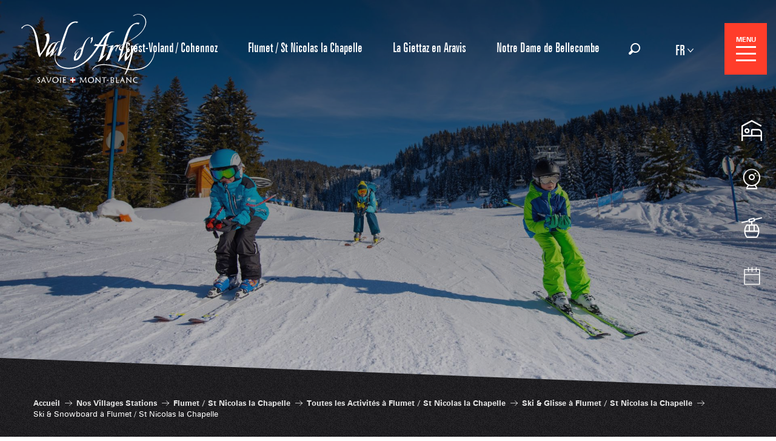

--- FILE ---
content_type: text/html; charset=UTF-8
request_url: https://www.valdarly-montblanc.com/villages-stations/flumet-st-nicolas-la-chapelle/toutes-les-activites/ski-glisse/ski-snowboard/
body_size: 36068
content:
<!doctype html>
<html class="no-js" lang="fr-FR"><head><script type="importmap">{"imports":{"jquery":"https:\/\/woody.cloudly.space\/app\/themes\/woody-theme\/src\/lib\/custom\/jquery@3.7.1.min.mjs","highcharts":"https:\/\/woody.cloudly.space\/app\/dist\/val-darly\/addons\/woody-library\/static\/lib\/highcharts-12.1.2\/code\/es-modules\/masters\/highcharts.src.js","woody_library_filter":"https:\/\/woody.cloudly.space\/app\/dist\/val-darly\/addons\/woody-library\/js\/filter.3dd4b7bece.js","woody_library_woody_component":"https:\/\/woody.cloudly.space\/app\/dist\/val-darly\/addons\/woody-library\/js\/modules\/components\/woody-component.f868fc8be0.mjs","woody_library_woody_controller":"https:\/\/woody.cloudly.space\/app\/dist\/val-darly\/addons\/woody-library\/js\/modules\/controllers\/woody-controller.2db0174bdc.mjs","woody_library_summary_map_manager":"https:\/\/woody.cloudly.space\/app\/dist\/val-darly\/addons\/woody-library\/js\/modules\/managers\/summary\/summary-map-manager.84afb4d49a.mjs","woody_library_summary_accordion_manager":"https:\/\/woody.cloudly.space\/app\/dist\/val-darly\/addons\/woody-library\/js\/modules\/managers\/summary\/summary-accordion-manager.9b68213f2a.mjs","woody_library_interactive_svg_component":"https:\/\/woody.cloudly.space\/app\/dist\/val-darly\/addons\/woody-library\/js\/modules\/components\/interactive-svg\/interactive-svg-component.88c1dab784.mjs","woody_library_card_uniq_component":"https:\/\/woody.cloudly.space\/app\/dist\/val-darly\/addons\/woody-library\/js\/modules\/components\/card\/card-uniq-component.c74c472f73.mjs","woody_library_card_toggler_component":"https:\/\/woody.cloudly.space\/app\/dist\/val-darly\/addons\/woody-library\/js\/modules\/components\/card\/card-toggler-component.077fbca673.mjs","woody_library_card_slider_component":"https:\/\/woody.cloudly.space\/app\/dist\/val-darly\/addons\/woody-library\/js\/modules\/components\/card\/card-slider-component.1fcbe821ee.mjs","woody_library_card_map_slider_component":"https:\/\/woody.cloudly.space\/app\/dist\/val-darly\/addons\/woody-library\/js\/modules\/components\/card\/card-map-slider-component.mjs","woody_library_card_map_manager":"https:\/\/woody.cloudly.space\/app\/dist\/val-darly\/addons\/woody-library\/js\/modules\/managers\/card\/card-map-manager.aa96fe0af2.mjs","woody_library_summary_controller":"https:\/\/woody.cloudly.space\/app\/dist\/val-darly\/addons\/woody-library\/js\/modules\/controllers\/summary\/summary-controller.56dc30afe7.mjs","woody_library_focus_controller":"https:\/\/woody.cloudly.space\/app\/dist\/val-darly\/addons\/woody-library\/js\/modules\/controllers\/focus\/focus-controller.779736d3ae.mjs","woody_library_focus_map_controller":"https:\/\/woody.cloudly.space\/app\/dist\/val-darly\/addons\/woody-library\/js\/modules\/controllers\/focus\/focus-map-controller.fa756137c4.mjs","woody_library_focus_svg_controller":"https:\/\/woody.cloudly.space\/app\/dist\/val-darly\/addons\/woody-library\/js\/modules\/controllers\/focus\/focus-svg-controller.e0e66f5917.mjs","woody_library_get_there_link_component":"https:\/\/woody.cloudly.space\/app\/dist\/val-darly\/addons\/woody-library\/js\/modules\/components\/get-there\/get-there-link-component.236c7b036d.mjs","woody_library_reveal_component":"https:\/\/woody.cloudly.space\/app\/dist\/val-darly\/addons\/woody-library\/js\/modules\/components\/reveal\/reveal-component.ae2427d122.mjs","woody_addon_touristicmaps_utils":"https:\/\/woody.cloudly.space\/app\/dist\/val-darly\/addons\/woody-addon-touristicmaps\/js\/utils\/woody-addon-touristicmaps-utils.7b4d5b3788.mjs","woody_addon_touristicmaps_map_manager":"https:\/\/woody.cloudly.space\/app\/dist\/val-darly\/addons\/woody-addon-touristicmaps\/js\/managers\/woody-addon-touristicmaps-map-manager.25def4f386.mjs","woody_addon_touristicmaps_map_component":"https:\/\/woody.cloudly.space\/app\/dist\/val-darly\/addons\/woody-addon-touristicmaps\/js\/components\/woody-addon-touristicmaps-map-component.3be29cb99e.mjs","woody_addon_touristicmaps_map_control":"https:\/\/woody.cloudly.space\/app\/dist\/val-darly\/addons\/woody-addon-touristicmaps\/js\/controls\/woody-addon-touristicmaps-map-control.3ad63029a2.mjs","woody_addon_touristicmaps_center_france_map_control":"https:\/\/woody.cloudly.space\/app\/dist\/val-darly\/addons\/woody-addon-touristicmaps\/js\/controls\/woody-addon-touristicmaps-center-france-map-control.bfd154a095.mjs","woody_addon_touristicmaps_search_city_map_control":"https:\/\/woody.cloudly.space\/app\/dist\/val-darly\/addons\/woody-addon-touristicmaps\/js\/controls\/woody-addon-touristicmaps-search-city-map-control.c837cfe0f5.mjs","woody_hawwwai_itinerary_elevation_chart_component":"https:\/\/woody.cloudly.space\/app\/dist\/val-darly\/addons\/woody-addon-hawwwai\/js\/components\/woody-hawwwai-itinerary-elevation-chart-component.1b7e9b6c9a.mjs","woody_hawwwai_itinerary_reveal_controller":"https:\/\/woody.cloudly.space\/app\/dist\/val-darly\/addons\/woody-addon-hawwwai\/js\/controllers\/woody-hawwwai-itinerary-reveal-controller.2d8a9d49dc.mjs","woody_hawwwai_itinerary_reveal_toggler_controller":"https:\/\/woody.cloudly.space\/app\/dist\/val-darly\/addons\/woody-addon-hawwwai\/js\/controllers\/woody-hawwwai-itinerary-reveal-toggler-controller.26149551a6.mjs","woody_hawwwai_itinerary_pois_controller":"https:\/\/woody.cloudly.space\/app\/dist\/val-darly\/addons\/woody-addon-hawwwai\/js\/controllers\/woody-hawwwai-itinerary-pois-controller.2dce389938.mjs","woody_lib_utils":"https:\/\/woody.cloudly.space\/app\/dist\/val-darly\/addons\/woody-lib-utils\/js\/woody-lib-utils.93266841fa.mjs","woody_addon_search_engine_component":"https:\/\/woody.cloudly.space\/app\/dist\/val-darly\/addons\/woody-addon-search\/js\/components\/woody-addon-search-engine-component.dc802f6a63.mjs","woody_addon_search_main":"https:\/\/woody.cloudly.space\/app\/dist\/val-darly\/addons\/woody-addon-search\/js\/woody-addon-search-main.6ea2fe98ba.mjs","woody_addon_search_engine_input_component":"https:\/\/woody.cloudly.space\/app\/dist\/val-darly\/addons\/woody-addon-search\/js\/components\/woody-addon-search-engine-input-component.1e6a90e877.mjs","woody_addon_search_engine_input_dropdown_component":"https:\/\/woody.cloudly.space\/app\/dist\/val-darly\/addons\/woody-addon-search\/js\/components\/woody-addon-search-engine-input-dropdown-component.c7e89a83ab.mjs","woody_addon_search_engine_filters_component":"https:\/\/woody.cloudly.space\/app\/dist\/val-darly\/addons\/woody-addon-search\/js\/components\/woody-addon-search-engine-filters-component.cc5fa80115.mjs","woody_addon_search_engine_results_component":"https:\/\/woody.cloudly.space\/app\/dist\/val-darly\/addons\/woody-addon-search\/js\/components\/woody-addon-search-engine-results-component.7fe4b9df50.mjs","woody_addon_search_data_controller":"https:\/\/woody.cloudly.space\/app\/dist\/val-darly\/addons\/woody-addon-search\/js\/controllers\/woody-addon-search-data-controller.a95f731a76.mjs","fuse.js":"https:\/\/woody.cloudly.space\/app\/dist\/val-darly\/addons\/woody-addon-search\/static\/js\/fuse-v6.4.1\/fuse.esm.min.js","woody_addon_devtools_main":"https:\/\/woody.cloudly.space\/app\/dist\/val-darly\/addons\/woody-addon-devtools\/js\/woody-addon-devtools-main.5ef617cfdb.mjs","woody_addon_devtools_tools":"https:\/\/woody.cloudly.space\/app\/dist\/val-darly\/addons\/woody-addon-devtools\/js\/woody-addon-devtools-tools.54d58a68c5.mjs","woody_addon_devtools_color_palette":"https:\/\/woody.cloudly.space\/app\/dist\/val-darly\/addons\/woody-addon-devtools\/js\/woody-addon-devtools-color-palette.a8a41da40b.mjs","woody_addon_devtools_style_shift":"https:\/\/woody.cloudly.space\/app\/dist\/val-darly\/addons\/woody-addon-devtools\/js\/woody-addon-devtools-style-shift.c4f6081742.mjs","woody_addon_devtools_fake_touristic_sheet":"https:\/\/woody.cloudly.space\/app\/dist\/val-darly\/addons\/woody-addon-devtools\/js\/woody-addon-devtools-fake-touristic-sheet.2cb516cd17.mjs","woody_addon_snowflake_main":"https:\/\/woody.cloudly.space\/app\/dist\/val-darly\/addons\/woody-addon-snowflake\/js\/woody-addon-snowflake-main.mjs","woody_addon_snowflake_circular_progress_bar":"https:\/\/woody.cloudly.space\/app\/dist\/val-darly\/addons\/woody-addon-snowflake\/js\/woody-addon-snowflake-circular-progress-bar.c8f33544fd.mjs","woody_addon_snowflake_zone_display":"https:\/\/woody.cloudly.space\/app\/dist\/val-darly\/addons\/woody-addon-snowflake\/js\/woody-addon-snowflake-zone-display.cfb6cf6a7d.mjs","woody_addon_snowflake_sector_cards_collapse":"https:\/\/woody.cloudly.space\/app\/dist\/val-darly\/addons\/woody-addon-snowflake\/js\/woody-addon-snowflake-sector-cards-collapse.8e4f2db956.mjs","woody_addon_snowflake_update_overall":"https:\/\/woody.cloudly.space\/app\/dist\/val-darly\/addons\/woody-addon-snowflake\/js\/woody-addon-snowflake-update-overall.1150a14cf0.mjs","woody_addon_snowflake_weather_update":"https:\/\/woody.cloudly.space\/app\/dist\/val-darly\/addons\/woody-addon-snowflake\/js\/woody-addon-snowflake-weather-update.67579062db.mjs"}}</script><title>Ski &#038; Snowboard à Flumet / St Nicolas la Chapelle | Val d&#039;Arly Mont Blanc &#8211; 4 Stations-Villages familiales</title><script>window.globals={"ancestors":{"chapter1":"Nos Villages Stations","chapter2":"Flumet \/ St Nicolas la Chapelle","chapter3":"Toutes les Activit\u00e9s \u00e0 Flumet \/ St Nicolas la Chapelle","chapter4":"Ski &#038; Glisse \u00e0 Flumet \/ St Nicolas la Chapelle","chapter5":"Ski &#038; Snowboard \u00e0 Flumet \/ St Nicolas la Chapelle"},"context":"website","current_lang":"fr","current_locale":"fr","current_locale_region":"fr_FR","env":"prod","languages":["fr","en","de"],"page_type":"page-datterrissage","post_id":1767,"post_image":"https:\/\/www.valdarly-montblanc.com\/app\/uploads\/val-darly\/2021\/11\/thumbs\/ski-espace-diamant-89-bd-3000-1920x960.jpg","post_title":"Ski &038; Snowboard \u00e0 Flumet \/ St Nicolas la Chapelle","post_type":"page","post_modified":"2021-11-25 19:29:14+01:00","site_key":"val-darly","tags":{"places":["Flumet \/ St Nicolas la Chapelle"],"seasons":["Hiver"],"themes":["Bol d'air pur","Faire du ski","Z. Arbo \u2013 Filles Ski &amp; Glisse \u2013 FSNC"],"targets":[]},"woody_options_pages":{"search_url":526,"weather_url":0},"search":{"api":{"uri":"https:\/\/api.tourism-system.com\/v2\/woody\/search\/fr\/v2","args":{"size":15,"threshold":0.5}}},"tmaps":{"url_api":"https:\/\/api.touristicmaps.com\/lib\/mod.mjs","url_api_lazy":"https:\/\/api.touristicmaps.com\/lib\/lazy.mjs"},"hawwwai":{"sheet_options":{"nearby_distance_max":5000}}}</script><script>(function(e){e.eskalad=e.eskalad?e.eskalad:[],e.eskalad.product="woody",e.eskalad.site_key=e.globals.site_key!==void 0?e.globals.site_key:"empty",e.eskalad.timestamp=l("eskalad_timestamp"),e.eskalad.timestamp==null&&(e.eskalad.timestamp=Math.floor(Date.now()/1e3),s("eskalad_timestamp",e.eskalad.timestamp)),e.eskalad.cid=l("eskalad_cid"),e.eskalad.cid==null&&e.eskalad.timestamp!==void 0&&(e.eskalad.cid=e.eskalad.timestamp,c()),e.eskalad.ga_consent=!0;function c(){e.eskalad.cid.toString().search("\\.")<=0&&fetch("/api/clientid").then(a=>a.json()).then(a=>{a.cid!==void 0&&(e.eskalad.cid=a.cid+"."+e.eskalad.cid,s("eskalad_cid",e.eskalad.cid))}).catch(function(a){console.error("Eskalad fetch: "+a.message)})}function l(a){if(e.localStorage!==void 0&&e.localStorage)try{let t=e.localStorage.getItem(a);return t=t==null||isNaN(t)||t==null||t==""?void 0:t,t}catch(t){console.error(["[ESKALAD]",t])}}function s(a,t){if(e.localStorage!==void 0&&e.localStorage)try{e.localStorage.removeItem(a),e.localStorage.setItem(a,t)}catch(d){console.error(["[ESKALAD]",d])}}})(window);
</script><script src="https://cache.consentframework.com/js/pa/32284/c/Kg4B6/stub" referrerpolicy="origin" charset="utf-8"></script><script src="https://choices.consentframework.com/js/pa/32284/c/Kg4B6/cmp" referrerpolicy="origin" charset="utf-8" async></script><script>document.addEventListener("DOMContentLoaded",function(){document.querySelectorAll("a[href='#consentframework'],a[href='#cmp']").forEach(function(e){e.removeAttribute("target");e.setAttribute("href","javascript:window.Sddan.cmp.displayUI();")})});</script><link rel="preconnect" href="https://cache.consentframework.com" crossorigin><link rel="preconnect" href="https://choices.consentframework.com" crossorigin><link rel="preconnect" href="https://fonts.gstatic.com" crossorigin><link rel="preconnect" href="https://fonts.googleapis.com" crossorigin><link rel="preconnect" href="https://www.googletagmanager.com" crossorigin><link rel="preconnect" href="https://woody.cloudly.space" crossorigin><link rel="preconnect" href="https://api.cloudly.space" crossorigin><script>window.dataLayer=window.dataLayer?window.dataLayer:[];window.dataLayer.push({"event":"globals","data":{"env":"prod","site_key":"val-darly","page":{"id_page":1767,"name":"Ski &#038; Snowboard \u00e0 Flumet \/ St Nicolas la Chapelle","page_type":"page-datterrissage","tags":{"places":["Flumet \/ St Nicolas la Chapelle"],"seasons":["Hiver"],"themes":["Bol d'air pur","Faire du ski","Z. Arbo \u2013 Filles Ski &amp; Glisse \u2013 FSNC"],"targets":[]}},"lang":"fr"}});</script><script>(function(w,d,s,l,i) { w[l]=w[l]||[]; w[l].push({ 'gtm.start': new Date().getTime(),event: 'gtm.js' }); var f=d.getElementsByTagName(s)[0], j=d.createElement(s),dl=l!='dataLayer'? '&l='+l:''; j.async=true; j.src='https://www.googletagmanager.com/gtm.js?id='+i+dl; f.parentNode.insertBefore(j,f); })(window,document,'script','dataLayer','GTM-PX6T46');</script><link rel="canonical" href="https://www.valdarly-montblanc.com/villages-stations/flumet-st-nicolas-la-chapelle/toutes-les-activites/ski-glisse/ski-snowboard/"/><meta charset="UTF-8"/><meta http-equiv="X-UA-Compatible" content="IE=edge"/><meta name="generator" content="Raccourci Agency - WP"/><meta name="viewport" content="width=device-width,initial-scale=1"/><meta name="robots" content="max-snippet:-1, max-image-preview:large, max-video-preview:-1"/><meta property="og:type" content="website"/><meta property="og:url" content="https://www.valdarly-montblanc.com/villages-stations/flumet-st-nicolas-la-chapelle/toutes-les-activites/ski-glisse/ski-snowboard/"/><meta name="twitter:card" content="summary_large_image"/><meta property="og:image" content="https://woody.cloudly.space/app/uploads/val-darly/2021/11/thumbs/ski-espace-diamant-89-bd-3000-1920x960.jpg"/><meta property="twitter:image" content="https://woody.cloudly.space/app/uploads/val-darly/2021/11/thumbs/ski-espace-diamant-89-bd-3000-1920x960.jpg"/><meta property="og:site_name" content="Val d&#039;Arly Mont Blanc - 4 Stations-Villages familiales"/><meta property="og:locale" content="fr_FR"/><meta property="og:locale:alternate" content="en_GB"/><meta property="og:locale:alternate" content="de_DE"/><meta name="description" content="Vos vacances au ski à Flumet / St Nicolas la Chapelle seront inoubliables.
Porte d’entrée de l’Espace Diamant, la station-village de Flumet / St"/><meta property="og:title" content="Ski &#038; Snowboard à Flumet / St Nicolas la Chapelle | Val d&#039;Arly Mont Blanc &#8211; 4 Stations-Villages familiales"/><meta property="og:description" content="Vos vacances au ski à Flumet / St Nicolas la Chapelle seront inoubliables.
Porte d’entrée de l’Espace Diamant, la station-village de Flumet / St"/><meta name="twitter:title" content="Ski &#038; Snowboard à Flumet / St Nicolas la Chapelle | Val d&#039;Arly Mont Blanc &#8211; 4 Stations-Villages familiales"/><meta name="twitter:description" content="Vos vacances au ski à Flumet / St Nicolas la Chapelle seront inoubliables.
Porte d’entrée de l’Espace Diamant, la station-village de Flumet / St"/><script type="application/ld+json" class="woody-schema-graph">{"@context":"https:\/\/schema.org","@graph":[{"@type":"WebSite","url":"https:\/\/www.valdarly-montblanc.com","name":"Val d&#039;Arly Mont Blanc - 4 Stations-Villages familiales","description":"Pr\u00e9parer votre s\u00e9jour ski ou week end ski dans les stations de ski du Val d&#039;Arly Mont Blanc - Savoie. R\u00e9servation en ligne de s\u00e9jour ski.","potentialAction":[{"@type":"SearchAction","target":"https:\/\/www.valdarly-montblanc.com\/recherche\/?query={search_term_string}","query-input":"required name=search_term_string"}]},{"@type":"WebPage","url":"https:\/\/www.valdarly-montblanc.com\/villages-stations\/flumet-st-nicolas-la-chapelle\/toutes-les-activites\/ski-glisse\/ski-snowboard\/","headline":"Ski &#038; Snowboard \u00e0 Flumet \/ St Nicolas la Chapelle | Val d&#039;Arly Mont Blanc &#8211; 4 Stations-Villages familiales","inLanguage":"fr-FR","datePublished":"2021-06-02 09:40:01","dateModified":"2021-11-25 18:29:14","description":"Vos vacances au ski \u00e0 Flumet \/ St Nicolas la Chapelle seront inoubliables.\nPorte d\u2019entr\u00e9e de l\u2019Espace Diamant, la station-village de Flumet \/ St","image":["https:\/\/www.valdarly-montblanc.com\/app\/uploads\/val-darly\/2021\/11\/thumbs\/ski-espace-diamant-89-bd-3000-1920x960.jpg"]}]}</script><style>img:is([sizes="auto" i], [sizes^="auto," i]) { contain-intrinsic-size: 3000px 1500px }</style><link rel="alternate" href="https://www.valdarly-montblanc.com/villages-stations/flumet-st-nicolas-la-chapelle/toutes-les-activites/ski-glisse/ski-snowboard/" hreflang="fr" /><link rel="alternate" href="https://www.valdarly-montblanc.com/en/our-resort-villages/flumet-st-nicolas-la-chapelle/all-activities/skiing-gliding-in-flumet-st-nicolas-la-chapelle/ski-snowboard-in-flumet-st-nicolas-la-chapelle/" hreflang="en" /><link rel="alternate" href="https://www.valdarly-montblanc.com/de/unsere-club-resorts-stationen/flumet-st-nicolas-la-chapelle/alle-unternehmungen-in-flumet-st-nicolas-la-chapelle/skifahren-skifahren-in-flumet-st-nicolas-la-chapelle/skifahren-snowboarden-in-flumet-st-nicolas-la-chapelle/" hreflang="de" /><script>
window._wpemojiSettings = {"baseUrl":"https:\/\/s.w.org\/images\/core\/emoji\/16.0.1\/72x72\/","ext":".png","svgUrl":"https:\/\/s.w.org\/images\/core\/emoji\/16.0.1\/svg\/","svgExt":".svg","source":{"concatemoji":"https:\/\/www.valdarly-montblanc.com\/wp\/wp-includes\/js\/wp-emoji-release.min.js?ver=6.8.2"}};
/*! This file is auto-generated */
!function(s,n){var o,i,e;function c(e){try{var t={supportTests:e,timestamp:(new Date).valueOf()};sessionStorage.setItem(o,JSON.stringify(t))}catch(e){}}function p(e,t,n){e.clearRect(0,0,e.canvas.width,e.canvas.height),e.fillText(t,0,0);var t=new Uint32Array(e.getImageData(0,0,e.canvas.width,e.canvas.height).data),a=(e.clearRect(0,0,e.canvas.width,e.canvas.height),e.fillText(n,0,0),new Uint32Array(e.getImageData(0,0,e.canvas.width,e.canvas.height).data));return t.every(function(e,t){return e===a[t]})}function u(e,t){e.clearRect(0,0,e.canvas.width,e.canvas.height),e.fillText(t,0,0);for(var n=e.getImageData(16,16,1,1),a=0;a<n.data.length;a++)if(0!==n.data[a])return!1;return!0}function f(e,t,n,a){switch(t){case"flag":return n(e,"\ud83c\udff3\ufe0f\u200d\u26a7\ufe0f","\ud83c\udff3\ufe0f\u200b\u26a7\ufe0f")?!1:!n(e,"\ud83c\udde8\ud83c\uddf6","\ud83c\udde8\u200b\ud83c\uddf6")&&!n(e,"\ud83c\udff4\udb40\udc67\udb40\udc62\udb40\udc65\udb40\udc6e\udb40\udc67\udb40\udc7f","\ud83c\udff4\u200b\udb40\udc67\u200b\udb40\udc62\u200b\udb40\udc65\u200b\udb40\udc6e\u200b\udb40\udc67\u200b\udb40\udc7f");case"emoji":return!a(e,"\ud83e\udedf")}return!1}function g(e,t,n,a){var r="undefined"!=typeof WorkerGlobalScope&&self instanceof WorkerGlobalScope?new OffscreenCanvas(300,150):s.createElement("canvas"),o=r.getContext("2d",{willReadFrequently:!0}),i=(o.textBaseline="top",o.font="600 32px Arial",{});return e.forEach(function(e){i[e]=t(o,e,n,a)}),i}function t(e){var t=s.createElement("script");t.src=e,t.defer=!0,s.head.appendChild(t)}"undefined"!=typeof Promise&&(o="wpEmojiSettingsSupports",i=["flag","emoji"],n.supports={everything:!0,everythingExceptFlag:!0},e=new Promise(function(e){s.addEventListener("DOMContentLoaded",e,{once:!0})}),new Promise(function(t){var n=function(){try{var e=JSON.parse(sessionStorage.getItem(o));if("object"==typeof e&&"number"==typeof e.timestamp&&(new Date).valueOf()<e.timestamp+604800&&"object"==typeof e.supportTests)return e.supportTests}catch(e){}return null}();if(!n){if("undefined"!=typeof Worker&&"undefined"!=typeof OffscreenCanvas&&"undefined"!=typeof URL&&URL.createObjectURL&&"undefined"!=typeof Blob)try{var e="postMessage("+g.toString()+"("+[JSON.stringify(i),f.toString(),p.toString(),u.toString()].join(",")+"));",a=new Blob([e],{type:"text/javascript"}),r=new Worker(URL.createObjectURL(a),{name:"wpTestEmojiSupports"});return void(r.onmessage=function(e){c(n=e.data),r.terminate(),t(n)})}catch(e){}c(n=g(i,f,p,u))}t(n)}).then(function(e){for(var t in e)n.supports[t]=e[t],n.supports.everything=n.supports.everything&&n.supports[t],"flag"!==t&&(n.supports.everythingExceptFlag=n.supports.everythingExceptFlag&&n.supports[t]);n.supports.everythingExceptFlag=n.supports.everythingExceptFlag&&!n.supports.flag,n.DOMReady=!1,n.readyCallback=function(){n.DOMReady=!0}}).then(function(){return e}).then(function(){var e;n.supports.everything||(n.readyCallback(),(e=n.source||{}).concatemoji?t(e.concatemoji):e.wpemoji&&e.twemoji&&(t(e.twemoji),t(e.wpemoji)))}))}((window,document),window._wpemojiSettings);
</script><link rel='preload' as='style' onload='this.onload=null;this.rel="stylesheet"' id='addon-search-stylesheet-css' href='https://woody.cloudly.space/app/dist/val-darly/addons/woody-addon-search/css/woody-addon-search.3c0e3d2c84.css?ver=3.1.32' media='screen' /><noscript><link rel='stylesheet' id='addon-search-stylesheet-css' href='https://woody.cloudly.space/app/dist/val-darly/addons/woody-addon-search/css/woody-addon-search.3c0e3d2c84.css?ver=3.1.32' media='screen' /></noscript><link rel='preload' as='style' onload='this.onload=null;this.rel="stylesheet"' id='addon-touristicmaps-stylesheet-css' href='https://woody.cloudly.space/app/dist/val-darly/addons/woody-addon-touristicmaps/css/woody-addon-touristicmaps.42aea2a6d2.css?ver=2.0.19' media='all' /><noscript><link rel='stylesheet' id='addon-touristicmaps-stylesheet-css' href='https://woody.cloudly.space/app/dist/val-darly/addons/woody-addon-touristicmaps/css/woody-addon-touristicmaps.42aea2a6d2.css?ver=2.0.19' media='all' /></noscript><link rel='preload' as='style' onload='this.onload=null;this.rel="stylesheet"' id='addon-hawwwai-stylesheet-css' href='https://woody.cloudly.space/app/dist/val-darly/addons/woody-addon-hawwwai/css/front/woody-addon-hawwwai.ebf78ef83d.css?ver=3.4.107' media='all' /><noscript><link rel='stylesheet' id='addon-hawwwai-stylesheet-css' href='https://woody.cloudly.space/app/dist/val-darly/addons/woody-addon-hawwwai/css/front/woody-addon-hawwwai.ebf78ef83d.css?ver=3.4.107' media='all' /></noscript><link rel='preload' as='style' onload='this.onload=null;this.rel="stylesheet"' id='addon-hawwwai-stylesheet-iti-css' href='https://woody.cloudly.space/app/dist/val-darly/addons/woody-addon-hawwwai/css/front/woody-addon-hawwwai-iti.551a3c1b6d.css?ver=3.4.107' media='all' /><noscript><link rel='stylesheet' id='addon-hawwwai-stylesheet-iti-css' href='https://woody.cloudly.space/app/dist/val-darly/addons/woody-addon-hawwwai/css/front/woody-addon-hawwwai-iti.551a3c1b6d.css?ver=3.4.107' media='all' /></noscript><link rel='preload' as='style' onload='this.onload=null;this.rel="stylesheet"' id='addon-snowflake-stylesheet-css' href='https://woody.cloudly.space/app/dist/val-darly/addons/woody-addon-snowflake/css/woody-addon-snowflake.d04107228b.css' media='all' /><noscript><link rel='stylesheet' id='addon-snowflake-stylesheet-css' href='https://woody.cloudly.space/app/dist/val-darly/addons/woody-addon-snowflake/css/woody-addon-snowflake.d04107228b.css' media='all' /></noscript><link rel='stylesheet' id='swiper-style-main-css' href='https://woody.cloudly.space/app/dist/val-darly/static/swiper/swiper-bundle.min.css?ver=12.0.2' media='screen' /><link rel='preload' as='style' onload='this.onload=null;this.rel="stylesheet"' id='google-font-allura-css' href='https://fonts.googleapis.com/css?family=Allura' media='all' /><noscript><link rel='stylesheet' id='google-font-allura-css' href='https://fonts.googleapis.com/css?family=Allura' media='all' /></noscript><link rel='stylesheet' id='main-stylesheet-chunk-0-css' href='https://woody.cloudly.space/app/dist/val-darly/css/main_chunk_1.ac7c92b2fd.css' media='screen' /><link rel='stylesheet' id='main-stylesheet-chunk-1-css' href='https://woody.cloudly.space/app/dist/val-darly/css/main_chunk_2.75806b6aa6.css' media='screen' /><link rel='stylesheet' id='main-stylesheet-chunk-2-css' href='https://woody.cloudly.space/app/dist/val-darly/css/main_chunk_3.fba5134fcc.css' media='screen' /><link rel='preload' as='style' onload='this.onload=null;this.rel="stylesheet"' id='wicon-stylesheet-css' href='https://woody.cloudly.space/app/dist/val-darly/css/wicon.2beabd2167.css' media='screen' /><noscript><link rel='stylesheet' id='wicon-stylesheet-css' href='https://woody.cloudly.space/app/dist/val-darly/css/wicon.2beabd2167.css' media='screen' /></noscript><link rel='stylesheet' id='print-stylesheet-css' href='https://woody.cloudly.space/app/dist/val-darly/css/print.f6f47df82d.css' media='print' /><script defer src="https://woody.cloudly.space/app/dist/val-darly/addons/woody-addon-search/js/woody-addon-search.3155b7e4dc.js?ver=3.1.32" id="addon-search-javascripts-js"></script><script defer src="https://woody.cloudly.space/app/themes/woody-theme/src/js/static/obf.min.js?ver=2.3.174" id="obf-js"></script><script defer src="https://woody.cloudly.space/app/dist/val-darly/addons/woody-addon-eskalad/js/events/eskalad.c2bde38840.js?ver=6.3.3" id="woody-addon-eskalad-js"></script><script defer src="https://woody.cloudly.space/app/dist/val-darly/addons/woody-addon-eskalad/js/events/eskalad-page.5d2af865c3.js?ver=6.3.3" id="woody-addon-eskalad-page-js"></script><script id="jquery-js-before">
window.siteConfig = {"site_key":"val-darly","login":"public_val-darly_website","password":"d7007c06dd7249b0f66caa849d0eb74e","token":"NzkwYmJlZTVmZTExOlIweFNEZ3NHT2tNSENSeFZWa3RjR3owU0FGY1ZERVZVOlV3NEFVbFVHVlFNQ0FRWURBd0JTVWdSVFUxWUhCQWtGRGwwQUJ3QlNVVkE9","mapProviderKeys":{"otmKey":"f74bdf8d3a8719a9b2115650860132fdd58ca5a688de7a141c5da8ba9f94cdf9","gmKey":"AIzaSyAIWyOS5ifngsd2S35IKbgEXXgiSAnEjsw"},"api_url":"https:\/\/api.tourism-system.com","api_render_url":"https:\/\/api.tourism-system.com","current_lang":"fr","current_season":null,"languages":["fr","en","de"]};
window.useLeafletLibrary=1;window.DrupalAngularConfig=window.DrupalAngularConfig || {};window.DrupalAngularConfig.mapProviderKeys={"otmKey":"f74bdf8d3a8719a9b2115650860132fdd58ca5a688de7a141c5da8ba9f94cdf9","gmKey":"AIzaSyAIWyOS5ifngsd2S35IKbgEXXgiSAnEjsw"};
</script><script type="module" src="https://woody.cloudly.space/app/themes/woody-theme/src/lib/custom/jquery@3.7.1.min.mjs" id="jquery-js"></script><script defer src="https://woody.cloudly.space/app/themes/woody-theme/src/lib/custom/moment-with-locales@2.22.2.min.js" id="jsdelivr_moment-js"></script><script id="woody-addon-hawwwai-sheet-js-extra">
var __hw = {"SECTIONS.TOURISM.SHEET.PERIODS.TODAY":"Aujourd'hui","SECTIONS.TOURISM.SHEET.PERIODS.HAPPENING":"A lieu","SECTIONS.TOURISM.SHEET.PERIODS.ENDED":"Termin\u00e9","SECTIONS.TOURISM.SHEET.PERIODS.ENDED_FOR_TODAY":"Termin\u00e9 pour aujourd'hui","SECTIONS.TOURISM.SHEET.PERIODS.FROM_TODAY":"\u00c0 partir d'aujourd'hui","SECTIONS.TOURISM.SHEET.PERIODS.FROM":"Du","SECTIONS.TOURISM.SHEET.PERIODS.UNTIL_TODAY":"Aujourd'hui","SECTIONS.TOURISM.SHEET.PERIODS.TO":"jusqu'\u00e0","SECTIONS.TOURISM.SHEET.PERIODS.UNTIL":"au","SECTIONS.TOURISM.SHEET.PERIODS.UNTIL_LONG":"jusqu'au","SECTIONS.TOURISM.SHEET.PERIODS.ON":"Le","SECTIONS.TOURISM.SHEET.PERIODS.OPENED":"Ouvert","SECTIONS.TOURISM.SHEET.PERIODS.CLOSED":"Ferm\u00e9","SECTIONS.TOURISM.SHEET.PERIODS.CLOSEDFORTODAY":"Ferm\u00e9 pour aujourd'hui","SECTIONS.TOURISM.SHEET.PERIODS.UNDEFINED":"Horaires non d\u00e9finis","SECTIONS.TOURISM.SHEET.PERIODS.NOW":"En ce moment","GLOBAL.TIMES.TO":"jusqu'\u00e0"};
</script><script type="module" src="https://woody.cloudly.space/app/dist/val-darly/addons/woody-addon-hawwwai/js/woody-addon-hawwwai-sheet.8b4192203b.mjs?ver=3.4.107" id="woody-addon-hawwwai-sheet-js"></script><script id="addon-snowflake-javascripts-js-extra">
var WOODY_ADDON_SNOWFLAKE = [];
</script><script defer src="https://woody.cloudly.space/app/dist/val-darly/addons/woody-addon-snowflake/js/woody-addon-snowflake.bd5145fdf6.js?ver=2.1.25" id="addon-snowflake-javascripts-js"></script><script defer src="https://woody.cloudly.space/app/dist/val-darly/static/swiper/swiper-bundle.min.js?ver=12.0.2" id="jsdelivr_swiper-js"></script><script defer src="https://woody.cloudly.space/app/themes/woody-theme/src/lib/npm/flatpickr/dist/flatpickr.min.js?ver=4.5.7" id="jsdelivr_flatpickr-js"></script><script defer src="https://woody.cloudly.space/app/themes/woody-theme/src/lib/npm/flatpickr/dist/l10n/fr.js?ver=4.5.7" id="jsdelivr_flatpickr_l10n-js"></script><script defer src="https://woody.cloudly.space/app/themes/woody-theme/src/lib/custom/nouislider@10.1.0.min.js" id="jsdelivr_nouislider-js"></script><script defer src="https://woody.cloudly.space/app/themes/woody-theme/src/lib/custom/lazysizes@4.1.2.min.js" id="jsdelivr_lazysizes-js"></script><script defer src="https://woody.cloudly.space/app/themes/woody-theme/src/lib/custom/moment-timezone-with-data.min.js" id="jsdelivr_moment_tz-js"></script><script defer src="https://woody.cloudly.space/app/themes/woody-theme/src/lib/custom/js.cookie@2.2.1.min.js" id="jsdelivr_jscookie-js"></script><script defer src="https://woody.cloudly.space/app/themes/woody-theme/src/lib/custom/rellax@1.10.1.min.js" id="jsdelivr_rellax-js"></script><script defer src="https://woody.cloudly.space/app/themes/woody-theme/src/lib/custom/iframeResizer@4.3.7.min.js?ver=4.3.7" id="jsdelivr_iframeresizer-js"></script><script defer src="https://woody.cloudly.space/app/themes/woody-theme/src/lib/npm/plyr/dist/plyr.min.js?ver=3.6.8" id="jsdelivr_plyr-js"></script><script defer src="https://woody.cloudly.space/wp/wp-includes/js/dist/hooks.min.js?ver=4d63a3d491d11ffd8ac6" id="wp-hooks-js"></script><script defer src="https://woody.cloudly.space/wp/wp-includes/js/dist/i18n.min.js?ver=5e580eb46a90c2b997e6" id="wp-i18n-js"></script><script defer src="https://woody.cloudly.space/app/themes/woody-theme/src/js/static/i18n-ltr.min.js?ver=2.3.174" id="wp-i18n-ltr-js"></script><script id="main-modules-js-extra">
var WoodyMainJsModules = {"jquery":{"path":"https:\/\/www.valdarly-montblanc.com\/app\/themes\/woody-theme\/src\/lib\/custom\/jquery@3.7.1.min.mjs"},"highcharts":{"path":"https:\/\/www.valdarly-montblanc.com\/app\/dist\/val-darly\/addons\/woody-library\/static\/lib\/highcharts-12.1.2\/code\/es-modules\/masters\/highcharts.src.js"},"woody_library_filter":{"path":"https:\/\/www.valdarly-montblanc.com\/app\/dist\/val-darly\/addons\/woody-library\/js\/filter.3dd4b7bece.js"},"woody_library_woody_component":{"path":"https:\/\/www.valdarly-montblanc.com\/app\/dist\/val-darly\/addons\/woody-library\/js\/modules\/components\/woody-component.f868fc8be0.mjs"},"woody_library_woody_controller":{"path":"https:\/\/www.valdarly-montblanc.com\/app\/dist\/val-darly\/addons\/woody-library\/js\/modules\/controllers\/woody-controller.2db0174bdc.mjs"},"woody_library_summary_map_manager":{"path":"https:\/\/www.valdarly-montblanc.com\/app\/dist\/val-darly\/addons\/woody-library\/js\/modules\/managers\/summary\/summary-map-manager.84afb4d49a.mjs"},"woody_library_summary_accordion_manager":{"path":"https:\/\/www.valdarly-montblanc.com\/app\/dist\/val-darly\/addons\/woody-library\/js\/modules\/managers\/summary\/summary-accordion-manager.9b68213f2a.mjs"},"woody_library_interactive_svg_component":{"path":"https:\/\/www.valdarly-montblanc.com\/app\/dist\/val-darly\/addons\/woody-library\/js\/modules\/components\/interactive-svg\/interactive-svg-component.88c1dab784.mjs","component":"woody-interactive-svg"},"woody_library_card_uniq_component":{"path":"https:\/\/www.valdarly-montblanc.com\/app\/dist\/val-darly\/addons\/woody-library\/js\/modules\/components\/card\/card-uniq-component.c74c472f73.mjs","component":"woody-card-uniq"},"woody_library_card_toggler_component":{"path":"https:\/\/www.valdarly-montblanc.com\/app\/dist\/val-darly\/addons\/woody-library\/js\/modules\/components\/card\/card-toggler-component.077fbca673.mjs","component":"woody-card-toggler"},"woody_library_card_slider_component":{"path":"https:\/\/www.valdarly-montblanc.com\/app\/dist\/val-darly\/addons\/woody-library\/js\/modules\/components\/card\/card-slider-component.1fcbe821ee.mjs","component":"woody-card-slider"},"woody_library_card_map_slider_component":{"path":"https:\/\/www.valdarly-montblanc.com\/app\/dist\/val-darly\/addons\/woody-library\/js\/modules\/components\/card\/card-map-slider-component.mjs","component":"woody-card-map-slider"},"woody_library_card_map_manager":{"path":"https:\/\/www.valdarly-montblanc.com\/app\/dist\/val-darly\/addons\/woody-library\/js\/modules\/managers\/card\/card-map-manager.aa96fe0af2.mjs"},"woody_library_summary_controller":{"path":"https:\/\/www.valdarly-montblanc.com\/app\/dist\/val-darly\/addons\/woody-library\/js\/modules\/controllers\/summary\/summary-controller.56dc30afe7.mjs","controller":"woody_library_summary_controller"},"woody_library_focus_controller":{"path":"https:\/\/www.valdarly-montblanc.com\/app\/dist\/val-darly\/addons\/woody-library\/js\/modules\/controllers\/focus\/focus-controller.779736d3ae.mjs","controller":"woody_library_focus_controller"},"woody_library_focus_map_controller":{"path":"https:\/\/www.valdarly-montblanc.com\/app\/dist\/val-darly\/addons\/woody-library\/js\/modules\/controllers\/focus\/focus-map-controller.fa756137c4.mjs","controller":"woody_library_focus_map_controller"},"woody_library_focus_svg_controller":{"path":"https:\/\/www.valdarly-montblanc.com\/app\/dist\/val-darly\/addons\/woody-library\/js\/modules\/controllers\/focus\/focus-svg-controller.e0e66f5917.mjs","controller":"woody_library_focus_svg_controller"},"woody_library_get_there_link_component":{"path":"https:\/\/www.valdarly-montblanc.com\/app\/dist\/val-darly\/addons\/woody-library\/js\/modules\/components\/get-there\/get-there-link-component.236c7b036d.mjs","component":"woody-get-there-link"},"woody_library_reveal_component":{"path":"https:\/\/www.valdarly-montblanc.com\/app\/dist\/val-darly\/addons\/woody-library\/js\/modules\/components\/reveal\/reveal-component.ae2427d122.mjs","component":"woody-reveal"},"woody_addon_touristicmaps_utils":{"path":"https:\/\/www.valdarly-montblanc.com\/app\/dist\/val-darly\/addons\/woody-addon-touristicmaps\/js\/utils\/woody-addon-touristicmaps-utils.7b4d5b3788.mjs"},"woody_addon_touristicmaps_map_manager":{"path":"https:\/\/www.valdarly-montblanc.com\/app\/dist\/val-darly\/addons\/woody-addon-touristicmaps\/js\/managers\/woody-addon-touristicmaps-map-manager.25def4f386.mjs"},"woody_addon_touristicmaps_map_component":{"path":"https:\/\/www.valdarly-montblanc.com\/app\/dist\/val-darly\/addons\/woody-addon-touristicmaps\/js\/components\/woody-addon-touristicmaps-map-component.3be29cb99e.mjs","component":"woody-map"},"woody_addon_touristicmaps_map_control":{"path":"https:\/\/www.valdarly-montblanc.com\/app\/dist\/val-darly\/addons\/woody-addon-touristicmaps\/js\/controls\/woody-addon-touristicmaps-map-control.3ad63029a2.mjs"},"woody_addon_touristicmaps_center_france_map_control":{"path":"https:\/\/www.valdarly-montblanc.com\/app\/dist\/val-darly\/addons\/woody-addon-touristicmaps\/js\/controls\/woody-addon-touristicmaps-center-france-map-control.bfd154a095.mjs"},"woody_addon_touristicmaps_search_city_map_control":{"path":"https:\/\/www.valdarly-montblanc.com\/app\/dist\/val-darly\/addons\/woody-addon-touristicmaps\/js\/controls\/woody-addon-touristicmaps-search-city-map-control.c837cfe0f5.mjs"},"woody_hawwwai_itinerary_elevation_chart_component":{"path":"https:\/\/www.valdarly-montblanc.com\/app\/dist\/val-darly\/addons\/woody-addon-hawwwai\/js\/components\/woody-hawwwai-itinerary-elevation-chart-component.1b7e9b6c9a.mjs","component":"woody-hawwwai-itinerary-elevation-chart"},"woody_hawwwai_itinerary_reveal_controller":{"path":"https:\/\/www.valdarly-montblanc.com\/app\/dist\/val-darly\/addons\/woody-addon-hawwwai\/js\/controllers\/woody-hawwwai-itinerary-reveal-controller.2d8a9d49dc.mjs","controller":"woody_hawwwai_itinerary_reveal_controller"},"woody_hawwwai_itinerary_reveal_toggler_controller":{"path":"https:\/\/www.valdarly-montblanc.com\/app\/dist\/val-darly\/addons\/woody-addon-hawwwai\/js\/controllers\/woody-hawwwai-itinerary-reveal-toggler-controller.26149551a6.mjs","controller":"woody_hawwwai_itinerary_reveal_toggler_controller"},"woody_hawwwai_itinerary_pois_controller":{"path":"https:\/\/www.valdarly-montblanc.com\/app\/dist\/val-darly\/addons\/woody-addon-hawwwai\/js\/controllers\/woody-hawwwai-itinerary-pois-controller.2dce389938.mjs","controller":"woody_hawwwai_itinerary_pois_controller"}};
</script><script type="module" src="https://woody.cloudly.space/app/dist/val-darly/addons/woody-library/js/modules/main.9a249a7be1.mjs" id="main-modules-js"></script><script type="module" src="https://woody.cloudly.space/app/dist/val-darly/js/main.81c95d4b25.mjs" id="main-javascripts-js"></script><link rel="icon" type="image/x-icon" href="https://woody.cloudly.space/app/dist/val-darly/favicon/favicon/favicon.40873d0790.ico"><link rel="icon" type="image/png" sizes="16x16" href="https://woody.cloudly.space/app/dist/val-darly/favicon/favicon/favicon-16x16.408d3a24d1.png"><link rel="icon" type="image/png" sizes="32x32" href="https://woody.cloudly.space/app/dist/val-darly/favicon/favicon/favicon-32x32.fb4d068b56.png"><link rel="icon" type="image/png" sizes="48x48" href="https://woody.cloudly.space/app/dist/val-darly/favicon/favicon/favicon-48x48.570b5294eb.png"><link rel="apple-touch-icon" sizes="57x57" href="https://woody.cloudly.space/app/dist/val-darly/favicon/favicon/apple-touch-icon-57x57.c79bd8fac2.png"><link rel="apple-touch-icon" sizes="60x60" href="https://woody.cloudly.space/app/dist/val-darly/favicon/favicon/apple-touch-icon-60x60.b5c0132e60.png"><link rel="apple-touch-icon" sizes="72x72" href="https://woody.cloudly.space/app/dist/val-darly/favicon/favicon/apple-touch-icon-72x72.005056c7dc.png"><link rel="apple-touch-icon" sizes="76x76" href="https://woody.cloudly.space/app/dist/val-darly/favicon/favicon/apple-touch-icon-76x76.a9fb0e2d85.png"><link rel="apple-touch-icon" sizes="114x114" href="https://woody.cloudly.space/app/dist/val-darly/favicon/favicon/apple-touch-icon-114x114.b23bab2901.png"><link rel="apple-touch-icon" sizes="120x120" href="https://woody.cloudly.space/app/dist/val-darly/favicon/favicon/apple-touch-icon-120x120.4b1b5f1273.png"><link rel="apple-touch-icon" sizes="144x144" href="https://woody.cloudly.space/app/dist/val-darly/favicon/favicon/apple-touch-icon-144x144.d953f8ccc1.png"><link rel="apple-touch-icon" sizes="152x152" href="https://woody.cloudly.space/app/dist/val-darly/favicon/favicon/apple-touch-icon-152x152.bea978322c.png"><link rel="apple-touch-icon" sizes="167x167" href="https://woody.cloudly.space/app/dist/val-darly/favicon/favicon/apple-touch-icon-167x167.c4a5f2d37f.png"><link rel="apple-touch-icon" sizes="180x180" href="https://woody.cloudly.space/app/dist/val-darly/favicon/favicon/apple-touch-icon-180x180.602d5c9648.png"><link rel="apple-touch-icon" sizes="1024x1024" href="https://woody.cloudly.space/app/dist/val-darly/favicon/favicon/apple-touch-icon-1024x1024.5b5d40e913.png"></head><body class="wp-singular page-template-default page page-id-1767 page-parent page-child parent-pageid-13066 wp-theme-woody-theme wp-child-theme-val-darly prod woodypage-page-datterrissage has-hero has-blocks-hero-tpl_01">
            <noscript><iframe src="https://www.googletagmanager.com/ns.html?id=GTM-PX6T46" height="0" width="0" style="display:none;visibility:hidden"></iframe></noscript>
        
            
    
    <div class="main-wrapper flex-container flex-dir-column">
                                <div class="woody-component-headnavs">
    
    <a href="#" class="screen-reader-text skip-link woody-component-button primary normal" aria-label="Aller directement au contenu principal de la page">
     <span class="button-label"> Aller au contenu principal</span>
    </a>

    
                
    

            <header class="woody-component-header site-header woody-burger show-for-xlarge" data-click-open="true" data-close-on-click-inside="false" data-close-on-click="false" data-disable-hover="true" data-dropdown-menu="data-dropdown-menu" data-sticky-container="data-sticky-container">
    <div class="main-menu-wrapper">
        <div class="menu-overflow-wrapper">
            <nav class="top-bar title-bar" id="main-menu">
                <div class="inner-menu-wrapper isAbs">
                    <ul class="menu dropdown vertical" data-click-open="true" data-disable-hover="true">
                                                <li class="delayed-item  is-active">
                            <a class="menuLink" href="https://www.valdarly-montblanc.com/villages-stations/" target="_self" data-menu-id="1567">
                                                                                                <span class="menuLink-title">Nos Villages Stations</span>
                                                            </a>
                        </li>
                                                <li class="delayed-item ">
                            <a class="menuLink" href="https://www.valdarly-montblanc.com/sevader/" target="_self" data-menu-id="2087">
                                                                                                <span class="menuLink-title">S'évader</span>
                                                            </a>
                        </li>
                                                <li class="delayed-item ">
                            <a class="menuLink" href="https://www.valdarly-montblanc.com/sortir-et-bouger/" target="_self" data-menu-id="2124">
                                                                                                <span class="menuLink-title">Sortir et bouger</span>
                                                            </a>
                        </li>
                                                <li class="delayed-item ">
                            <a class="menuLink" href="https://www.valdarly-montblanc.com/sejourner/" target="_self" data-menu-id="2223">
                                                                                                <span class="menuLink-title">Séjourner</span>
                                                            </a>
                        </li>
                                            </ul>
                                            <div class="side-menu-wrapper marg-top-sm">
                            <div class="side-menu-links-pictos flex-container align-right align-middle">
                                                                                                                                                                                <div class="delayed-item">
                                            <a href="https://www.valdarly-montblanc.com/webcams/"title="Webcams" class="side-menu-link-picto no-ext flex-grow flex-container align-center align-middle flex-dir-column marg-bottom-sm marg-left-sm padd-all-sm" target="">
                                                <span class="wicon wicon--a7-webcam"></span>                                                Webcams
                                            </a>
                                        </div>
                                                                                                                                                <div class="delayed-item">
                                            <a href="https://www.valdarly-montblanc.com/info-live/" data-menu-id="show_infolive" title="Info live" class="side-menu-link-picto no-ext flex-grow flex-container align-center align-middle flex-dir-column marg-bottom-sm marg-left-sm padd-all-sm" target="">
                                                <span class="wicon wicon--a6-remontee-meca"></span>                                                Info live
                                            </a>
                                        </div>
                                                                                                                                                <div class="delayed-item">
                                            <a href="https://www.valdarly-montblanc.com/sortir-et-bouger/on-fait-quoi-cette-semaine/"title="Agenda" class="side-menu-link-picto no-ext flex-grow flex-container align-center align-middle flex-dir-column marg-bottom-sm marg-left-sm padd-all-sm" target="">
                                                <span class="wicon wicon-018-agenda"></span>                                                Agenda
                                            </a>
                                        </div>
                                                                                                </div>
                            <div class="side-menu-links-buttons flex-container align-right align-middle">
                                                                                                            <div class="delayed-item full-width flex-container">
                                            <a href="https://www.valdarly-montblanc.com/sejourner/centrale-de-reservation/" title="Réserver mon Séjour" class="side-menu-link-button button primary no-ext flex-grow flex-container align-center align-middle flex-dir-column marg-bottom-sm marg-left-sm" target="_blank">
                                                Réserver mon Séjour
                                            </a>
                                        </div>
                                                                                                                                                                                                                                                                                                            </div>
                        </div>
                                    </div>
                                    <div class="submenu-wrapper isAbs" data-menu-id="1567">
    <div class="submenu-content submenu-grid">
                                                    <div class="grid-item delayed-item" style="animation-delay:0s;">
                    <a class="woody-component woody-component-nav-item-image tpl_04 isRel bg-black bgimg-op-75 " href="https://www.valdarly-montblanc.com/villages-stations/crest-voland-cohennoz/" data-post-id="1567" target="_self">
                        <figure aria-label="Crest Voland Cohennoz Hiver" itemscope itemtype="http://schema.org/ImageObject"  class="isRel imageObject menuLinkMediaWrapper"
    ><noscript><img class="imageObject-img img-responsive a42-ac-replace-img" src="https://woody.cloudly.space/app/uploads/val-darly/2022/09/thumbs/Crest-voland-cohennoz-Hiver-640x640.jpg" alt="Crest Voland Cohennoz Hiver" itemprop="thumbnail"/></noscript><img class="imageObject-img img-responsive lazyload a42-ac-replace-img" src="https://woody.cloudly.space/app/themes/woody-theme/src/img/blank/ratio_square.webp" data-src="https://woody.cloudly.space/app/uploads/val-darly/2022/09/thumbs/Crest-voland-cohennoz-Hiver-640x640.jpg" data-sizes="auto" data-srcset="https://woody.cloudly.space/app/uploads/val-darly/2022/09/thumbs/Crest-voland-cohennoz-Hiver-360x360.jpg 360w, https://woody.cloudly.space/app/uploads/val-darly/2022/09/thumbs/Crest-voland-cohennoz-Hiver-640x640.jpg 640w, https://woody.cloudly.space/app/uploads/val-darly/2022/09/thumbs/Crest-voland-cohennoz-Hiver-1200x1200.jpg 1200w" alt="Crest Voland Cohennoz Hiver" itemprop="thumbnail"/><meta itemprop="datePublished" content="2022-09-26 10:04:44"><span class="hide imageObject-description" itemprop="description" data-nosnippet>Crest Voland Cohennoz Hiver</span><figcaption class="imageObject-caption flex-container align-middle isAbs bottom left hide" tabindex="0" data-nosnippet><span class="imageObject-icon copyright-icon flex-container align-center align-middle">©</span><span class="imageObject-text imageObject-description" itemprop="caption">Crest Voland Cohennoz Hiver</span></figcaption></figure>                <div class="nav-item-section fullcenterbox">
        <div class="menuLink-titles"><div class="menuLink-texts has-title has-subtitle"><span class="menuLink-title block-span">CREST-VOLAND / COHENNOZ</span><span class="menuLink-subtitle block-span">La Station Familiale</span></div></div>    </div>
</a>
                </div>
                                            <div class="grid-item delayed-item" style="animation-delay:0.08s;">
                    <a class="woody-component woody-component-nav-item-image tpl_04 isRel bg-black bgimg-op-75 " href="https://www.valdarly-montblanc.com/villages-stations/flumet-st-nicolas-la-chapelle/" data-post-id="1567" target="_self">
                        <figure aria-label="Flumet Hiver" itemscope itemtype="http://schema.org/ImageObject"  class="isRel imageObject menuLinkMediaWrapper"
    ><noscript><img class="imageObject-img img-responsive a42-ac-replace-img" src="https://woody.cloudly.space/app/uploads/val-darly/2022/09/thumbs/Flumet-Hiver-640x640.jpg" alt="Flumet Hiver" itemprop="thumbnail"/></noscript><img class="imageObject-img img-responsive lazyload a42-ac-replace-img" src="https://woody.cloudly.space/app/themes/woody-theme/src/img/blank/ratio_square.webp" data-src="https://woody.cloudly.space/app/uploads/val-darly/2022/09/thumbs/Flumet-Hiver-640x640.jpg" data-sizes="auto" data-srcset="https://woody.cloudly.space/app/uploads/val-darly/2022/09/thumbs/Flumet-Hiver-360x360.jpg 360w, https://woody.cloudly.space/app/uploads/val-darly/2022/09/thumbs/Flumet-Hiver-640x640.jpg 640w, https://woody.cloudly.space/app/uploads/val-darly/2022/09/thumbs/Flumet-Hiver-1200x1200.jpg 1200w" alt="Flumet Hiver" itemprop="thumbnail"/><meta itemprop="datePublished" content="2022-09-26 10:09:48"><span class="hide imageObject-description" itemprop="description" data-nosnippet>Flumet Hiver</span><figcaption class="imageObject-caption flex-container align-middle isAbs bottom left hide" tabindex="0" data-nosnippet><span class="imageObject-icon copyright-icon flex-container align-center align-middle">©</span><span class="imageObject-text imageObject-description" itemprop="caption">Flumet Hiver</span></figcaption></figure>                <div class="nav-item-section fullcenterbox">
        <div class="menuLink-titles"><div class="menuLink-texts has-title has-subtitle"><span class="menuLink-title block-span">FLUMET / ST NICOLAS LA CHAPELLE</span><span class="menuLink-subtitle block-span">Au cœur du Val d'Arly</span></div></div>    </div>
</a>
                </div>
                                            <div class="grid-item delayed-item" style="animation-delay:0.16s;">
                    <a class="woody-component woody-component-nav-item-image tpl_04 isRel bg-black bgimg-op-75 " href="https://www.valdarly-montblanc.com/villages-stations/la-giettaz-en-aravis/" data-post-id="1567" target="_self">
                        <figure aria-label="Giettaz Hiver" itemscope itemtype="http://schema.org/ImageObject"  class="isRel imageObject menuLinkMediaWrapper"
    ><noscript><img class="imageObject-img img-responsive a42-ac-replace-img" src="https://woody.cloudly.space/app/uploads/val-darly/2022/09/thumbs/giettaz-Hiver-640x640.jpg" alt="Giettaz Hiver" itemprop="thumbnail"/></noscript><img class="imageObject-img img-responsive lazyload a42-ac-replace-img" src="https://woody.cloudly.space/app/themes/woody-theme/src/img/blank/ratio_square.webp" data-src="https://woody.cloudly.space/app/uploads/val-darly/2022/09/thumbs/giettaz-Hiver-640x640.jpg" data-sizes="auto" data-srcset="https://woody.cloudly.space/app/uploads/val-darly/2022/09/thumbs/giettaz-Hiver-360x360.jpg 360w, https://woody.cloudly.space/app/uploads/val-darly/2022/09/thumbs/giettaz-Hiver-640x640.jpg 640w, https://woody.cloudly.space/app/uploads/val-darly/2022/09/thumbs/giettaz-Hiver-1200x1200.jpg 1200w" alt="Giettaz Hiver" itemprop="thumbnail"/><meta itemprop="datePublished" content="2022-09-26 10:10:59"><span class="hide imageObject-description" itemprop="description" data-nosnippet>Giettaz Hiver</span><figcaption class="imageObject-caption flex-container align-middle isAbs bottom left hide" tabindex="0" data-nosnippet><span class="imageObject-icon copyright-icon flex-container align-center align-middle">©</span><span class="imageObject-text imageObject-description" itemprop="caption">Giettaz Hiver</span></figcaption></figure>                <div class="nav-item-section fullcenterbox">
        <div class="menuLink-titles"><div class="menuLink-texts has-title has-subtitle"><span class="menuLink-title block-span">LA GIETTAZ EN ARAVIS</span><span class="menuLink-subtitle block-span">Atteindre les sommets</span></div></div>    </div>
</a>
                </div>
                                            <div class="grid-item delayed-item" style="animation-delay:0.24s;">
                    <a class="woody-component woody-component-nav-item-image tpl_04 isRel bg-black bgimg-op-75 " href="https://www.valdarly-montblanc.com/villages-stations/notre-dame-de-bellecombe/" data-post-id="1567" target="_self">
                        <figure aria-label="Notre Dame De Bellecombe Hiver" itemscope itemtype="http://schema.org/ImageObject"  class="isRel imageObject menuLinkMediaWrapper"
    ><noscript><img class="imageObject-img img-responsive a42-ac-replace-img" src="https://woody.cloudly.space/app/uploads/val-darly/2022/09/thumbs/Notre-Dame-de-Bellecombe-Hiver-640x640.jpg" alt="Notre Dame De Bellecombe Hiver" itemprop="thumbnail"/></noscript><img class="imageObject-img img-responsive lazyload a42-ac-replace-img" src="https://woody.cloudly.space/app/themes/woody-theme/src/img/blank/ratio_square.webp" data-src="https://woody.cloudly.space/app/uploads/val-darly/2022/09/thumbs/Notre-Dame-de-Bellecombe-Hiver-640x640.jpg" data-sizes="auto" data-srcset="https://woody.cloudly.space/app/uploads/val-darly/2022/09/thumbs/Notre-Dame-de-Bellecombe-Hiver-360x360.jpg 360w, https://woody.cloudly.space/app/uploads/val-darly/2022/09/thumbs/Notre-Dame-de-Bellecombe-Hiver-640x640.jpg 640w, https://woody.cloudly.space/app/uploads/val-darly/2022/09/thumbs/Notre-Dame-de-Bellecombe-Hiver-1200x1200.jpg 1200w" alt="Notre Dame De Bellecombe Hiver" itemprop="thumbnail"/><meta itemprop="datePublished" content="2022-09-26 10:09:51"><span class="hide imageObject-description" itemprop="description" data-nosnippet>Notre Dame De Bellecombe Hiver</span><figcaption class="imageObject-caption flex-container align-middle isAbs bottom left hide" tabindex="0" data-nosnippet><span class="imageObject-icon copyright-icon flex-container align-center align-middle">©</span><span class="imageObject-text imageObject-description" itemprop="caption">Notre Dame De Bellecombe Hiver</span></figcaption></figure>                <div class="nav-item-section fullcenterbox">
        <div class="menuLink-titles"><div class="menuLink-texts has-title has-subtitle"><span class="menuLink-title block-span">NOTRE DAME DE BELLECOMBE</span><span class="menuLink-subtitle block-span">Cœur de l'Espace Diamant</span></div></div>    </div>
</a>
                </div>
                                            <div class="grid-item delayed-item" style="animation-delay:0.32s;">
                    <a class="woody-component woody-component-nav-item-image tpl_04 isRel bg-black bgimg-op-75 " href="https://www.valdarly-montblanc.com/villages-stations/nos-domaines-skiables/" data-post-id="1567" target="_self">
                        <figure aria-label="Monte Dans Ma Dameuse à Notre Dame de Bellecombe" itemscope itemtype="http://schema.org/ImageObject"  class="isRel imageObject menuLinkMediaWrapper"
    ><noscript><img class="imageObject-img img-responsive a42-ac-replace-img" src="https://woody.cloudly.space/app/uploads/val-darly/2021/08/thumbs/monte-dans-ma-dameuse-espace-diamant-bd-640x640.jpg" alt="Monte Dans Ma Dameuse à Notre Dame de Bellecombe" itemprop="thumbnail"/></noscript><img class="imageObject-img img-responsive lazyload a42-ac-replace-img" src="https://woody.cloudly.space/app/themes/woody-theme/src/img/blank/ratio_square.webp" data-src="https://woody.cloudly.space/app/uploads/val-darly/2021/08/thumbs/monte-dans-ma-dameuse-espace-diamant-bd-640x640.jpg" data-sizes="auto" data-srcset="https://woody.cloudly.space/app/uploads/val-darly/2021/08/thumbs/monte-dans-ma-dameuse-espace-diamant-bd-360x360.jpg 360w, https://woody.cloudly.space/app/uploads/val-darly/2021/08/thumbs/monte-dans-ma-dameuse-espace-diamant-bd-640x640.jpg 640w, https://woody.cloudly.space/app/uploads/val-darly/2021/08/thumbs/monte-dans-ma-dameuse-espace-diamant-bd-1200x1200.jpg 1200w" alt="Monte Dans Ma Dameuse à Notre Dame de Bellecombe" itemprop="thumbnail"/><meta itemprop="datePublished" content="2021-08-24 08:10:13"><span class="hide imageObject-description" itemprop="description" data-nosnippet>Monte Dans Ma Dameuse à Notre Dame de Bellecombe</span><figcaption class="imageObject-caption flex-container align-middle isAbs bottom left hide" tabindex="0" data-nosnippet><span class="imageObject-icon copyright-icon flex-container align-center align-middle">©</span><span class="imageObject-text imageObject-description" itemprop="caption">Monte Dans Ma Dameuse à Notre Dame de Bellecombe</span></figcaption></figure>                <div class="nav-item-section fullcenterbox">
        <div class="menuLink-titles"><div class="menuLink-texts has-title"><span class="menuLink-title block-span">Nos domaines skiables</span></div></div>    </div>
</a>
                </div>
                                                </div>
</div>

                                    <div class="submenu-wrapper isAbs" data-menu-id="2087">
    <div class="submenu-content submenu-grid">
                                                    <div class="grid-item delayed-item" style="animation-delay:0s;">
                    <a class="woody-component woody-component-nav-item-image tpl_04 isRel bg-black bgimg-op-75 " href="https://www.valdarly-montblanc.com/sevader/en-famille/" data-post-id="2087" target="_self">
                        <figure aria-label="Vacances en famille à Notre Dame de Bellecombe" itemscope itemtype="http://schema.org/ImageObject"  class="isRel imageObject menuLinkMediaWrapper"
    ><noscript><img class="imageObject-img img-responsive a42-ac-replace-img" src="https://woody.cloudly.space/app/uploads/val-darly/2021/10/thumbs/famille-notredamedebellecombe-640x640.jpg" alt="Vacances en famille à Notre Dame de Bellecombe" itemprop="thumbnail"/></noscript><img class="imageObject-img img-responsive lazyload a42-ac-replace-img" src="https://woody.cloudly.space/app/themes/woody-theme/src/img/blank/ratio_square.webp" data-src="https://woody.cloudly.space/app/uploads/val-darly/2021/10/thumbs/famille-notredamedebellecombe-640x640.jpg" data-sizes="auto" data-srcset="https://woody.cloudly.space/app/uploads/val-darly/2021/10/thumbs/famille-notredamedebellecombe-360x360.jpg 360w, https://woody.cloudly.space/app/uploads/val-darly/2021/10/thumbs/famille-notredamedebellecombe-640x640.jpg 640w, https://woody.cloudly.space/app/uploads/val-darly/2021/10/thumbs/famille-notredamedebellecombe-1200x1200.jpg 1200w" alt="Vacances en famille à Notre Dame de Bellecombe" itemprop="thumbnail"/><meta itemprop="datePublished" content="2021-10-06 09:42:37"><span class="hide imageObject-description" itemprop="description" data-nosnippet>Vacances en famille à Notre Dame de Bellecombe</span><figcaption class="imageObject-caption flex-container align-middle isAbs bottom left hide" tabindex="0" data-nosnippet><span class="imageObject-icon copyright-icon flex-container align-center align-middle">©</span><span class="imageObject-text imageObject-description" itemprop="caption">Vacances en famille à Notre Dame de Bellecombe</span></figcaption></figure>                <div class="nav-item-section fullcenterbox">
        <div class="menuLink-titles"><div class="menuLink-texts has-title"><span class="menuLink-title block-span">En famille</span></div></div>    </div>
</a>
                </div>
                                            <div class="grid-item delayed-item" style="animation-delay:0.08s;">
                    <a class="woody-component woody-component-nav-item-image tpl_04 isRel bg-black bgimg-op-75 " href="https://www.valdarly-montblanc.com/sevader/experiences-a-vivre-dans-le-val-darly/" data-post-id="2087" target="_self">
                        <figure aria-label="©Office de Tourisme du Val d'Arly" itemscope itemtype="http://schema.org/ImageObject"  class="isRel imageObject menuLinkMediaWrapper"
    ><noscript><img class="imageObject-img img-responsive a42-ac-replace-img" src="https://woody.cloudly.space/app/uploads/val-darly/2021/09/thumbs/chiens-de-traineau2-640x640.jpg" alt="©Office de Tourisme du Val d'Arly" itemprop="thumbnail"/></noscript><img class="imageObject-img img-responsive lazyload a42-ac-replace-img" src="https://woody.cloudly.space/app/themes/woody-theme/src/img/blank/ratio_square.webp" data-src="https://woody.cloudly.space/app/uploads/val-darly/2021/09/thumbs/chiens-de-traineau2-640x640.jpg" data-sizes="auto" data-srcset="https://woody.cloudly.space/app/uploads/val-darly/2021/09/thumbs/chiens-de-traineau2-360x360.jpg 360w, https://woody.cloudly.space/app/uploads/val-darly/2021/09/thumbs/chiens-de-traineau2-640x640.jpg 640w, https://woody.cloudly.space/app/uploads/val-darly/2021/09/thumbs/chiens-de-traineau2-1200x1200.jpg 1200w" alt="©Office de Tourisme du Val d'Arly" itemprop="thumbnail"/><meta itemprop="datePublished" content="2021-09-15 14:58:02"><span class="hide imageObject-description" itemprop="description" data-nosnippet>©Office de Tourisme du Val d'Arly</span><figcaption class="imageObject-caption flex-container align-middle isAbs bottom left hide" tabindex="0" data-nosnippet><span class="imageObject-icon copyright-icon flex-container align-center align-middle">©</span><span class="imageObject-text imageObject-description" itemprop="caption">©Office de Tourisme du Val d'Arly</span></figcaption></figure>                <div class="nav-item-section fullcenterbox">
        <div class="menuLink-titles"><div class="menuLink-texts has-title"><span class="menuLink-title block-span">Expériences à vivre dans le Val d'Arly</span></div></div>    </div>
</a>
                </div>
                                            <div class="grid-item delayed-item" style="animation-delay:0.16s;">
                    <a class="woody-component woody-component-nav-item-image tpl_04 isRel bg-black bgimg-op-75 " href="https://www.valdarly-montblanc.com/sevader/saveurs-dici/" data-post-id="2087" target="_self">
                        <figure aria-label="Coopérative Fruitière Reblochons" itemscope itemtype="http://schema.org/ImageObject"  class="isRel imageObject menuLinkMediaWrapper"
    ><noscript><img class="imageObject-img img-responsive a42-ac-replace-img" src="https://woody.cloudly.space/app/uploads/val-darly/2021/09/thumbs/cooperative-fruitiere-reblochons-640x640.jpg" alt="Coopérative Fruitière Reblochons" itemprop="thumbnail"/></noscript><img class="imageObject-img img-responsive lazyload a42-ac-replace-img" src="https://woody.cloudly.space/app/themes/woody-theme/src/img/blank/ratio_square.webp" data-src="https://woody.cloudly.space/app/uploads/val-darly/2021/09/thumbs/cooperative-fruitiere-reblochons-640x640.jpg" data-sizes="auto" data-srcset="https://woody.cloudly.space/app/uploads/val-darly/2021/09/thumbs/cooperative-fruitiere-reblochons-360x360.jpg 360w, https://woody.cloudly.space/app/uploads/val-darly/2021/09/thumbs/cooperative-fruitiere-reblochons-640x640.jpg 640w, https://woody.cloudly.space/app/uploads/val-darly/2021/09/thumbs/cooperative-fruitiere-reblochons-1200x1200.jpg 1200w" alt="Coopérative Fruitière Reblochons" itemprop="thumbnail"/><meta itemprop="datePublished" content="2021-09-24 07:30:43"><span class="hide imageObject-description" itemprop="description" data-nosnippet>Coopérative Fruitière Reblochons</span><figcaption class="imageObject-caption flex-container align-middle isAbs bottom left hide" tabindex="0" data-nosnippet><span class="imageObject-icon copyright-icon flex-container align-center align-middle">©</span><span class="imageObject-text imageObject-description" itemprop="caption">Coopérative Fruitière Reblochons</span></figcaption></figure>                <div class="nav-item-section fullcenterbox">
        <div class="menuLink-titles"><div class="menuLink-texts has-title"><span class="menuLink-title block-span">Saveurs d'ici</span></div></div>    </div>
</a>
                </div>
                                            <div class="grid-item delayed-item" style="animation-delay:0.24s;">
                    <a class="woody-component woody-component-nav-item-image tpl_04 isRel bg-black bgimg-op-75 " href="https://www.valdarly-montblanc.com/sortir-et-bouger/nos-grands-evenements/" data-post-id="2087" target="_self">
                        <figure aria-label="Evènements festifs dans le Val d'Arly" itemscope itemtype="http://schema.org/ImageObject"  class="isRel imageObject menuLinkMediaWrapper"
    ><noscript><img class="imageObject-img img-responsive a42-ac-replace-img" src="https://woody.cloudly.space/app/uploads/val-darly/2021/11/thumbs/20160814-festival-des-vins-0665-3000-640x640.jpg" alt="Evènements festifs dans le Val d'Arly" itemprop="thumbnail"/></noscript><img class="imageObject-img img-responsive lazyload a42-ac-replace-img" src="https://woody.cloudly.space/app/themes/woody-theme/src/img/blank/ratio_square.webp" data-src="https://woody.cloudly.space/app/uploads/val-darly/2021/11/thumbs/20160814-festival-des-vins-0665-3000-640x640.jpg" data-sizes="auto" data-srcset="https://woody.cloudly.space/app/uploads/val-darly/2021/11/thumbs/20160814-festival-des-vins-0665-3000-360x360.jpg 360w, https://woody.cloudly.space/app/uploads/val-darly/2021/11/thumbs/20160814-festival-des-vins-0665-3000-640x640.jpg 640w, https://woody.cloudly.space/app/uploads/val-darly/2021/11/thumbs/20160814-festival-des-vins-0665-3000-1200x1200.jpg 1200w" alt="Evènements festifs dans le Val d'Arly" itemprop="thumbnail"/><meta itemprop="datePublished" content="2021-11-03 16:32:49"><span class="hide imageObject-description" itemprop="description" data-nosnippet>Evènements festifs dans le Val d'Arly</span><figcaption class="imageObject-caption flex-container align-middle isAbs bottom left hide" tabindex="0" data-nosnippet><span class="imageObject-icon copyright-icon flex-container align-center align-middle">©</span><span class="imageObject-text imageObject-description" itemprop="caption">Evènements festifs dans le Val d'Arly</span></figcaption></figure>                <div class="nav-item-section fullcenterbox">
        <div class="menuLink-titles has-icon-picto"><span class="menuLink-wicon wicon wicon-woody-icons wicon-078-fullscreen"></span><div class="menuLink-texts has-title"><span class="menuLink-title block-span">Nos Grands Evènements</span></div></div>    </div>
</a>
                </div>
                                            <div class="grid-item delayed-item" style="animation-delay:0.32s;">
                    <a class="woody-component woody-component-nav-item-image tpl_04 isRel bg-black bgimg-op-75 " href="https://www.valdarly-montblanc.com/sevader/portraits-montagnards/" data-post-id="2087" target="_self">
                        <figure aria-label="Lever de Soleil aux Avenières avec Clément" itemscope itemtype="http://schema.org/ImageObject"  class="isRel imageObject menuLinkMediaWrapper"
    ><noscript><img class="imageObject-img img-responsive a42-ac-replace-img" src="https://woody.cloudly.space/app/uploads/val-darly/2021/04/thumbs/20200827-lever-soleil-0299-640x640.jpg" alt="Lever de Soleil aux Avenières avec Clément" itemprop="thumbnail"/></noscript><img class="imageObject-img img-responsive lazyload a42-ac-replace-img" src="https://woody.cloudly.space/app/themes/woody-theme/src/img/blank/ratio_square.webp" data-src="https://woody.cloudly.space/app/uploads/val-darly/2021/04/thumbs/20200827-lever-soleil-0299-640x640.jpg" data-sizes="auto" data-srcset="https://woody.cloudly.space/app/uploads/val-darly/2021/04/thumbs/20200827-lever-soleil-0299-360x360.jpg 360w, https://woody.cloudly.space/app/uploads/val-darly/2021/04/thumbs/20200827-lever-soleil-0299-640x640.jpg 640w, https://woody.cloudly.space/app/uploads/val-darly/2021/04/thumbs/20200827-lever-soleil-0299-1200x1200.jpg 1200w" alt="Lever de Soleil aux Avenières avec Clément" itemprop="thumbnail"/><meta itemprop="datePublished" content="2021-04-20 08:38:32"><span class="hide imageObject-description" itemprop="description" data-nosnippet>Un lever de soleil inoubliable comme but ultime d'une randonnée facile au crepuscule.</span><figcaption class="imageObject-caption flex-container align-middle isAbs bottom left hide" tabindex="0" data-nosnippet><span class="imageObject-icon copyright-icon flex-container align-center align-middle">©</span><span class="imageObject-text imageObject-description" itemprop="caption">Lever de Soleil aux Avenières avec Clément</span></figcaption></figure>                <div class="nav-item-section fullcenterbox">
        <div class="menuLink-titles"><div class="menuLink-texts has-title"><span class="menuLink-title block-span">Portraits montagnards</span></div></div>    </div>
</a>
                </div>
                                                </div>
</div>

                                    <div class="submenu-wrapper isAbs" data-menu-id="2124">
    <div class="submenu-content submenu-grid">
                            <div class="submenu-links-titles-wrapper grid-item delayed-item">
                <div class="padd-all-md submenu-links-titles-list">
                                                    <div class="title sub-delayed-item">AGENDA</div>
                                                                                <a class="children-link sub-delayed-item" style="animation-delay:0.08s;" href="https://www.valdarly-montblanc.com/sortir-et-bouger/on-fait-quoi-cette-semaine/" data-post-id="2125" target="_self">
                            <div class="menuLink-titles has-icon-picto"><span class="menuLink-wicon wicon wicon-woody-icons wicon-018-agenda"></span><div class="menuLink-texts has-title"><span class="menuLink-title block-span">Agenda</span></div></div>                        </a>
                                                                    <a class="children-link sub-delayed-item" style="animation-delay:0.16s;" href="https://www.valdarly-montblanc.com/sortir-et-bouger/nos-grands-evenements/" data-post-id="2126" target="_self">
                            <div class="menuLink-titles has-icon-picto"><span class="menuLink-wicon wicon wicon-woody-icons wicon-078-fullscreen"></span><div class="menuLink-texts has-title"><span class="menuLink-title block-span">Nos Grands Evènements</span></div></div>                        </a>
                                                                    <a class="children-link sub-delayed-item" style="animation-delay:0.24s;" href="https://www.valdarly-montblanc.com/sortir-et-bouger/les-hebdos-des-animations/" data-post-id="2127" target="_self">
                            <div class="menuLink-titles"><div class="menuLink-texts has-title"><span class="menuLink-title block-span">Les hebdos des animations</span></div></div>                        </a>
                                                                    <a class="children-link sub-delayed-item" style="animation-delay:0.32s;" href="https://www.valdarly-montblanc.com/sortir-et-bouger/on-fait-quoi-cette-semaine/proposer-un-evenement/" data-post-id="12827" target="_self">
                            <div class="menuLink-titles has-icon-picto"><span class="menuLink-wicon wicon wicon-woody-icons wicon-068-aller-simple"></span><div class="menuLink-texts has-title"><span class="menuLink-title block-span">Proposer un événement</span></div></div>                        </a>
                                                            </div>
            </div>
                                                        <div class="grid-item delayed-item" style="animation-delay:0.08s;">
                    <a class="woody-component woody-component-nav-item-image tpl_04 isRel bg-black bgimg-op-75 " href="https://www.valdarly-montblanc.com/sortir-et-bouger/on-fait-quoi-cette-semaine/ou-sortir/" data-post-id="2124" target="_self">
                        <figure aria-label="Après-ski dans le Val d'Arly, Concerts, où sortir" itemscope itemtype="http://schema.org/ImageObject"  class="isRel imageObject menuLinkMediaWrapper"
    ><noscript><img class="imageObject-img img-responsive a42-ac-replace-img" src="https://woody.cloudly.space/app/uploads/val-darly/2022/04/thumbs/after-ski-valdarly-640x640.jpg" alt="Après-ski dans le Val d'Arly, Concerts, où sortir" itemprop="thumbnail"/></noscript><img class="imageObject-img img-responsive lazyload a42-ac-replace-img" src="https://woody.cloudly.space/app/themes/woody-theme/src/img/blank/ratio_square.webp" data-src="https://woody.cloudly.space/app/uploads/val-darly/2022/04/thumbs/after-ski-valdarly-640x640.jpg" data-sizes="auto" data-srcset="https://woody.cloudly.space/app/uploads/val-darly/2022/04/thumbs/after-ski-valdarly-360x360.jpg 360w, https://woody.cloudly.space/app/uploads/val-darly/2022/04/thumbs/after-ski-valdarly-640x640.jpg 640w, https://woody.cloudly.space/app/uploads/val-darly/2022/04/thumbs/after-ski-valdarly-1200x1200.jpg 1200w" alt="Après-ski dans le Val d'Arly, Concerts, où sortir" itemprop="thumbnail"/><meta itemprop="datePublished" content="2022-04-11 08:06:20"><span class="hide imageObject-description" itemprop="description" data-nosnippet>Après-ski dans le Val d'Arly, Concerts, où sortir</span><figcaption class="imageObject-caption flex-container align-middle isAbs bottom left hide" tabindex="0" data-nosnippet><span class="imageObject-icon copyright-icon flex-container align-center align-middle">©</span><span class="imageObject-text imageObject-description" itemprop="caption">Après-ski dans le Val d'Arly, Concerts, où sortir</span></figcaption></figure>                <div class="nav-item-section fullcenterbox">
        <div class="menuLink-titles"><div class="menuLink-texts has-title"><span class="menuLink-title block-span">Où Sortir ?</span></div></div>    </div>
</a>
                </div>
                                            <div class="grid-item delayed-item" style="animation-delay:0.16s;">
                    <a class="woody-component woody-component-nav-item-image tpl_04 isRel bg-black bgimg-op-75 " href="https://www.valdarly-montblanc.com/sortir-et-bouger/activites-et-bien-etre/" data-post-id="2124" target="_self">
                        <figure aria-label="Snake Gliss à notre Dame de Bellecombe" itemscope itemtype="http://schema.org/ImageObject"  class="isRel imageObject menuLinkMediaWrapper"
    ><noscript><img class="imageObject-img img-responsive a42-ac-replace-img" src="https://woody.cloudly.space/app/uploads/val-darly/2021/09/thumbs/snake-gliss-valdarly-640x640.jpg" alt="Snake Gliss à notre Dame de Bellecombe" itemprop="thumbnail"/></noscript><img class="imageObject-img img-responsive lazyload a42-ac-replace-img" src="https://woody.cloudly.space/app/themes/woody-theme/src/img/blank/ratio_square.webp" data-src="https://woody.cloudly.space/app/uploads/val-darly/2021/09/thumbs/snake-gliss-valdarly-640x640.jpg" data-sizes="auto" data-srcset="https://woody.cloudly.space/app/uploads/val-darly/2021/09/thumbs/snake-gliss-valdarly-360x360.jpg 360w, https://woody.cloudly.space/app/uploads/val-darly/2021/09/thumbs/snake-gliss-valdarly-640x640.jpg 640w, https://woody.cloudly.space/app/uploads/val-darly/2021/09/thumbs/snake-gliss-valdarly-1200x1200.jpg 1200w" alt="Snake Gliss à notre Dame de Bellecombe" itemprop="thumbnail"/><meta itemprop="datePublished" content="2021-09-27 16:26:39"><span class="hide imageObject-description" itemprop="description" data-nosnippet>Snake Gliss à notre Dame de Bellecombe</span><figcaption class="imageObject-caption flex-container align-middle isAbs bottom left hide" tabindex="0" data-nosnippet><span class="imageObject-icon copyright-icon flex-container align-center align-middle">©</span><span class="imageObject-text imageObject-description" itemprop="caption">Snake Gliss à notre Dame de Bellecombe</span></figcaption></figure>                <div class="nav-item-section fullcenterbox">
        <div class="menuLink-titles"><div class="menuLink-texts has-title"><span class="menuLink-title block-span">Activités & Bien-être</span></div></div>    </div>
</a>
                </div>
                                            <div class="grid-item delayed-item" style="animation-delay:0.24s;">
                    <a class="woody-component woody-component-nav-item-image tpl_04 isRel bg-black bgimg-op-75 " href="https://www.valdarly-montblanc.com/sortir-et-bouger/boire-et-manger/" data-post-id="2124" target="_self">
                        <figure aria-label="Boire et manger dans le Val d'Arly - Plateau de Charcuterie" itemscope itemtype="http://schema.org/ImageObject"  class="isRel imageObject menuLinkMediaWrapper"
    ><noscript><img class="imageObject-img img-responsive a42-ac-replace-img" src="https://woody.cloudly.space/app/uploads/val-darly/2021/10/thumbs/plateau-charcuterie-640x640-crop-1634217223.jpg" alt="Boire et manger dans le Val d'Arly - Plateau de Charcuterie" itemprop="thumbnail"/></noscript><img class="imageObject-img img-responsive lazyload a42-ac-replace-img" src="https://woody.cloudly.space/app/themes/woody-theme/src/img/blank/ratio_square.webp" data-src="https://woody.cloudly.space/app/uploads/val-darly/2021/10/thumbs/plateau-charcuterie-640x640-crop-1634217223.jpg" data-sizes="auto" data-srcset="https://woody.cloudly.space/app/uploads/val-darly/2021/10/thumbs/plateau-charcuterie-360x360-crop-1634217223.jpg 360w, https://woody.cloudly.space/app/uploads/val-darly/2021/10/thumbs/plateau-charcuterie-640x640-crop-1634217223.jpg 640w, https://woody.cloudly.space/app/uploads/val-darly/2021/10/thumbs/plateau-charcuterie-1200x1200-crop-1634217222.jpg 1200w" alt="Boire et manger dans le Val d'Arly - Plateau de Charcuterie" itemprop="thumbnail"/><meta itemprop="datePublished" content="2021-10-14 13:02:06"><span class="hide imageObject-description" itemprop="description" data-nosnippet>Boire et manger dans le Val d'Arly - Plateau de Charcuterie</span><figcaption class="imageObject-caption flex-container align-middle isAbs bottom left hide" tabindex="0" data-nosnippet><span class="imageObject-icon copyright-icon flex-container align-center align-middle">©</span><span class="imageObject-text imageObject-description" itemprop="caption">Boire et manger dans le Val d'Arly - Plateau de Charcuterie</span></figcaption></figure>                <div class="nav-item-section fullcenterbox">
        <div class="menuLink-titles"><div class="menuLink-texts has-title"><span class="menuLink-title block-span">Boire et Manger</span></div></div>    </div>
</a>
                </div>
                                            <div class="grid-item delayed-item" style="animation-delay:0.32s;">
                    <a class="woody-component woody-component-nav-item-image tpl_04 isRel bg-black bgimg-op-75 " href="https://www.valdarly-montblanc.com/sejourner/producteurs-vente-a-la-ferme/" data-post-id="2124" target="_self">
                        <figure aria-label="Fabrication du reblochon par les producteurs du Val d'Arly" itemscope itemtype="http://schema.org/ImageObject"  class="isRel imageObject menuLinkMediaWrapper"
    ><noscript><img class="imageObject-img img-responsive a42-ac-replace-img" src="https://woody.cloudly.space/app/uploads/val-darly/2021/07/thumbs/producteurs-640x640.jpg" alt="Fabrication du reblochon par les producteurs du Val d'Arly" itemprop="thumbnail"/></noscript><img class="imageObject-img img-responsive lazyload a42-ac-replace-img" src="https://woody.cloudly.space/app/themes/woody-theme/src/img/blank/ratio_square.webp" data-src="https://woody.cloudly.space/app/uploads/val-darly/2021/07/thumbs/producteurs-640x640.jpg" data-sizes="auto" data-srcset="https://woody.cloudly.space/app/uploads/val-darly/2021/07/thumbs/producteurs-360x360.jpg 360w, https://woody.cloudly.space/app/uploads/val-darly/2021/07/thumbs/producteurs-640x640.jpg 640w, https://woody.cloudly.space/app/uploads/val-darly/2021/07/thumbs/producteurs-1200x1200.jpg 1200w" alt="Fabrication du reblochon par les producteurs du Val d'Arly" itemprop="thumbnail"/><meta itemprop="datePublished" content="2021-07-26 09:21:28"><span class="hide imageObject-description" itemprop="description" data-nosnippet>Producteurs</span><figcaption class="imageObject-caption flex-container align-middle isAbs bottom left hide" tabindex="0" data-nosnippet><span class="imageObject-icon copyright-icon flex-container align-center align-middle">©</span><span class="imageObject-text imageObject-description" itemprop="caption">Fabrication du reblochon par les producteurs du Val d'Arly</span></figcaption></figure>                <div class="nav-item-section fullcenterbox">
        <div class="menuLink-titles"><div class="menuLink-texts has-title"><span class="menuLink-title block-span">Producteurs & Vente à la ferme</span></div></div>    </div>
</a>
                </div>
                                            <div class="grid-item delayed-item" style="animation-delay:0.4s;">
                    <a class="woody-component woody-component-nav-item-image tpl_04 isRel bg-black bgimg-op-75 " href="https://www.valdarly-montblanc.com/sortir-et-bouger/visites-et-patrimoine/" data-post-id="2124" target="_self">
                        <figure aria-label="Visite théâtralisée de Crest Voland Cohennoz" itemscope itemtype="http://schema.org/ImageObject"  class="isRel imageObject menuLinkMediaWrapper"
    ><noscript><img class="imageObject-img img-responsive a42-ac-replace-img" src="https://woody.cloudly.space/app/uploads/val-darly/2021/10/thumbs/8978249-640x640-crop-1634631461.jpg" alt="Visite théâtralisée de Crest Voland Cohennoz" itemprop="thumbnail"/></noscript><img class="imageObject-img img-responsive lazyload a42-ac-replace-img" src="https://woody.cloudly.space/app/themes/woody-theme/src/img/blank/ratio_square.webp" data-src="https://woody.cloudly.space/app/uploads/val-darly/2021/10/thumbs/8978249-640x640-crop-1634631461.jpg" data-sizes="auto" data-srcset="https://woody.cloudly.space/app/uploads/val-darly/2021/10/thumbs/8978249-360x360-crop-1634631461.jpg 360w, https://woody.cloudly.space/app/uploads/val-darly/2021/10/thumbs/8978249-640x640-crop-1634631461.jpg 640w, https://woody.cloudly.space/app/uploads/val-darly/2021/10/thumbs/8978249-1200x1200-crop-1634631460.jpg 1200w" alt="Visite théâtralisée de Crest Voland Cohennoz" itemprop="thumbnail"/><meta itemprop="datePublished" content="2021-10-05 12:22:34"><span class="hide imageObject-description" itemprop="description" data-nosnippet>Visite théâtralisée de Crest Voland Cohennoz</span><figcaption class="imageObject-caption flex-container align-middle isAbs bottom left hide" tabindex="0" data-nosnippet><span class="imageObject-icon copyright-icon flex-container align-center align-middle">©</span><span class="imageObject-text imageObject-description" itemprop="caption">Visite théâtralisée de Crest Voland Cohennoz</span></figcaption></figure>                <div class="nav-item-section fullcenterbox">
        <div class="menuLink-titles"><div class="menuLink-texts has-title"><span class="menuLink-title block-span">Visites & Patrimoine</span></div></div>    </div>
</a>
                </div>
                                            <div class="grid-item delayed-item" style="animation-delay:0.48s;">
                    <a class="woody-component woody-component-nav-item-image tpl_04 isRel bg-black bgimg-op-75 " href="https://www.valdarly-montblanc.com/sortir-et-bouger/activites-et-bien-etre/les-applis-indispensables/" data-post-id="2124" target="_self">
                        <figure aria-label="App Traces Alpines" itemscope itemtype="http://schema.org/ImageObject"  class="isRel imageObject menuLinkMediaWrapper"
    ><noscript><img class="imageObject-img img-responsive a42-ac-replace-img" src="https://woody.cloudly.space/app/uploads/val-darly/2022/04/thumbs/app-traces-alpines-1-640x640-crop-1649086027.jpg" alt="App Traces Alpines" itemprop="thumbnail"/></noscript><img class="imageObject-img img-responsive lazyload a42-ac-replace-img" src="https://woody.cloudly.space/app/themes/woody-theme/src/img/blank/ratio_square.webp" data-src="https://woody.cloudly.space/app/uploads/val-darly/2022/04/thumbs/app-traces-alpines-1-640x640-crop-1649086027.jpg" data-sizes="auto" data-srcset="https://woody.cloudly.space/app/uploads/val-darly/2022/04/thumbs/app-traces-alpines-1-360x360-crop-1649086027.jpg 360w, https://woody.cloudly.space/app/uploads/val-darly/2022/04/thumbs/app-traces-alpines-1-640x640-crop-1649086027.jpg 640w, https://woody.cloudly.space/app/uploads/val-darly/2022/04/thumbs/app-traces-alpines-1-1200x1200-crop-1649086027.jpg 1200w" alt="App Traces Alpines" itemprop="thumbnail"/><meta itemprop="datePublished" content="2022-04-04 15:18:38"><span class="hide imageObject-description" itemprop="description" data-nosnippet>App Traces Alpines</span><figcaption class="imageObject-caption flex-container align-middle isAbs bottom left hide" tabindex="0" data-nosnippet><span class="imageObject-icon copyright-icon flex-container align-center align-middle">©</span><span class="imageObject-text imageObject-description" itemprop="caption">App Traces Alpines</span></figcaption></figure>                <div class="nav-item-section fullcenterbox">
        <div class="menuLink-titles"><div class="menuLink-texts has-title"><span class="menuLink-title block-span">Les Applis indispensables</span></div></div>    </div>
</a>
                </div>
                                                </div>
</div>

                                    <div class="submenu-wrapper isAbs" data-menu-id="2223">
    <div class="submenu-content submenu-grid">
                            <div class="submenu-links-titles-wrapper grid-item delayed-item">
                <div class="padd-all-md submenu-links-titles-list">
                                                    <div class="title sub-delayed-item">Où dormir ?</div>
                                                                                <a class="children-link sub-delayed-item" style="animation-delay:0.08s;" href="https://reservation.valdarly-montblanc.com/" data-post-id="external" target="_blank">
                            <div class="menuLink-titles"><div class="menuLink-texts has-title"><span class="menuLink-title block-span">Centrale de Réservation</span></div></div>                        </a>
                                                                    <a class="children-link sub-delayed-item" style="animation-delay:0.16s;" href="https://www.valdarly-montblanc.com/sejourner/bons-plans-et-sejours-tout-compris-savoie-montblanc/" data-post-id="2236" target="_self">
                            <div class="menuLink-titles"><div class="menuLink-texts has-title"><span class="menuLink-title block-span">Bons Plans Séjours</span></div></div>                        </a>
                                                                    <a class="children-link sub-delayed-item" style="animation-delay:0.24s;" href="https://www.valdarly-montblanc.com/sejourner/hebergements/hotels/" data-post-id="2226" target="_self">
                            <div class="menuLink-titles"><div class="menuLink-texts has-title"><span class="menuLink-title block-span">Hôtels</span></div></div>                        </a>
                                                                    <a class="children-link sub-delayed-item" style="animation-delay:0.32s;" href="https://www.valdarly-montblanc.com/sejourner/hebergements/appartements-meubles/" data-post-id="2227" target="_self">
                            <div class="menuLink-titles"><div class="menuLink-texts has-title"><span class="menuLink-title block-span">Appartements ou chalets meublés</span></div></div>                        </a>
                                                                    <a class="children-link sub-delayed-item" style="animation-delay:0.4s;" href="https://www.valdarly-montblanc.com/sejourner/hebergements/residences-de-tourisme/" data-post-id="2228" target="_self">
                            <div class="menuLink-titles"><div class="menuLink-texts has-title"><span class="menuLink-title block-span">Résidences de Tourisme</span></div></div>                        </a>
                                                                    <a class="children-link sub-delayed-item" style="animation-delay:0.48s;" href="https://www.valdarly-montblanc.com/sejourner/hebergements/chambres-dhotes/" data-post-id="2229" target="_self">
                            <div class="menuLink-titles"><div class="menuLink-texts has-title"><span class="menuLink-title block-span">Chambres d'hôtes</span></div></div>                        </a>
                                                                    <a class="children-link sub-delayed-item" style="animation-delay:0.56s;" href="https://www.valdarly-montblanc.com/sejourner/hebergements/insolite-cabanes-dans-les-arbres/" data-post-id="2230" target="_self">
                            <div class="menuLink-titles"><div class="menuLink-texts has-title"><span class="menuLink-title block-span">Cabanes dans les arbres</span></div></div>                        </a>
                                                                    <a class="children-link sub-delayed-item" style="animation-delay:0.64s;" href="https://www.valdarly-montblanc.com/sejourner/hebergements/groupes/" data-post-id="2231" target="_self">
                            <div class="menuLink-titles"><div class="menuLink-texts has-title"><span class="menuLink-title block-span">Accueil de Groupes</span></div></div>                        </a>
                                                                    <a class="children-link sub-delayed-item" style="animation-delay:0.72s;" href="https://www.valdarly-montblanc.com/sejourner/hebergements/refuges-gites-detapes/" data-post-id="2232" target="_self">
                            <div class="menuLink-titles"><div class="menuLink-texts has-title"><span class="menuLink-title block-span">Refuges et Gîtes d'étapes</span></div></div>                        </a>
                                                                    <a class="children-link sub-delayed-item" style="animation-delay:0.8s;" href="https://www.valdarly-montblanc.com/sejourner/hebergements/agences-immobilieres/" data-post-id="2233" target="_self">
                            <div class="menuLink-titles"><div class="menuLink-texts has-title"><span class="menuLink-title block-span">Agences immobilières</span></div></div>                        </a>
                                                                    <a class="children-link sub-delayed-item" style="animation-delay:0.88s;" href="https://www.valdarly-montblanc.com/offres/association-des-loueurs-en-meubles-de-notre-dame-de-bellecombe-notre-dame-de-bellecombe-fr-3244365/" data-post-id="external" target="_blank">
                            <div class="menuLink-titles"><div class="menuLink-texts has-title"><span class="menuLink-title block-span">Association des loueurs en meublés</span></div></div>                        </a>
                                                            </div>
            </div>
                                                        <div class="grid-item delayed-item" style="animation-delay:0.08s;">
                    <a class="woody-component woody-component-nav-item-image tpl_04 isRel bg-black bgimg-op-75 " href="https://www.valdarly-montblanc.com/sortir-et-bouger/boire-et-manger/" data-post-id="2223" target="_self">
                        <figure aria-label="Boire et manger dans le Val d'Arly - Plateau de Charcuterie" itemscope itemtype="http://schema.org/ImageObject"  class="isRel imageObject menuLinkMediaWrapper"
    ><noscript><img class="imageObject-img img-responsive a42-ac-replace-img" src="https://woody.cloudly.space/app/uploads/val-darly/2021/10/thumbs/plateau-charcuterie-640x640-crop-1634217223.jpg" alt="Boire et manger dans le Val d'Arly - Plateau de Charcuterie" itemprop="thumbnail"/></noscript><img class="imageObject-img img-responsive lazyload a42-ac-replace-img" src="https://woody.cloudly.space/app/themes/woody-theme/src/img/blank/ratio_square.webp" data-src="https://woody.cloudly.space/app/uploads/val-darly/2021/10/thumbs/plateau-charcuterie-640x640-crop-1634217223.jpg" data-sizes="auto" data-srcset="https://woody.cloudly.space/app/uploads/val-darly/2021/10/thumbs/plateau-charcuterie-360x360-crop-1634217223.jpg 360w, https://woody.cloudly.space/app/uploads/val-darly/2021/10/thumbs/plateau-charcuterie-640x640-crop-1634217223.jpg 640w, https://woody.cloudly.space/app/uploads/val-darly/2021/10/thumbs/plateau-charcuterie-1200x1200-crop-1634217222.jpg 1200w" alt="Boire et manger dans le Val d'Arly - Plateau de Charcuterie" itemprop="thumbnail"/><meta itemprop="datePublished" content="2021-10-14 13:02:06"><span class="hide imageObject-description" itemprop="description" data-nosnippet>Boire et manger dans le Val d'Arly - Plateau de Charcuterie</span><figcaption class="imageObject-caption flex-container align-middle isAbs bottom left hide" tabindex="0" data-nosnippet><span class="imageObject-icon copyright-icon flex-container align-center align-middle">©</span><span class="imageObject-text imageObject-description" itemprop="caption">Boire et manger dans le Val d'Arly - Plateau de Charcuterie</span></figcaption></figure>                <div class="nav-item-section fullcenterbox">
        <div class="menuLink-titles"><div class="menuLink-texts has-title"><span class="menuLink-title block-span">Boire et Manger</span></div></div>    </div>
</a>
                </div>
                                            <div class="grid-item delayed-item" style="animation-delay:0.16s;">
                    <a class="woody-component woody-component-nav-item-image tpl_04 isRel bg-black bgimg-op-75 " href="https://www.valdarly-montblanc.com/sejourner/commerces-services/" data-post-id="2223" target="_self">
                        <figure aria-label="Les commerces dans le Val d'Arly" itemscope itemtype="http://schema.org/ImageObject"  class="isRel imageObject menuLinkMediaWrapper"
    ><noscript><img class="imageObject-img img-responsive a42-ac-replace-img" src="https://woody.cloudly.space/app/uploads/val-darly/2021/10/thumbs/commerces-val-darly-640x640.jpg" alt="Les commerces dans le Val d'Arly" itemprop="thumbnail"/></noscript><img class="imageObject-img img-responsive lazyload a42-ac-replace-img" src="https://woody.cloudly.space/app/themes/woody-theme/src/img/blank/ratio_square.webp" data-src="https://woody.cloudly.space/app/uploads/val-darly/2021/10/thumbs/commerces-val-darly-640x640.jpg" data-sizes="auto" data-srcset="https://woody.cloudly.space/app/uploads/val-darly/2021/10/thumbs/commerces-val-darly-360x360.jpg 360w, https://woody.cloudly.space/app/uploads/val-darly/2021/10/thumbs/commerces-val-darly-640x640.jpg 640w, https://woody.cloudly.space/app/uploads/val-darly/2021/10/thumbs/commerces-val-darly-1200x1200.jpg 1200w" alt="Les commerces dans le Val d'Arly" itemprop="thumbnail"/><meta itemprop="datePublished" content="2021-10-14 12:14:40"><span class="hide imageObject-description" itemprop="description" data-nosnippet>Les commerces dans le Val d'Arly</span><figcaption class="imageObject-caption flex-container align-middle isAbs bottom left hide" tabindex="0" data-nosnippet><span class="imageObject-icon copyright-icon flex-container align-center align-middle">©</span><span class="imageObject-text imageObject-description" itemprop="caption">Les commerces dans le Val d'Arly</span></figcaption></figure>                <div class="nav-item-section fullcenterbox">
        <div class="menuLink-titles"><div class="menuLink-texts has-title"><span class="menuLink-title block-span">Commerces & Services</span></div></div>    </div>
</a>
                </div>
                                            <div class="grid-item delayed-item" style="animation-delay:0.24s;">
                    <a class="woody-component woody-component-nav-item-image tpl_04 isRel bg-black bgimg-op-75 " href="https://www.valdarly-montblanc.com/sejourner/se-deplacer/" data-post-id="2223" target="_self">
                        <figure aria-label="VAL D'ARLY - SAVOIE - FRANCE" itemscope itemtype="http://schema.org/ImageObject"  class="isRel imageObject menuLinkMediaWrapper"
    ><noscript><img class="imageObject-img img-responsive" src="https://woody.cloudly.space/app/uploads/val-darly/2021/12/thumbs/valdarly-nuts-fr-panorama-3000-640x640.jpg" alt="" itemprop="thumbnail"/></noscript><img class="imageObject-img img-responsive lazyload" src="https://woody.cloudly.space/app/themes/woody-theme/src/img/blank/ratio_square.webp" data-src="https://woody.cloudly.space/app/uploads/val-darly/2021/12/thumbs/valdarly-nuts-fr-panorama-3000-640x640.jpg" data-sizes="auto" data-srcset="https://woody.cloudly.space/app/uploads/val-darly/2021/12/thumbs/valdarly-nuts-fr-panorama-3000-360x360.jpg 360w, https://woody.cloudly.space/app/uploads/val-darly/2021/12/thumbs/valdarly-nuts-fr-panorama-3000-640x640.jpg 640w, https://woody.cloudly.space/app/uploads/val-darly/2021/12/thumbs/valdarly-nuts-fr-panorama-3000-1200x1200.webp 1200w" alt="" itemprop="thumbnail"/><meta itemprop="datePublished" content="2021-12-28 16:17:03"><figcaption class="imageObject-caption flex-container align-middle isAbs bottom left hide" tabindex="0" data-nosnippet><span class="imageObject-icon copyright-icon flex-container align-center align-middle">©</span><span class="imageObject-text imageObject-description" itemprop="caption">VAL D'ARLY - SAVOIE - FRANCE</span></figcaption></figure>                <div class="nav-item-section fullcenterbox">
        <div class="menuLink-titles"><div class="menuLink-texts has-title"><span class="menuLink-title block-span">Se déplacer</span></div></div>    </div>
</a>
                </div>
                                            <div class="grid-item delayed-item" style="animation-delay:0.32s;">
                    <a class="woody-component woody-component-nav-item-image tpl_04 isRel bg-black bgimg-op-75 " href="https://www.valdarly-montblanc.com/sevader/en-famille/" data-post-id="2223" target="_self">
                        <figure aria-label="Vacances en famille à Notre Dame de Bellecombe" itemscope itemtype="http://schema.org/ImageObject"  class="isRel imageObject menuLinkMediaWrapper"
    ><noscript><img class="imageObject-img img-responsive a42-ac-replace-img" src="https://woody.cloudly.space/app/uploads/val-darly/2021/10/thumbs/famille-notredamedebellecombe-640x640.jpg" alt="Vacances en famille à Notre Dame de Bellecombe" itemprop="thumbnail"/></noscript><img class="imageObject-img img-responsive lazyload a42-ac-replace-img" src="https://woody.cloudly.space/app/themes/woody-theme/src/img/blank/ratio_square.webp" data-src="https://woody.cloudly.space/app/uploads/val-darly/2021/10/thumbs/famille-notredamedebellecombe-640x640.jpg" data-sizes="auto" data-srcset="https://woody.cloudly.space/app/uploads/val-darly/2021/10/thumbs/famille-notredamedebellecombe-360x360.jpg 360w, https://woody.cloudly.space/app/uploads/val-darly/2021/10/thumbs/famille-notredamedebellecombe-640x640.jpg 640w, https://woody.cloudly.space/app/uploads/val-darly/2021/10/thumbs/famille-notredamedebellecombe-1200x1200.jpg 1200w" alt="Vacances en famille à Notre Dame de Bellecombe" itemprop="thumbnail"/><meta itemprop="datePublished" content="2021-10-06 09:42:37"><span class="hide imageObject-description" itemprop="description" data-nosnippet>Vacances en famille à Notre Dame de Bellecombe</span><figcaption class="imageObject-caption flex-container align-middle isAbs bottom left hide" tabindex="0" data-nosnippet><span class="imageObject-icon copyright-icon flex-container align-center align-middle">©</span><span class="imageObject-text imageObject-description" itemprop="caption">Vacances en famille à Notre Dame de Bellecombe</span></figcaption></figure>                <div class="nav-item-section fullcenterbox">
        <div class="menuLink-titles"><div class="menuLink-texts has-title"><span class="menuLink-title block-span">En famille</span></div></div>    </div>
</a>
                </div>
                                                </div>
</div>

                                    <div class="submenu-wrapper isAbs" data-menu-id="show_infolive">
    <div class="submenu-content submenu-grid">
                                            <div class="delayed-item grid-item">
                <div
    class="woody-component woody-component-snowflake isRel tpl_03 grid-container  ">
    <div class="snowflake-title-inlive">
        <span class="title-side">
            En live
        </span>
    </div>
            <div class="woody-snowflake-wrapper">
        <div class="woody-snowflake-row grid-x marg-bottom-sm">
            <ul class="snowflake-zones-select-wrapper isRel large-2 list-unstyled grid-y">
                                                                                <li class="padd-all-sm snowflake-zone isRel align-middle active"
                    data-zone="Sommet-du-Torraz">
                    <span>Sommet du Torraz <span class="altitude">- 1930m</span></span>
                </li>
                                                                                <li class="padd-all-sm snowflake-zone isRel align-middle "
                    data-zone="Sommet-mont-Lachat">
                    <span>Sommet mont Lachat <span class="altitude">- 1650m</span></span>
                </li>
                                                                                <li class="padd-all-sm snowflake-zone isRel align-middle "
                    data-zone="Val-d-Arly-sommet">
                    <span>Val d Arly sommet <span class="altitude">- 2069m</span></span>
                </li>
                                                                                <li class="padd-all-sm snowflake-zone isRel align-middle "
                    data-zone="Flumet">
                    <span>Flumet <span class="altitude">- 1030m</span></span>
                </li>
                            </ul>
            <div class="snowflake-boards-wrapper isRel large-10 grid-x">
                                                                                
                <div class="snowflake-infos-board large-12 text-center padd-all-sm grid-x Sommet-du-Torraz active"
                    data-snowflake-live-weather="Sommet du Torraz">
                                                            <div
                        class="bloc flex-grow snowflake-meteo flex-container weather-wrapper grid-y large-4 padd-all-sm">
                        <div class="info-header align-center"><span>Météo</span>
                        </div>
                        <div class="info-content flex-container grid-x align-center align-middle">
                            <div class="meteo morning large-6 grid-y align-center align-middle">
                                <span class="wicon wicon-woody-icons weather-icon align-center climacon-cloud"
                                    data-snowflake-live="zone-sky-am"></span>
                                <span class="title align-center">Matin</span>
                                <span class="weather-temp val" data-snowflake-live="zone-temp-am">-3°</span>
                            </div>
                            <div class="meteo afternoon large-6 grid-y align-center align-middle">
                                <span class="wicon wicon-woody-icons weather-icon align-center climacon-cloud"
                                    data-snowflake-live="zone-sky-pm"></span>
                                <span class="title">Après-midi</span>
                                <span class="weather-temp val" data-snowflake-live="zone-temp-pm">-3°</span>
                            </div>
                        </div>
                    </div>
                    
                    
                    
                                        <div class="bloc flex-grow snowflake-snow flex-container weather-wrapper grid-y large-4 padd-all-sm snowdepth"
                        data-snowflake-live-snowdepth="Sommet du Torraz">
                        <div class="info-header align-center"><span>Enneigement</span></div>
                        <div class="info-content flex-container grid-y align-center align-middle">
                            <div class="block grid-y align-center marg-bottom-sm">
                                <span class="title align-center small">Hauteur</span>
                                <span class="val align-center" data-snowflake-live="zone-snow-accumulation">155 cm</span>
                            </div>
                            <div class="block grid-y align-center">
                                <span class="title align-center small">Qualité de la neige</span>
                                <span class="val align-center" data-snowflake-live="zone-snow-quality">Poudreuse</span>
                            </div>
                        </div>
                    </div>
                                                                                <div class="bloc flex-grow snowflake-snow flex-container weather-wrapper grid-y large-4 padd-all-sm avalanche"
                        data-snowflake-live-avalanche="Sommet du Torraz">
                        <div class="info-header align-center"><span>Risque d'avalanche</span></div>
                        <div class="info-content flex-container align-center align-middle">
                            <div class="block align-center align-middle grid-y">
                                <span class="val align-center"><span class="big"
                                        data-snowflake-live="zone-snow-avalanche-num">3</span><span class="innerval">/5</span></span>
                                <span class="title align-center small" data-snowflake-live="zone-snow-avalanche-text">Marqué</span>
                            </div>
                        </div>
                    </div>
                    
                                    </div>
                                                                
                <div class="snowflake-infos-board large-12 text-center padd-all-sm grid-x Sommet-mont-Lachat hide"
                    data-snowflake-live-weather="Sommet mont Lachat">
                                                            <div
                        class="bloc flex-grow snowflake-meteo flex-container weather-wrapper grid-y large-4 padd-all-sm">
                        <div class="info-header align-center"><span>Météo</span>
                        </div>
                        <div class="info-content flex-container grid-x align-center align-middle">
                            <div class="meteo morning large-6 grid-y align-center align-middle">
                                <span class="wicon wicon-woody-icons weather-icon align-center climacon-cloud"
                                    data-snowflake-live="zone-sky-am"></span>
                                <span class="title align-center">Matin</span>
                                <span class="weather-temp val" data-snowflake-live="zone-temp-am">-1°</span>
                            </div>
                            <div class="meteo afternoon large-6 grid-y align-center align-middle">
                                <span class="wicon wicon-woody-icons weather-icon align-center climacon-cloud"
                                    data-snowflake-live="zone-sky-pm"></span>
                                <span class="title">Après-midi</span>
                                <span class="weather-temp val" data-snowflake-live="zone-temp-pm">0°</span>
                            </div>
                        </div>
                    </div>
                    
                    
                    
                                        <div class="bloc flex-grow snowflake-snow flex-container weather-wrapper grid-y large-4 padd-all-sm snowdepth"
                        data-snowflake-live-snowdepth="Sommet mont Lachat">
                        <div class="info-header align-center"><span>Enneigement</span></div>
                        <div class="info-content flex-container grid-y align-center align-middle">
                            <div class="block grid-y align-center marg-bottom-sm">
                                <span class="title align-center small">Hauteur</span>
                                <span class="val align-center" data-snowflake-live="zone-snow-accumulation">105 cm</span>
                            </div>
                            <div class="block grid-y align-center">
                                <span class="title align-center small">Qualité de la neige</span>
                                <span class="val align-center" data-snowflake-live="zone-snow-quality">Fraiche</span>
                            </div>
                        </div>
                    </div>
                                                                                <div class="bloc flex-grow snowflake-snow flex-container weather-wrapper grid-y large-4 padd-all-sm avalanche"
                        data-snowflake-live-avalanche="Sommet mont Lachat">
                        <div class="info-header align-center"><span>Risque d'avalanche</span></div>
                        <div class="info-content flex-container align-center align-middle">
                            <div class="block align-center align-middle grid-y">
                                <span class="val align-center"><span class="big"
                                        data-snowflake-live="zone-snow-avalanche-num">3</span><span class="innerval">/5</span></span>
                                <span class="title align-center small" data-snowflake-live="zone-snow-avalanche-text">Marqué</span>
                            </div>
                        </div>
                    </div>
                    
                                    </div>
                                                                
                <div class="snowflake-infos-board large-12 text-center padd-all-sm grid-x Val-d-Arly-sommet hide"
                    data-snowflake-live-weather="Val d Arly sommet">
                                                            <div
                        class="bloc flex-grow snowflake-meteo flex-container weather-wrapper grid-y large-4 padd-all-sm">
                        <div class="info-header align-center"><span>Météo</span>
                        </div>
                        <div class="info-content flex-container grid-x align-center align-middle">
                            <div class="meteo morning large-6 grid-y align-center align-middle">
                                <span class="wicon wicon-woody-icons weather-icon align-center climacon-cloud"
                                    data-snowflake-live="zone-sky-am"></span>
                                <span class="title align-center">Matin</span>
                                <span class="weather-temp val" data-snowflake-live="zone-temp-am">-4°</span>
                            </div>
                            <div class="meteo afternoon large-6 grid-y align-center align-middle">
                                <span class="wicon wicon-woody-icons weather-icon align-center climacon-cloud"
                                    data-snowflake-live="zone-sky-pm"></span>
                                <span class="title">Après-midi</span>
                                <span class="weather-temp val" data-snowflake-live="zone-temp-pm">-4°</span>
                            </div>
                        </div>
                    </div>
                    
                    
                    
                                        <div class="bloc flex-grow snowflake-snow flex-container weather-wrapper grid-y large-4 padd-all-sm snowdepth"
                        data-snowflake-live-snowdepth="Val d Arly sommet">
                        <div class="info-header align-center"><span>Enneigement</span></div>
                        <div class="info-content flex-container grid-y align-center align-middle">
                            <div class="block grid-y align-center marg-bottom-sm">
                                <span class="title align-center small">Hauteur</span>
                                <span class="val align-center" data-snowflake-live="zone-snow-accumulation">135 cm</span>
                            </div>
                            <div class="block grid-y align-center">
                                <span class="title align-center small">Qualité de la neige</span>
                                <span class="val align-center" data-snowflake-live="zone-snow-quality">Fraiche</span>
                            </div>
                        </div>
                    </div>
                                                                                <div class="bloc flex-grow snowflake-snow flex-container weather-wrapper grid-y large-4 padd-all-sm avalanche"
                        data-snowflake-live-avalanche="Val d Arly sommet">
                        <div class="info-header align-center"><span>Risque d'avalanche</span></div>
                        <div class="info-content flex-container align-center align-middle">
                            <div class="block align-center align-middle grid-y">
                                <span class="val align-center"><span class="big"
                                        data-snowflake-live="zone-snow-avalanche-num">3</span><span class="innerval">/5</span></span>
                                <span class="title align-center small" data-snowflake-live="zone-snow-avalanche-text">Marqué</span>
                            </div>
                        </div>
                    </div>
                    
                                    </div>
                                                                
                <div class="snowflake-infos-board large-12 text-center padd-all-sm grid-x Flumet hide"
                    data-snowflake-live-weather="Flumet">
                                                            <div
                        class="bloc flex-grow snowflake-meteo flex-container weather-wrapper grid-y large-4 padd-all-sm">
                        <div class="info-header align-center"><span>Météo</span>
                        </div>
                        <div class="info-content flex-container grid-x align-center align-middle">
                            <div class="meteo morning large-6 grid-y align-center align-middle">
                                <span class="wicon wicon-woody-icons weather-icon align-center climacon-cloud"
                                    data-snowflake-live="zone-sky-am"></span>
                                <span class="title align-center">Matin</span>
                                <span class="weather-temp val" data-snowflake-live="zone-temp-am">-3°</span>
                            </div>
                            <div class="meteo afternoon large-6 grid-y align-center align-middle">
                                <span class="wicon wicon-woody-icons weather-icon align-center climacon-cloud"
                                    data-snowflake-live="zone-sky-pm"></span>
                                <span class="title">Après-midi</span>
                                <span class="weather-temp val" data-snowflake-live="zone-temp-pm">3°</span>
                            </div>
                        </div>
                    </div>
                    
                    
                    
                                        <div class="bloc flex-grow snowflake-snow flex-container weather-wrapper grid-y large-4 padd-all-sm snowdepth"
                        data-snowflake-live-snowdepth="Flumet">
                        <div class="info-header align-center"><span>Enneigement</span></div>
                        <div class="info-content flex-container grid-y align-center align-middle">
                            <div class="block grid-y align-center marg-bottom-sm">
                                <span class="title align-center small">Hauteur</span>
                                <span class="val align-center" data-snowflake-live="zone-snow-accumulation">70 cm</span>
                            </div>
                            <div class="block grid-y align-center">
                                <span class="title align-center small">Qualité de la neige</span>
                                <span class="val align-center" data-snowflake-live="zone-snow-quality">Fraiche</span>
                            </div>
                        </div>
                    </div>
                                                                                <div class="bloc flex-grow snowflake-snow flex-container weather-wrapper grid-y large-4 padd-all-sm avalanche"
                        data-snowflake-live-avalanche="Flumet">
                        <div class="info-header align-center"><span>Risque d'avalanche</span></div>
                        <div class="info-content flex-container align-center align-middle">
                            <div class="block align-center align-middle grid-y">
                                <span class="val align-center"><span class="big"
                                        data-snowflake-live="zone-snow-avalanche-num">3</span><span class="innerval">/5</span></span>
                                <span class="title align-center small" data-snowflake-live="zone-snow-avalanche-text">Marqué</span>
                            </div>
                        </div>
                    </div>
                    
                                    </div>
                            </div>
        </div>
                <div class="woody-snowflake-row grid-x text-center marg-bottom-sm">
            <div class="snowflake-infos-board grid-x large-8 padd-all-sm cell">
                                                    <div class="snowflake-skilift grid-y large-6 align-center padd-all-sm">
                        <div class="info-header align-center">
                            <span>Remontées mécaniques</span>
                        </div>
                        <div class="info-content">
                            <span class="val align-center"><span class="open" data-snowflake-live="lifts-open-global">52</span><span class="innerval">/54</span></span>
                        </div>
                    </div>
                                                                    <div class="snowflake-skislope grid-y large-6 align-center padd-all-sm">
                        <div class="info-header align-center">
                            <span>Pistes ouvertes</span>
                        </div>
                        <div class="info-content">
                            <span class="val align-center"><span class="open" data-snowflake-live="slopes-open-global">77</span><span class="innerval">/80<span></span>
                                                            </div>
                    </div>
                            </div>
                                    <div class="snowflake-webcams padd-left-sm grid-y flex-container large-4 cell">
                <a class="flex-container webcam-link align-center align-middle"
                    href="https://www.valdarly-montblanc.com/webcams/"
                    title="Voir les webcams">
                    <span>Webcams</span>
                </a>
            </div>
                    </div>

        
        
                
                <div class="snowflake-last-modified" data-snowflake-live="last-modified">Mise à jour : 31 janvier 2026 - 00:09</div>
            </div>
</div>

            </div>
            </div>
</div>

                                            </nav>
        </div>
        <div class="menu-banner-wrapper">
            <div class="menu-header-banner flex-container space-between">
                <div class="is-brand-logo flex-container align-center">
                    <a class="menuLogo" href="https://www.valdarly-montblanc.com/">
                        <span class="brand-logo"><svg xmlns="http://www.w3.org/2000/svg" xmlns:xlink="http://www.w3.org/1999/xlink" viewBox="0 0 247.4 127.6"><g class="main-logo" fill="#262626"><path d="M48.1 58.5c.3-.6.6-1.3.7-1.5 1.4-2.6 2.4-5.4 3.2-8.3.5-2.3.7-4.7.4-7-.1-1.3-.5-4.3-2.2-5.8l-.1-.1H50c-.5 0-3.2.1-6.6 2.8-.1.1-.1.2 0 .3.1.1.2.1.2.1h.3c.8 0 2.3.4 2.8 2.7.4 1.5.6 3.1.7 4.7-.3 2.5-.8 5-1.6 7.5-.1.5-.3 1-.4 1.4-.3 1.3-.8 2.5-1.2 3.7-.9 2.1-2 4.2-3.1 6.2-1.5 2.5-3.2 4.9-5 7.3-.4.5-.6.8-.8 1.1-.2-1.1-.5-3.2-.7-4.8-.2-1.7-1.7-9.5-2.6-14.2-.3-1.5-.5-2.8-.6-3.3-.1-.3-.1-.7-.2-1.2-.5-3.6-1.9-13-7.1-22.1-2-3.4-5-6-8.7-7.5l-1.6-.6-1-.3-1.1-.1c-3.8-.1-8 2.8-8.5 3.3-.7.7-2.9 2.3-2.9 2.3-.1.1-.1.2 0 .3.3.5.5 1.1.6 1.7 0 .1.2.2.3.2 0 0 .1 0 .1-.1 0 0 .1-.1.1-.2 2.7-3.9 6.1-6.1 9.7-6.1.8 0 1.6.1 2.4.3 1.7.5 6.8 2 10 12.3 3.3 10.6 4.9 23.1 5.5 27.9v.3c.5 4.8 1.5 9.6 3.1 14.2l.1.2c.2 1 .7 1.8 1.4 2.6.2.2.5.3.8.3.4 0 .8-.2 1.1-.5.1-.1.2-.3.2-.5 0-.1.1-.2.1-.3l.3-.3c.1-.1.2-.3.3-.4v-.2c0-.1-.1-.1-.1-.1-.2-.1-.3-.2-.3-.2-.1-.4.9-1.4 1.3-1.9.1-.1.3-.3.3-.4 1.4-1.6 5.1-7 7.2-9.9l.8-1.1c.4-.6 1.6-2.7 2-3.4-.1 0 .2-.6.5-1.3zM68 61.1c-.1-.1-.3 0-.3.1-.1.1-5.2 7.4-7.9 9.9 2.8-8.7 3.8-11.3 6-15.2l.1.3c0 .1.1.1.2.2.1 0 .2 0 .2-.1.1-.4.1-.8-.1-1.1 1.3-2.1 2.8-4.1 5.2-4.1.3 0 .6 0 .9.1h.2l.2-.1c.1-.1.2-.2.1-.3 0 0 0-.1-.1-.1-.5-.3-1.1-.4-1.7-.4-1.2 0-3.2.5-5.9 3.1l-.3.3c-.4-.3-.7-.7-1.1-1-.5-.2-1-.3-1.6-.3-1.7 0-4.4.7-7.9 4-5.4 5.1-9 14.6-8.3 22.6 0 .1.1.2.2.2l.4.1h.1c.1 0 .2-.1.2-.2.2-.5.5-1 1-1.2 3.4-2.8 6.6-5.9 9.3-9.3-.8 2.1-2.2 5.7-4.1 10v.3c.1.1.2.1.3.1l1-.3h.1c1.2-1 3.3-2.6 3.5-2.7l.1-.1c.8-1.5 1.7-2.9 2.7-4.3l.2-.2c1.5-1.7 5.4-6.2 7-9.5.3-.6.2-.8.1-.8zm-10.9-4c1-1.3 2.2-2.7 3.9-3.1.7-.2 1.5-.3 2.3-.3.4 0 .8.1 1.2.2-1.3 1.4-2.3 2.9-3.1 4.6-.8 1.6-1.8 3.2-2.9 4.7-2 2.8-4.2 5.5-6.5 8.1l-.6.7c0-1.5.1-3 .5-4.4.6-2.2 3.3-8.2 4.6-9.6.2-.4.4-.7.6-.9zM67 76.8c0 .1 0 .3.2.3h3.4c.1 0 .2 0 .2-.1.1-.1 7.8-11.1 11.5-13.8l.2-.2c.3-.2.6-.4.8-.6.1-.1.1-.2 0-.3-.1-.1-.2-.1-.3 0-.1.1-.2.1-.3.2-.1.1-.2.1-.3.2-2.3 1.7-4.3 3.6-6.2 5.8l-.4.5c-.4.5-.9 1-1.4 1.5l-.2.2c-.2.3-.5.5-.7.8.1-2 4-15.6 6.4-23.1.5-1.8 3.7-11.2 4.6-13.9.3-.9.6-1.8.8-2.7 1.4-4.5 2.6-8.5 8.5-13.3 2-1.5 4.3-2.4 6.8-2.6.3 0 .5 0 .8.1l.4.1c.9.3 1.2.3 1.3.6 0 .1.2.2.3.2.2 0 .3-.2.4-.4s.2-.6.4-.7c.5-.2 1-.5 1.4-.9.1-.1.1-.2 0-.3-.1-.1-.2-.1-.3-.1-.6-.1-1.1-.2-1.6-.4-.8-.2-1.6-.3-2.4-.3-.9 0-1.9.1-2.8.2-.2 0-.3 0-.5.1-7.8.9-12.7 8.9-13.9 11.9-6.7 16.5-12.5 33.6-17.1 51zm61.5-31.2l.2-.1c.2-.2.5-.3.7-.3.7.2.5 2.5.3 3.4-.5 2-1.4 5.4-1.4 5.5 0 .1 0 .2.1.3h.1c.1 0 .1 0 .2-.1 5.8-5.5 3.7-11.8 3.7-11.8 0-.1-.1-.1-.2-.2-.1 0-.2 0-.2.1-1.1 1-2.4 1.9-3.6 2.7-.1.1-.2.1-.2.1-.1.1-.1.2 0 .3 0 .1.2.1.3.1zM99.3 74.5c0 .1.1.1.2.1h.4c.2 0 .3 0 .5-.1l-.1.1c-.9 1.5-1.7 3.1-2.4 4.7-.2 1-.3 2.5-.3 2.5 0 1.4.1 2.8.6 4.2 0 .1.1.1.2.2h.4c1.2 0 5.2-.2 7.6-2.5 2.9-2.6 5.1-5.9 6.4-9.5.6-1.9 1.1-3.7 1.5-5.7.6-2.7 1.3-5.4 2.2-8.1 2.4-6.5 4.2-10.7 5.5-12.4 1.5-2 3.3-3.7 5.3-5.2.1-.1.1-.2.1-.3-.1-.1-.2-.2-.3-.1-.3.1-8.1 2.6-13.4 17.4-1 .6-2.9 1.8-5.9 3.7-10.5 6.7-8.5 10.9-8.5 11zm13.2-11.7h-.6c-1.3-.1-4.2 2.6-4.7 3.2-.1.1-.1.3 0 .3.1.1.2.1.3 0 .7-.6 1.4-1 2.2-1.4.4 0 .9.1 1.2.4 0 .2.1.3.3.3.1 0 .3-.1.4-.1h.1c-.6 2.8-1.4 5.6-2.3 8.3-2.7 5.4-4.2 6.9-7.6 9.4-.3-.3-1.3-1.7.5-6.8 0-.1 1.9-5.1 4.1-7 .6-.5.6-.5.6-.7 0-.1-.1-.2-.2-.2s-.1 0-.2.1c-2.1 1.7-4.1 3.6-5.9 5.7 0-.2 0-.4-.1-.5-.3-.6.3-3.1 2.4-5.6 1.9-2.2 9-6.6 10.1-7.3-.2.6-.4 1.3-.6 1.9z"/><path d="M145.3 59.6c.9-.1 1.7-.1 2.5-.1h.8c1 0 2.2 0 3.4-.1-1.2 4.5-6.3 21.5-6.8 22.6-.2.5-.4.9-.5 1.4-.1.4-1.5 3.8-2.2 5.3-.1.1 0 .2.1.3.1.1.2.1.3 0 .6-.7 1.3-1.3 2.1-1.8 1.6-1.3 3.2-2.8 4.7-4.3.3-.3.5-.6.8-.9.3-.3.6-.6.8-.9.3-.3 6.4-6.9 6.8-7.4.1-.1.1-.3-.1-.3-.1-.1-.2-.1-.3 0-2 1.8-4.1 3.5-6.3 5.1.4-1.8 1.7-6.7 2.2-8.6.4-1.4.8-2.9 1.1-4.3.4-2.2 1-4.4 1.8-6.5.4-.5 1-.8 1.6-.8h.6c1.2-.1 2.6-.2 3.4-1.3.1-.1.1-.2 0-.3 0-.1-.1-.1-.2-.1 0 0-2.6.2-4.7.2.1-.2.2-.6.3-1.2.6-2.9 1.4-5.8 2.4-8.7.1-.3.2-.5.3-.8.3-.7.6-1.5.8-2.2.5-1.6 3.4-7.7 4.6-8.7l.1-.1c.7-1 2.4-1.9 5-1.9.6 0 1.2.1 1.8.2h.1c.1 0 .2-.1.3-.2 0-.1-.1-.2-.2-.2-1.1-.5-2.4-.8-3.6-.8-2.9.1-5.6 1-8 2.7l-2.1 1.4c-2.6 2-5 4.3-7 6.8 0 .1-4.6 6.7-8.8 12.8-.7.1-1.4.1-2.2.1h-1.2c-.2 0-.4-.1-.6-.1-.3-.1-.5-.1-.8-.1v-.3c.1-.1.2-.2.2-.3 0-.1-.1-.3-.8-.4-.1 0-.2 0-.2.1-.4.9-1 1.7-1.7 2.4-.3.1-.6.3-.9.3-.2.1-.4.1-.5.3v.3c0 .1.1.1.2.2l.2.1s.2.2.3.2c0 .1.1.1.2.1.6 0 1.5.1 2.4.2 1.4.1 2.7.2 3 .2.1 0 .3 0 .7-.1-2 2.9-3.2 4.8-4 6.1-8.6 13.4-18.3 23-28.9 28.7-6 3.7-13 5.7-20.1 5.6-4.1 0-8.2-.6-12.1-1.9-.2-.1-17.4-5.3-12.3-25.2 0-.1 0-.3-.2-.3-.1 0-.2 0-.3.1-.1.1-1.8 2.8-1.3 10.6s7 13.2 7 13.2 7 5.5 18.9 5.5c3 0 6-.3 9-1 4.5-1.1 8.8-2.8 12.9-5l.1-.1c5.6-3.2 17.1-9.8 26.3-23.4 0 .3 4.8-6.4 8.8-12.4zm1.7-3.2c.8-1.1 1.4-2.1 1.9-2.9.5-.7 1-1.5 1.5-2.4 2.1-3.4 4.9-8 9.1-11.7-1.2 2.4-3.8 7.9-4.2 8.8-.4.9-.7 1.8-1 2.6l-.6 1.8-.1.2c-.5 1.3-1 2.6-1.3 3.9-.4 0-.9 0-1.4-.1-1.2-.1-2.7-.1-3.9-.2z"/><path d="M168.8 65.1c.8-2.4 1.6-4.4 2-5.6.3-.9.5-1.3.5-1.4 0-.1 0-.3-.1-.4-.1-.1-.3-.2-.5-.2-1.2.2-2.3.5-3.4.9-.4.1-.8.3-1.2.4-1.9.6-3.8 1-5.8 1.2-.1 0-.2.1-.2.3 0 .1 0 .1.1.2l1.1.7h.2c1.3-.2 2.5-.4 3.8-.8.4-.2.6-.2.6-.1.1.1-.1.7-.1.9-2.6 8.3-5.7 16.4-9.2 24.3-.1.1 0 .2.1.3.3.2.6.3 1 .4.3 0 .5-.1.6-.4 0-.1.2-.1.5-.2.6-.1 1.2-.4 1.5-1 .6-.7 1.4-1.1 2.2-1.2.1 0 .1-.1.2-.1 1.3-2.3 3.3-8 4.7-12.4.3-.4.6-.8.8-1.2.9-2 3.9-8 5.8-9 .7-.4 1.6-.6 2.4-.6.5 0 1.1.1 1.6.2-1.3 2-2.3 4.1-3.2 6.3-.1.7-.1 1.3.1 2 0 .1.1.2.3.2l1-.1c.1 0 .1 0 .2-.1 0-.1.1-.1 0-.2-.3-1.2-.1-2.2 1.7-5.2.7-1.6 1.9-2.9 3.3-3.9.2-.1.3-.2.5-.4.9-.7 1.5-1.6 1.9-2.6 0-.1 0-.2-.1-.3-.1-.1-.1-.1-.2-.1-.3 0-.7.3-2.1 1.6l-.1.1-.9-.2c-.6-.2-1.2-.3-1.8-.3-1.6 0-3.2.4-4.5 1.4-2.6 2-3.3 3.2-5.3 6.6z"/><path d="M181.1 63.1v.2c-.3 1.9 1 3.8 2.9 4.1h.3c.2 0 .5.1.8 0-.2.6-.4 1.7-.8 3-1.5 5.5-4.2 15.8-4.3 16.4-.1.3-.1.7 0 1 .1.1.3.2.4.2.2 0 .4-.1.5-.2.4-.2.7-.5.9-.9.1-.1.2-.2.3-.4.4-.6 3.4-4.6 3.7-5.3 2.3-3.8 5-7.4 7.9-10.7.1-.1.1-.3 0-.3-.1-.1-.2-.1-.3 0-2.7 2.2-5.1 4.8-7.1 7.7-.3.4-.5.7-.6.8.1-.5.2-.9.3-1.4 0 0 1.1-3.6 3.3-11 .2-.1.4-.1.4-.4 0-.1-.1-.2-.2-.3.4-1.3 2.1-7.2 3.4-11.2 17.7-9.5 29.8-16.7 36.3-29.7 6.9-13.7-1.8-20.9-1.9-21-1.4-1.2-3.1-2.2-4.8-2.9-1.8-.6-3.6-1-5.5-.9h-.3c-3.3.2-6.4 1.2-9.1 3-.1.1-.1.2-.1.3 0 .1.2.2.3.2l.7-.1c.2 0 .5-.1.7-.2 2.4-1.6 5.3-2.4 8.2-2.4l1 .1C228.8 2 230.1 12 230.1 12.1c0 .1 0 .1.1.3.2 1 .9 4.2-2.2 11.6-2.7 6.5-9.1 15.7-34.6 29.2.4-1.1 1.3-3.7 3.3-9.9 1.4-4.4 2.9-8.9 3.4-9.9.3-.6.5-1.2.8-1.9 1.8-4.2 3.6-8.5 7.3-11.2 1.7-1.3 3.8-2.1 6-2.1.5 0 .9.1 1.3.2.7.1 1.3.4 1.9.7.1 0 .1.1.2.1s.2 0 .2-.1c.1-.1 0-.2 0-.4v-.4c.1-.3.3-.5.6-.7.4-.2.7-.4 1.1-.6.1 0 .1-.1.1-.2s0-.2-.1-.2c-1-.5-2.1-.8-3.3-.7-1.6 0-3.3.3-4.8.9-10.2 3.4-14.3 13.5-16 17.8-.2.6-.4 1.1-.6 1.4-.4.9-3.5 10.5-5.3 16.2-.5 1.6-.9 2.7-1 3.3-7.1 4.3-7.3 6.5-7.4 7.6zm5.5-.8c-.4 1.3-.7 2.4-.8 2.8-.9-.1-1.7-.6-2.2-1.4-.4-1-.4-2.1 0-3 .5-1.2 2.3-2.8 4.7-4.2-.6 1.6-1.2 3.9-1.7 5.8z"/><path d="M247.4 68.5c0-.3-.3-.5-.5-.4-.3 0-.5.2-.5.5.3 14-10.9 24.4-11.1 24.5-2.8 2.7-11 9-28.3 9h-.4c-2.6 0-5.1-.2-7.7-.6 2.3-5.8 4.7-15.3 6.8-23.6 1.6-6.6 3.2-12.9 4.4-15.9 1.5-3.8 4.1-6 7.4-6.2 0 0 .1 0 .1-.1l.3-.2c.1-.1.1-.2 0-.3l-.1-.1c-.1 0-2.9-.8-6.9 2.1-3.2 2.3-5 7.4-5.1 7.6-2.3 5.6-5.3 10.9-9.1 15.6-.5-.9-1.9-4.3 1.7-13 0 0 1.4-4 2.1-5.6v-.2c0-.1-.1-.1-.2-.1s-1.7.1-2.9 2.5c-5.6 10.5-6.7 15.5-5.2 23.3 0 .1.1.1.1.2h.2c5.8-3.9 9.6-10.6 11.2-14.1-1.8 9.4-4.2 18.6-7.2 27.6l-.1.2c-1.8-.3-3.6-.7-5.4-1.1l-1.5-.5c-1.4-.4-2.9-.7-4.4-1.2-8.2-2.3-16.6-4-25.1-5.1-2.4-.3-4.7-.4-7.1-.5-17.9 0-21.4 10-21.4 10.1-.1.3.1.5.3.6.3.1.5 0 .6-.3 1.1-3 5.9-5.9 6-5.9 3.9-2 8.8-3 14.6-3 5.9.1 11.7.9 17.4 2.1 6.1 1.2 7.7 1.7 11.3 2.6 1.1.3 2.3.6 3.9 1 .4.1 1.2.4 1.8.6.7.2 1.2.4 1.5.5l1.5.6c1.8.4 3.6.7 5.3 1-1 2.5-2.7 6.2-3.9 8.9 0 .1 0 .2.1.3 0 0 .1.1.2.1h.1c.8-.5 1.5-1.1 2.2-1.7.1-.1.1-.3 0-.3h-.1l.1-.1c.1 0 .3 0 .3-.1.2-.4 2.1-4.1 3.3-6.6 3.1.4 6.3.6 9.5.7 2.9 0 5.9-.2 8.8-.7h.1c11.3-1.8 18.6-6 24.4-14.3 7.6-10.9 6.6-20.3 6.6-20.4z"/></g><path class="sublogo" fill="#262626" d="M33.925 116.878c-.5 0-1 .1-1.5.3-.5.3-1 .6-1.4 1-.3.3-.5.6-.6.9-.2.3-.3.7-.3 1.1 0 .7.6 1.6 1.9 2.6l.1.1c.8.6 1.2 1.3 1.2 1.8 0 .4-.2.8-.5 1-.3.3-.8.4-1.3.4-.2 0-.5 0-.7-.1-.2 0-.4-.1-.6-.2-.1.1-.2.3-.2.4-.1.2-.1.3-.1.4 0 .2.1.5.3.6.3.2.6.2.9.2.6 0 1.2-.1 1.7-.4.5-.2 1-.6 1.3-1 .2-.2.4-.4.5-.7.1-.3.2-.6.2-.8 0-.8-.7-1.7-2-2.8l-.3-.3c-.3-.2-.5-.5-.8-.8-.1-.2-.2-.5-.2-.8 0-.4.2-.9.5-1.1.4-.3.9-.4 1.4-.4.2 0 .4 0 .6.1.2 0 .4.1.6.2.2-.3.2-.4.3-.6.1-.1.1-.2.1-.3 0-.2-.1-.4-.3-.6-.2-.1-.5-.2-.8-.2zm8.4 1.8c-.1-.4-.4-.9-.7-1.3-.1-.2-.3-.4-.6-.4-.2 0-.3.1-.4.2-.2.1-.3.3-.5.5l.3.3c.1.1.2.2.2.3-.7 1.6-1.5 3.3-2.4 5.2-.6 1-1 2.1-1.4 3.2 0 .2.1.4.2.6.2.1.5.2.7.2h.3v-.1c0-.4.1-.8.2-1.2.2-.7.5-1.3.8-2h3.9c.1.2.2.5.3.9.6 1.6 1.2 2.5 1.6 2.5.2 0 .3 0 .5-.1s.4-.3.5-.4c-.5-.5-1.5-2.4-2.8-5.8-.1-1.2-.4-2-.7-2.6zm-2.6 4.4c.2-.6.6-1.6 1.2-2.9l.3-.8c.2.6.5 1.2.7 1.8s.5 1.2.7 1.9h-2.9zm15.1-6.2h-.4c-.1 0-.3.1-.4.1.1.2.1.4.1.5v.6c0 .9-.2 1.8-.5 2.7-.4 1.2-.9 2.3-1.6 3.3l-.6.9c-.2.2-.3.3-.4.3-.2 0-.9-2-2.3-5.9 0-.1-.1-.2-.1-.4-.5-1.5-1-2.2-1.4-2.2-.2 0-.4 0-.5.1-.2.1-.4.3-.5.4.4.3 1.1 1.7 1.9 4.1.6 1.6 1.1 2.9 1.5 3.9.2.5.4 1 .7 1.5.2.3.4.5.6.5.1 0 .3-.1.5-.4.4-.5.7-1.1 1.1-1.6.9-1.4 1.7-2.9 2.3-4.4.4-1 .7-2.1.7-3.2 0-.3 0-.5-.2-.8 0 .1-.2 0-.5 0zm8.8-.1c-.8 0-1.6.1-2.3.4-.7.2-1.3.6-1.9 1.1-.5.5-1 1.1-1.2 1.8-.3.7-.4 1.4-.4 2.2 0 .7.1 1.5.4 2.2.3.6.7 1.2 1.2 1.7s1.1.8 1.7 1.1c.7.2 1.3.4 2 .4.8 0 1.6-.1 2.4-.5.7-.3 1.4-.8 2-1.4.5-.5.9-1.1 1.2-1.8.3-.7.4-1.4.4-2.1.1-1.4-.5-2.7-1.5-3.7-1.2-1-2.6-1.5-4-1.4zm2.7 8.4c-.8.8-1.9 1.3-3 1.2-1.1 0-2.1-.4-2.9-1.2-1.5-1.8-1.5-4.4 0-6.1.8-.8 1.9-1.2 3-1.2 2.1-.1 3.9 1.4 4 3.5v.5c.1 1.2-.3 2.4-1.1 3.3zm7.2-2.1c0-1.1 0-2.2.1-3.3.1-1.1.1-1.7.1-1.8 0-.3 0-.5-.2-.8-.1-.2-.3-.2-.5-.2s-.4 0-.6.1c-.2.1-.5.2-.7.3.2.4.3.9.4 1.3.1.9.1 1.8.1 2.7 0 .9 0 1.9-.1 3s-.1 1.7-.1 2c0 .3 0 .6.1.8.1.2.3.2.5.2s.4 0 .6-.1l.6-.3c-.2-.4-.3-.9-.4-1.4.1-.8.1-1.6.1-2.5zm8.6-6.1h-.5c-1.2.1-2.3.1-3.5.1h-.9c.1.6.2 1.2.2 1.7 0 .8.1 1.8.1 3.1s0 2.7-.1 4.2v.8c0 .1 0 .3.1.4.1.1.2.1.4.1h3.7c.3 0 .7 0 1-.2.2-.1.3-.3.3-.5 0-.1 0-.3-.1-.4-.1-.2-.1-.3-.2-.5-.3.1-.6.2-1 .3-.4.1-.9.1-1.3.1h-1.5c0-.7 0-1.4.1-2v-1.7h2.9c.3 0 .5 0 .7-.2.2-.1.2-.3.2-.5v-.3c0-.1-.1-.2-.1-.4-.3.1-.6.1-.9.1h-2.7l-.1-3h1.7c.5 0 .9 0 1.4.1.3 0 .6.1.9.3.1-.2.2-.3.2-.5 0-.1.1-.3.1-.4 0-.2-.1-.4-.2-.5-.3-.2-.6-.3-.9-.2zm38.2 2.4c0-.4 0-.7.1-1.1 0-.3.1-.6.2-1-.1-.1-.3-.2-.4-.3-.1-.1-.3-.1-.4-.1-.3 0-.6.2-.7.4-.5.5-.8 1-1 1.5l-1.2 2.4c-.5 1.3-1.2 2.5-2 3.6-.1 0-.2-.2-.4-.5s-.6-1.1-1.1-2.1c-.2-.5-.6-1.1-.9-1.9-1-2.1-1.8-3.2-2.2-3.2-.1 0-.3 0-.4.1-.2.1-.3.2-.4.3.1.3.1.6.2.9 0 .3.1.7.1 1.1 0 1.4-.1 2.9-.3 4.3-.3 1-.6 2.1-1 3.2l.6.3c.1.1.3.1.5.1.1 0 .3 0 .4-.1.1-.1.2-.2.2-.3.2-1 .3-2 .3-3.1.1-1.8.2-3.2.2-4.5.3.6.8 1.5 1.3 2.5.5 1.1 1.2 2.4 2 3.9 0 .1.1.2.1.3.2.5.5.8.7.8.1 0 .2 0 .3-.1.1-.1.2-.2.3-.4.1-.1.2-.4.4-.9 1.1-2.2 2.2-4.3 3.2-6.2l.3 4.8c.1 1.6.1 2.5.2 2.6 0 .2.1.3.3.4.1.1.3.1.5.1s.4 0 .6-.1l.6-.3c-.4-1.1-.7-2.2-.9-3.3-.2-1.2-.3-2.6-.3-4.1zm9.2-2.6c-.8 0-1.6.1-2.3.4-.7.2-1.3.6-1.9 1.1-.5.5-1 1.1-1.2 1.8-.3.7-.4 1.4-.4 2.2 0 .7.1 1.5.4 2.2.3.6.7 1.2 1.2 1.7s1.1.8 1.7 1.1c.7.2 1.3.4 2 .4.8 0 1.6-.1 2.4-.5.7-.3 1.4-.8 2-1.4.5-.5.9-1.1 1.2-1.8.3-.7.4-1.4.4-2.1.1-1.4-.5-2.7-1.5-3.7-1.2-1-2.6-1.5-4-1.4zm2.7 8.4c-.8.8-1.9 1.3-3 1.2-1.1 0-2.1-.4-2.9-1.2-1.5-1.8-1.5-4.4 0-6.1.8-.8 1.9-1.2 3-1.2 2.1-.1 3.9 1.4 4 3.5v.5c.1 1.2-.3 2.4-1.1 3.3zm14.8-7c0-.4 0-.7-.2-1-.1-.2-.3-.3-.6-.2-.2 0-.3 0-.5.1l-.6.3c.3.5.4 1 .5 1.6.1 1 .2 1.9.2 2.9v3.3c-2.3-2.5-4.4-4.9-6.2-7.1-.1-.2-.2-.3-.3-.3-.2-.2-.3-.4-.5-.5-.1-.1-.3-.1-.5-.1s-.3.1-.5.2c-.2.2-.4.3-.6.5.3.2.6.5.6.9.2.7.2 1.4.2 2.1 0 1.5 0 2.9-.2 4.4-.1.7-.2 1.3-.5 1.9l.6.3c.2.1.4.1.6.1.2 0 .4-.1.6-.2.1-.3.2-.6.2-.9v-1c-.1-2-.1-3.9-.1-5.7.8.8 1.9 2.1 3.5 3.9 1.5 1.8 2.8 3.1 3.6 4l.7-.4c-.1-.5-.1-1-.1-1.5v-1.7c0-.9 0-2 .1-3.3-.1-1.5 0-2.2 0-2.6zm10.8-1.3c-.4.2-.8.3-1.2.3-.7.1-1.4.1-2.1.1-.7 0-1.5 0-2.4-.1-.9 0-1.5-.1-1.6-.1-.3 0-.5 0-.8.1-.2.1-.2.3-.2.5 0 .1 0 .3.1.4.1.2.2.4.2.5.3-.2.7-.3 1-.3.6-.1 1.1-.1 1.7-.1h.5v2.5c0 1 0 2.1-.1 3.4 0 1.2-.1 2-.1 2.2 0 .3 0 .5.1.8.1.1.3.2.5.2s.4 0 .6-.1c.2-.1.4-.2.7-.3-.2-.5-.3-1-.4-1.5-.1-.9-.1-1.9-.1-2.8v-2c0-.7 0-1.5.1-2.4.3 0 .8 0 1.4.1s.9 0 1.1 0c.3 0 .6 0 .9-.2.2-.1.3-.3.3-.6 0-.1 0-.2-.1-.4 0 .1 0-.1-.1-.2zm12.4 5.3c.6-.2 1.1-.6 1.5-1 .3-.4.5-.9.5-1.4 0-.8-.4-1.6-1.1-2-.9-.5-1.9-.8-2.9-.8h-2.4c.2.5.3 1 .3 1.5.1.7.1 1.7.1 3 0 .9 0 1.9-.1 2.9 0 1-.1 1.6-.1 1.7 0 .4.1.7.3 1 .4.2.9.3 1.4.3 1.1 0 2.2-.3 3.1-.9.8-.5 1.2-1.3 1.2-2.2 0-.5-.2-1-.5-1.3-.2-.4-.7-.7-1.3-.8zm-2.7-2.7v-1.4h.8c.7 0 1.3.1 1.9.5.8.6.9 1.7.3 2.5l-.3.3c-.6.4-1.3.5-2 .5h-.8c.1-1.2.1-1.9.1-2.4zm2.7 6.3c-.5.4-1.1.5-1.8.5h-.5c-.2 0-.3 0-.5-.1v-3.5h.6c.7 0 1.4.1 2 .4.5.3.7.8.7 1.3.2.6-.1 1.1-.5 1.4zm10.9 0c-.3.2-.6.3-1 .3-.5.1-1.1.1-1.6.1h-1.2v-1.3c0-1.8 0-3.8.1-5.8v-1c0-.3 0-.6-.1-.8-.1-.2-.3-.2-.6-.2-.2 0-.4 0-.6.1l-.6.3c.2.5.3 1 .4 1.5.1.7.1 1.7.1 3 0 1.4 0 2.8-.1 4.3v.7c0 .1 0 .3.1.4.1.1.2.1.3.1h3.8c.3 0 .6 0 .9-.1.2-.1.3-.3.3-.5s0-.3-.1-.5c.1-.3 0-.4-.1-.6zm7.7-7.1c-.2-.5-.4-.9-.7-1.4-.1-.2-.3-.4-.6-.4-.2 0-.3.1-.4.2-.2.1-.3.3-.5.5l.3.3c.1.1.2.2.2.3-.7 1.6-1.5 3.3-2.4 5.2-.6 1-1 2.1-1.4 3.2 0 .2.1.4.2.6.2.1.5.2.7.2h.3v-.1c0-.4.1-.8.2-1.2.2-.7.5-1.3.8-2h3.9c.1.2.2.5.3.9.6 1.6 1.2 2.5 1.6 2.5.2 0 .3 0 .5-.1s.4-.3.5-.4c-.5-.5-1.5-2.4-2.8-5.8-.2-1.1-.5-1.9-.7-2.5zm-2.7 4.4c.3-.6.7-1.6 1.2-2.8l.3-.8c.2.6.5 1.2.7 1.8s.5 1.2.7 1.9l-2.9-.1zm18.1-4.9c0-.4 0-.7-.2-1-.1-.2-.3-.3-.6-.2-.2 0-.3 0-.5.1l-.6.3c.3.5.4 1 .5 1.6.1 1 .2 1.9.2 2.9v3.3c-2.3-2.5-4.4-4.9-6.2-7.1-.1-.2-.2-.3-.3-.3-.2-.2-.3-.4-.5-.5-.1-.1-.3-.1-.5-.1s-.3.1-.5.2c-.2.2-.4.3-.6.5.3.2.6.5.6.9.1.7.2 1.4.2 2.1 0 1.5 0 2.9-.2 4.4-.1.7-.2 1.3-.5 1.9l.6.3c.2.1.4.1.6.1.2 0 .4-.1.6-.2.1-.3.2-.6.2-.9v-1c-.1-2-.1-3.9-.1-5.7.8.8 1.9 2.1 3.5 3.9 1.5 1.8 2.8 3.1 3.6 4l.7-.4c-.1-.5-.1-1-.1-1.5v-1.7c0-.9 0-2 .1-3.3v-2.6zm11.1 8c-.1-.2-.2-.3-.3-.5-.3.2-.7.3-1 .4-.4.1-.7.1-1.1.1-1.1 0-2.2-.4-3-1.2-.8-.8-1.2-1.8-1.2-2.9 0-1.1.4-2.2 1.3-2.9.9-.8 2.1-1.2 3.3-1.1.3 0 .7 0 1 .1.3.1.6.1.8.3.1-.2.2-.3.3-.5.1-.1.1-.3.1-.4 0-.2-.1-.5-.4-.5-.4-.1-.9-.2-1.3-.2-.8 0-1.6.1-2.4.3-.7.2-1.4.5-1.9.9-.7.5-1.3 1.1-1.7 1.9-.4.7-.6 1.5-.6 2.3 0 .8.1 1.5.5 2.2.3.7.8 1.3 1.4 1.7.5.4 1.1.8 1.8 1 .7.2 1.5.3 2.2.3.6 0 1.2-.1 1.8-.2.4-.2.6-.4.6-.7-.1-.1-.1-.3-.2-.4z"/><g class="cross" transform="translate(90.897 117.205)"><defs><path id="a" d="M0 0h9.7v9.9H0z"/></defs><clipPath id="b"><use xlink:href="#a" overflow="visible"/></clipPath><g clip-path="url(#b)"><path fill="#7A1D16" d="M.015-.02h9.7v9.9h-9.7z"/><path fill="#FFF" d="M3.515 10.78v-4.7h-4.2v-2.3h4.2v-4.5h2.4v4.5h4.1v2.3h-4.1v4.7h-2.4z"/></g></g><path fill="#262626" d="M162.125 121.678c-.3.2-.6.3-1 .3-.4.1 0 .1-.7.1h.4-.6c-.4-.3-1-.3-1.4 0-.4.2 0 .7 0 .7 0 .1 0 .3.1.4.1.1.2.1.3.1h1.8c.3 0 .6 0 .9-.1.2-.1.3-.3.3-.5s0-.3-.1-.5c.1-.2.1-.4 0-.5z"/></svg></span>
                    </a>
                </div>
                <div class="extra-menu flex-container align-middle">
                                            <ul class="menu extra-top-menu padd-left-sm padd-right-sm">
                                                            <li>
                                    <a href="https://www.valdarly-montblanc.com/villages-stations/crest-voland-cohennoz/" title="Crest-Voland / Cohennoz" class="menu-link no-ext" target="">Crest-Voland / Cohennoz</a>
                                </li>
                                                            <li>
                                    <a href="https://www.valdarly-montblanc.com/villages-stations/flumet-st-nicolas-la-chapelle/" title="Flumet / St Nicolas la Chapelle" class="menu-link no-ext" target="">Flumet / St Nicolas la Chapelle</a>
                                </li>
                                                            <li>
                                    <a href="https://www.valdarly-montblanc.com/villages-stations/la-giettaz-en-aravis/" title="La Giettaz en Aravis" class="menu-link no-ext" target="">La Giettaz en Aravis</a>
                                </li>
                                                            <li>
                                    <a href="https://www.valdarly-montblanc.com/villages-stations/notre-dame-de-bellecombe/" title="Notre Dame de Bellecombe" class="menu-link no-ext" target="">Notre Dame de Bellecombe</a>
                                </li>
                                                    </ul>
                                    </div>
                <div class="right-side flex-container isRel">
                        <div class="tools">
        <div class="search-toggler-wrapper woody-component-esSearch-block">
    <span role="button" aria-label="Recherche" class="esSearch-button results-toggler" data-label="Recherche" title="Recherche" tabindex="0">
        <span class="wicon wicon-053-loupe-par-defaut search-icon"></span>
        <span class="button-label" data-label="Recherche"></span>
    </span>
</div>

        
        <div class="woody-lang_switcher woody-lang_switcher-reveal tpl_01" data-label="Langue" role="button" aria-label="Choix de la langue"><div class="lang_switcher-button" data-label="Langue"  tabindex="0"><div class="fr" data-lang="fr">fr</div></div></div>
        
    </div>
                    <div class="title-bar" data-hide-for="" data-responsive-toggle="main-menu">
                        <button class="menu-icon" data-toggle="main-menu" type="button" aria-label="Ouvrir/Fermer le menu principal" aria-controls="main-menu"><div class="title-bar-title" title="Accès au menu principal"><span class="menu-btn-title" data-menu-close="Menu" data-menu-open="Fermer">Menu</span></div><div class="menu-icon-bars-wrapper"><div class="menu-icon-bar top"></div><div class="menu-icon-bar middle middle-one"></div><div class="menu-icon-bar middle middle-two"></div><div class="menu-icon-bar bottom"></div></div></button>                    </div>
                </div>
            </div>
        </div>
    </div>
</header>
<div id="custom-side-bar-wrapper" class="isAbs show-for-large">
            <div class="open-hover-btn-wrapper isAbs">
            <div class="open-hover-btn flex-container align-middle align-center"><span class="wicon wicon-026-precedent"></span></div>
        </div>
        <div class="side-menu-wrapper isRel">
            <div class="side-menu-links flex-container flex-dir-column align-right align-middle">
                                    <div class="side-item">
                        <a href="https://www.valdarly-montblanc.com/sejourner/centrale-de-reservation/" title="Réserver mon Séjour" class="side-menu-link no-ext flex-container align-center align-middle flex-dir-column" target="_blank">
                            <span class="wicon wicon--a5-hotel"></span>                            <span class="title text-center">Réserver mon Séjour</span>
                        </a>
                    </div>
                                    <div class="side-item">
                        <a href="https://www.valdarly-montblanc.com/webcams/" title="Webcams" class="side-menu-link no-ext flex-container align-center align-middle flex-dir-column" target="">
                            <span class="wicon wicon--a7-webcam"></span>                            <span class="title text-center">Webcams</span>
                        </a>
                    </div>
                                    <div class="side-item">
                        <a href="https://www.valdarly-montblanc.com/info-live/" title="Info live" class="side-menu-link no-ext flex-container align-center align-middle flex-dir-column" target="">
                            <span class="wicon wicon--a6-remontee-meca"></span>                            <span class="title text-center">Info live</span>
                        </a>
                    </div>
                                    <div class="side-item">
                        <a href="https://www.valdarly-montblanc.com/sortir-et-bouger/on-fait-quoi-cette-semaine/" title="Agenda" class="side-menu-link no-ext flex-container align-center align-middle flex-dir-column" target="">
                            <span class="wicon wicon-018-agenda"></span>                            <span class="title text-center">Agenda</span>
                        </a>
                    </div>
                            </div>
        </div>
    </div>

    </div>





                        
        <div class="site-content">
                           
    <main role="main" class="content-type-page page-datterrissage" id="main-content">
                        <div class="content-wrapper term-bol-dair-pur term-faire-du-ski term-filles-ski-glisse-fsnc term-flumet-st-nicolas-la-chapelle term-hiver">
                                                    <div
    class="woody-component woody-component-hero has-title  has-subtitle  tpl_01 hero-full-height isRel bgimg-op75  bg-black has-bgimg">
                    <div class="hero-bg backgroundMedia img">
                                                                                                                                                                                                    <figure aria-label="Ski en famille dans le Val d'Arly" itemscope itemtype="http://schema.org/ImageObject"  class="isRel imageObject"
    ><img class="imageObject-img img-responsive a42-ac-replace-img" src="https://woody.cloudly.space/app/uploads/val-darly/2021/11/thumbs/ski-espace-diamant-89-bd-3000-1920x960.jpg" alt="Ski en famille dans le Val d'Arly" srcset="https://woody.cloudly.space/app/uploads/val-darly/2021/11/thumbs/ski-espace-diamant-89-bd-3000-360x180.jpg 360w, https://woody.cloudly.space/app/uploads/val-darly/2021/11/thumbs/ski-espace-diamant-89-bd-3000-640x320.jpg 640w, https://woody.cloudly.space/app/uploads/val-darly/2021/11/thumbs/ski-espace-diamant-89-bd-3000-1200x600.jpg 1200w, https://woody.cloudly.space/app/uploads/val-darly/2021/11/thumbs/ski-espace-diamant-89-bd-3000-1920x960.jpg 1920w" fetchpriority="high" itemprop="thumbnail" /><meta itemprop="datePublished" content="2021-11-04 10:06:56"><span class="hide imageObject-description" itemprop="description" data-nosnippet>Ski en famille dans le Val d'Arly</span><figcaption class="imageObject-caption flex-container align-middle isAbs bottom left" tabindex="0" data-nosnippet><span class="imageObject-icon copyright-icon flex-container align-center align-middle">©</span><span class="imageObject-text imageObject-description" itemprop="caption">Ski en famille dans le Val d'Arly</span><span class="imageObject-text separator">|</span><span class="imageObject-text imageObject-author" itemprop="copyrightHolder">©Cedric Cruchon</span></figcaption></figure>                
                        </div>
            
            
        <div class="fullcenterbox fcbCol grid-container padd-top-md padd-bottom-md">
                    <div class="hero-titles flex-container flex-dir-column align-center align-middle text-center"><div class="hero-texts has-title has-subtitle"><h1 class="hero-title">Ski & Snowboard</h1><span class="hero-subtitle block-span">à Flumet / St Nicolas la Chapelle</span></div></div>                </div>
    
    
                    
    </div>

                        

                                        
                                        
                            <header class="page-teaser" id="the-page-teaser">
                    <div class="woody-component woody-component-teaser trip-info-banner tpl_01   bg-black bg-motif  padd-bottom-md  ">
        <div class="woody-component-breadcrumb breadcrumb-wrapper padd-all-sm"><ol vocab="https://schema.org/" typeof="BreadcrumbList" class="flex-container align-middle wrap grid-container"><li property="itemListElement" typeof="ListItem"><a property="item" typeof="WebPage" href="https://www.valdarly-montblanc.com/"><span property="name">Accueil</span></a><meta property="position" content="1"></li><span class="wicon wicon-034-fleche-suivant"></span><li property="itemListElement" typeof="ListItem"><a property="item" typeof="WebPage" href="https://www.valdarly-montblanc.com/villages-stations/"><span property="name">Nos Villages Stations</span></a><meta property="position" content="2"></li><span class="wicon wicon-034-fleche-suivant"></span><li property="itemListElement" typeof="ListItem"><a property="item" typeof="WebPage" href="https://www.valdarly-montblanc.com/villages-stations/flumet-st-nicolas-la-chapelle/"><span property="name">Flumet / St Nicolas la Chapelle</span></a><meta property="position" content="3"></li><span class="wicon wicon-034-fleche-suivant"></span><li property="itemListElement" typeof="ListItem"><a property="item" typeof="WebPage" href="https://www.valdarly-montblanc.com/villages-stations/flumet-st-nicolas-la-chapelle/toutes-les-activites/"><span property="name">Toutes les Activités à Flumet / St Nicolas la Chapelle</span></a><meta property="position" content="4"></li><span class="wicon wicon-034-fleche-suivant"></span><li property="itemListElement" typeof="ListItem"><a property="item" typeof="WebPage" href="https://www.valdarly-montblanc.com/villages-stations/flumet-st-nicolas-la-chapelle/toutes-les-activites/ski-glisse/"><span property="name">Ski &#038; Glisse à Flumet / St Nicolas la Chapelle</span></a><meta property="position" content="5"></li><span class="wicon wicon-034-fleche-suivant"></span><li property="itemListElement" typeof="ListItem"><span property="item" typeof="WebPage" itemid="https://www.valdarly-montblanc.com/villages-stations/flumet-st-nicolas-la-chapelle/toutes-les-activites/ski-glisse/ski-snowboard/"><span property="name">Ski &#038; Snowboard à Flumet / St Nicolas la Chapelle</span></span><meta property="position" content="6"></li></ol></div>
    <div class="grid-container isRel">
        <div class="grid-x">
                        <div class="cell texts-wrapper has-desc">
                

    <div class="page-main-description"><p>Vos vacances au ski à Flumet / St Nicolas la Chapelle seront inoubliables.<br />
Porte d&rsquo;entrée de l’Espace Diamant, la station-village de Flumet / St Nicolas la Chapelle vous offre du joli ski pour tous les niveaux au milieu des sapins avec une liaison ski aux pieds à Praz sur Arly et Notre Dame de Belelcombe.</p>
</div>


                                <div class="shares-wrapper flex-container align-middle ">
                <ul class="sharing-links list-unstyled flex-container align-middle wrap">
                            <li class="sharing-item">
                <div class="obf sharing-button__link facebook no-ext" title="Partager sur Facebook" data-obf="aHR0cHM6Ly9mYWNlYm9vay5jb20vc2hhcmVyL3NoYXJlci5waHA/dT1odHRwczovL3d3dy52YWxkYXJseS1tb250YmxhbmMuY29tL3ZpbGxhZ2VzLXN0YXRpb25zL2ZsdW1ldC1zdC1uaWNvbGFzLWxhLWNoYXBlbGxlL3RvdXRlcy1sZXMtYWN0aXZpdGVzL3NraS1nbGlzc2Uvc2tpLXNub3dib2FyZC8=" data-target="_blank" aria-label="Partager sur Facebook">
                    <div class="sharing-button sharing-button--facebook">
                        <div aria-hidden="true" class="sharing-button__icon sharing-button__icon--solid">
                            <svg xmlns="http://www.w3.org/2000/svg" viewbox="0 0 24 24"><path d="M18.77 7.46H14.5v-1.9c0-.9.6-1.1 1-1.1h3V.5h-4.33C10.24.5 9.5 3.44 9.5 5.32v2.15h-3v4h3v12h5v-12h3.85l.42-4z"/></svg>

                        </div>
                    </div>
                </div>
            </li>
                    <li class="sharing-item">
                <div class="obf sharing-button__link twitter no-ext" title="Partager sur Twitter" data-obf="[base64]" data-target="_blank" aria-label="Partager sur Twitter">
                    <div class="sharing-button sharing-button--twitter">
                        <div aria-hidden="true" class="sharing-button__icon sharing-button__icon--solid">
                            <svg viewBox="0 0 24 24" xmlns="http://www.w3.org/2000/svg">
<path d="M1.05227 2L9.33002 13.2342L1 22.368H2.87475L10.1677 14.3712L16.0601 22.368H22.44L13.6965 10.5019L21.45 2H19.5753L12.8589 9.36491L7.43213 2H1.05227ZM3.80924 3.40166H6.74016L19.6826 20.9661H16.7517L3.80924 3.40166Z"/>
</svg>

                        </div>
                    </div>
                </div>
            </li>
                    <li class="sharing-item">
                <div class="obf sharing-button__link pinterest no-ext" title="Partager sur Pinterest" data-obf="[base64]" data-target="_blank" aria-label="Partager sur Pinterest">
                    <div class="sharing-button sharing-button--pinterest">
                        <div aria-hidden="true" class="sharing-button__icon sharing-button__icon--solid">
                            <svg xmlns="http://www.w3.org/2000/svg" viewbox="0 0 24 24"><path d="M12.14.5C5.86.5 2.7 5 2.7 8.75c0 2.27.86 4.3 2.7 5.05.3.12.57 0 .66-.33l.27-1.06c.1-.32.06-.44-.2-.73-.52-.62-.86-1.44-.86-2.6 0-3.33 2.5-6.32 6.5-6.32 3.55 0 5.5 2.17 5.5 5.07 0 3.8-1.7 7.02-4.2 7.02-1.37 0-2.4-1.14-2.07-2.54.4-1.68 1.16-3.48 1.16-4.7 0-1.07-.58-1.98-1.78-1.98-1.4 0-2.55 1.47-2.55 3.42 0 1.25.43 2.1.43 2.1l-1.7 7.2c-.5 2.13-.08 4.75-.04 5 .02.17.22.2.3.1.14-.18 1.82-2.26 2.4-4.33.16-.58.93-3.63.93-3.63.45.88 1.8 1.65 3.22 1.65 4.25 0 7.13-3.87 7.13-9.05C20.5 4.15 17.18.5 12.14.5z"/></svg>

                        </div>
                    </div>
                </div>
            </li>
                    <li class="sharing-item">
                <div class="obf sharing-button__link mail no-ext" title="Partager par e-mail" data-obf="bWFpbHRvOj9ib2R5PWh0dHBzOi8vd3d3LnZhbGRhcmx5LW1vbnRibGFuYy5jb20vdmlsbGFnZXMtc3RhdGlvbnMvZmx1bWV0LXN0LW5pY29sYXMtbGEtY2hhcGVsbGUvdG91dGVzLWxlcy1hY3Rpdml0ZXMvc2tpLWdsaXNzZS9za2ktc25vd2JvYXJkLw==" data-target="_blank" aria-label="Partager par e-mail">
                    <div class="sharing-button sharing-button--mail">
                        <div aria-hidden="true" class="sharing-button__icon sharing-button__icon--solid">
                            <svg xmlns="http://www.w3.org/2000/svg" viewbox="0 0 24 24"><path d="M22 4H2C.9 4 0 4.9 0 6v12c0 1.1.9 2 2 2h20c1.1 0 2-.9 2-2V6c0-1.1-.9-2-2-2zM7.25 14.43l-3.5 2c-.08.05-.17.07-.25.07-.17 0-.34-.1-.43-.25-.14-.24-.06-.55.18-.68l3.5-2c.24-.14.55-.06.68.18.14.24.06.55-.18.68zm4.75.07c-.1 0-.2-.03-.27-.08l-8.5-5.5c-.23-.15-.3-.46-.15-.7.15-.22.46-.3.7-.14L12 13.4l8.23-5.32c.23-.15.54-.08.7.15.14.23.07.54-.16.7l-8.5 5.5c-.08.04-.17.07-.27.07zm8.93 1.75c-.1.16-.26.25-.43.25-.08 0-.17-.02-.25-.07l-3.5-2c-.24-.13-.32-.44-.18-.68s.44-.32.68-.18l3.5 2c.24.13.32.44.18.68z"/></svg>

                        </div>
                    </div>
                </div>
            </li>
                    </ul>

                    </div>
                            </div>
                                                    </div>
    </div>
</div>
                </header>
            
                                        
            
            
            
                                        
                                        <div class="page-section page-section-0" id="pageSection-0">
            <section data-uuid="7d282a70-9c17-4878-a224-a6bd59a80b32" data-location-lat="" data-location-lng=""  class="section padd-top-md padd-bottom-md marg-top-none marg-bottom-md" ><article class="section-layout-wrapper grid-container grid-default"><div class="grid_1col_tpl_01 grid-x align-middle grid-padding-x grid-padding-y"><div class="cell xmedium-down-order-9"><div class="woody-component woody-component-focus tpl_510 no-sessions" data-equalizer="data-equalizer"><div class="swiper swiper-container"><div class="grid-x grid-padding-x"><div class="cell medium-4"><div class="grid-y woody-grid-frame grid-padding-x grid-padding-y" role="list"><div class="cell medium-6" role="listitem"><div class="card overlayedCard isRel tpl_01 playlist_tourism ratio_4_3"  data-postid="15900"  data-card-path="overlayed_card/tpl_01" data-card-display-options="&#x7B;&quot;display_elements&quot;&#x3A;&#x5B;&quot;description&quot;&#x5D;,&quot;display_button&quot;&#x3A;false&#x7D;"><a class="card-link" href="https&#x3A;&#x2F;&#x2F;www.valdarly-montblanc.com&#x2F;villages-stations&#x2F;flumet-st-nicolas-la-chapelle&#x2F;toutes-les-activites&#x2F;ski-glisse&#x2F;ski-snowboard&#x2F;zones-ludiques&#x2F;" target="_self"><figure aria-label="Snowparks, boardercross, zones ludiques dans le Val d'Arly" itemscope itemtype="http://schema.org/ImageObject"  class="isRel imageObject cardMediaWrapper"
    ><noscript><img class="imageObject-img img-responsive a42-ac-replace-img" src="https://woody.cloudly.space/app/uploads/val-darly/2021/10/thumbs/ski-zones-ludiques-snowpark-640x480.jpg" alt="Snowparks, boardercross, zones ludiques dans le Val d'Arly" itemprop="thumbnail"/></noscript><img class="imageObject-img img-responsive lazyload a42-ac-replace-img" src="https://woody.cloudly.space/app/themes/woody-theme/src/img/blank/ratio_4_3.webp" data-src="https://woody.cloudly.space/app/uploads/val-darly/2021/10/thumbs/ski-zones-ludiques-snowpark-640x480.jpg" data-sizes="auto" data-srcset="https://woody.cloudly.space/app/uploads/val-darly/2021/10/thumbs/ski-zones-ludiques-snowpark-360x270.jpg 360w, https://woody.cloudly.space/app/uploads/val-darly/2021/10/thumbs/ski-zones-ludiques-snowpark-640x480.jpg 640w, https://woody.cloudly.space/app/uploads/val-darly/2021/10/thumbs/ski-zones-ludiques-snowpark-1200x900.jpg 1200w, https://woody.cloudly.space/app/uploads/val-darly/2021/10/thumbs/ski-zones-ludiques-snowpark-1920x1440.jpg 1920w" alt="Snowparks, boardercross, zones ludiques dans le Val d'Arly" itemprop="thumbnail"/><meta itemprop="datePublished" content="2021-10-04 12:34:36"><span class="hide imageObject-description" itemprop="description" data-nosnippet>Ski Zones Ludiques Snowpark</span><figcaption class="imageObject-caption flex-container align-middle isAbs bottom left hide" tabindex="0" data-nosnippet><span class="imageObject-icon copyright-icon flex-container align-center align-middle">©</span><span class="imageObject-text imageObject-description" itemprop="caption">Snowparks, boardercross, zones ludiques dans le Val d'Arly</span></figcaption></figure><div class="card-section fcbCol bottomcenterBox"><div class="card-titles"><div class="card-texts has-title has-desc"><span class="card-title block-span">Zones ludiques</span><div class="card-description">Sur l&rsquo;Espace Diamant, il y a de quoi s’amuser ! Que vous soyez grand ou petit,...</div></div></div></div></a></div></div><div class="cell medium-6" role="listitem"><div class="card overlayedCard isRel tpl_01 playlist_tourism ratio_4_3"  data-postid="1768"  data-card-path="overlayed_card/tpl_01" data-card-display-options="&#x7B;&quot;display_elements&quot;&#x3A;&#x5B;&quot;description&quot;&#x5D;,&quot;display_button&quot;&#x3A;false&#x7D;"><a class="card-link" href="https&#x3A;&#x2F;&#x2F;www.valdarly-montblanc.com&#x2F;villages-stations&#x2F;flumet-st-nicolas-la-chapelle&#x2F;toutes-les-activites&#x2F;ski-glisse&#x2F;ski-snowboard&#x2F;cours-de-ski&#x2F;" target="_self"><figure aria-label="Domaine skiable Les Portes du Mont-Blanc à La Giettaz en Aravis" itemscope itemtype="http://schema.org/ImageObject"  class="isRel imageObject cardMediaWrapper"
    ><noscript><img class="imageObject-img img-responsive a42-ac-replace-img" src="https://woody.cloudly.space/app/uploads/val-darly/2021/10/thumbs/cours-de-ski-enfants-640x480.jpg" alt="Domaine skiable Les Portes du Mont-Blanc à La Giettaz en Aravis" itemprop="thumbnail"/></noscript><img class="imageObject-img img-responsive lazyload a42-ac-replace-img" src="https://woody.cloudly.space/app/themes/woody-theme/src/img/blank/ratio_4_3.webp" data-src="https://woody.cloudly.space/app/uploads/val-darly/2021/10/thumbs/cours-de-ski-enfants-640x480.jpg" data-sizes="auto" data-srcset="https://woody.cloudly.space/app/uploads/val-darly/2021/10/thumbs/cours-de-ski-enfants-360x270.jpg 360w, https://woody.cloudly.space/app/uploads/val-darly/2021/10/thumbs/cours-de-ski-enfants-640x480.jpg 640w, https://woody.cloudly.space/app/uploads/val-darly/2021/10/thumbs/cours-de-ski-enfants-1200x900.jpg 1200w, https://woody.cloudly.space/app/uploads/val-darly/2021/10/thumbs/cours-de-ski-enfants-1920x1440.jpg 1920w" alt="Domaine skiable Les Portes du Mont-Blanc à La Giettaz en Aravis" itemprop="thumbnail"/><meta itemprop="datePublished" content="2021-10-04 12:17:31"><span class="hide imageObject-description" itemprop="description" data-nosnippet>Cours De Ski Enfants</span><figcaption class="imageObject-caption flex-container align-middle isAbs bottom left hide" tabindex="0" data-nosnippet><span class="imageObject-icon copyright-icon flex-container align-center align-middle">©</span><span class="imageObject-text imageObject-description" itemprop="caption">Domaine skiable Les Portes du Mont-Blanc à La Giettaz en Aravis</span><span class="imageObject-text separator">|</span><span class="imageObject-text imageObject-author" itemprop="copyrightHolder">© David Machet</span></figcaption></figure><div class="card-section fcbCol bottomcenterBox"><div class="card-titles"><div class="card-texts has-title has-desc"><span class="card-title block-span">Cours de Ski</span><div class="card-description">Il n&rsquo;y a pas d&rsquo;âge pour apprendre à skier, se perfectionner, découvrir de...</div></div></div></div></a></div></div></div></div><div class="cell medium-4"><div class="grid-y fullHeight grid-padding-x" role="list"><div class="cell medium-12" role="listitem"><div class="card overlayedCard isRel tpl_01 playlist_tourism ratio_10_16"  data-postid="1769"  data-card-path="overlayed_card/tpl_01" data-card-display-options="&#x7B;&quot;display_elements&quot;&#x3A;&#x5B;&quot;description&quot;&#x5D;,&quot;display_button&quot;&#x3A;false&#x7D;"><a class="card-link" href="https&#x3A;&#x2F;&#x2F;www.valdarly-montblanc.com&#x2F;villages-stations&#x2F;flumet-st-nicolas-la-chapelle&#x2F;toutes-les-activites&#x2F;ski-glisse&#x2F;ski-snowboard&#x2F;pour-les-enfants&#x2F;" target="_self"><figure aria-label="Ski en famille dans le Val d'Arly" itemscope itemtype="http://schema.org/ImageObject"  class="isRel imageObject cardMediaWrapper"
    ><noscript><img class="imageObject-img img-responsive a42-ac-replace-img" src="https://woody.cloudly.space/app/uploads/val-darly/2021/11/thumbs/ski-espace-diamant-89-bd-3000-640x1024.jpg" alt="Ski en famille dans le Val d'Arly" itemprop="thumbnail"/></noscript><img class="imageObject-img img-responsive lazyload a42-ac-replace-img" src="https://woody.cloudly.space/app/themes/woody-theme/src/img/blank/ratio_10_16.webp" data-src="https://woody.cloudly.space/app/uploads/val-darly/2021/11/thumbs/ski-espace-diamant-89-bd-3000-640x1024.jpg" data-sizes="auto" data-srcset="https://woody.cloudly.space/app/uploads/val-darly/2021/11/thumbs/ski-espace-diamant-89-bd-3000-360x576.jpg 360w, https://woody.cloudly.space/app/uploads/val-darly/2021/11/thumbs/ski-espace-diamant-89-bd-3000-640x1024.jpg 640w, https://woody.cloudly.space/app/uploads/val-darly/2021/11/thumbs/ski-espace-diamant-89-bd-3000-1200x1920.jpg 1200w" alt="Ski en famille dans le Val d'Arly" itemprop="thumbnail"/><meta itemprop="datePublished" content="2021-11-04 10:06:56"><span class="hide imageObject-description" itemprop="description" data-nosnippet>Ski en famille dans le Val d'Arly</span><figcaption class="imageObject-caption flex-container align-middle isAbs bottom left hide" tabindex="0" data-nosnippet><span class="imageObject-icon copyright-icon flex-container align-center align-middle">©</span><span class="imageObject-text imageObject-description" itemprop="caption">Ski en famille dans le Val d'Arly</span><span class="imageObject-text separator">|</span><span class="imageObject-text imageObject-author" itemprop="copyrightHolder">©Cedric Cruchon</span></figcaption></figure><div class="card-section fcbCol bottomcenterBox"><div class="card-titles"><div class="card-texts has-title has-desc"><span class="card-title block-span">Pour les Enfants</span><div class="card-description">Pour profiter pleinement des sports d’hiver, il est important de donner de bonnes bases de ski à vos enfants.
Le Club Piou Piou de Flumet est l&rsquo;endroit idéal pour...</div></div></div></div></a></div></div></div></div><div class="cell medium-4"><div class="grid-y woody-grid-frame grid-padding-y" role="list"><div class="cell medium-6" role="listitem"><div class="card overlayedCard isRel tpl_01 playlist_tourism ratio_4_3"  data-postid="1771"  data-card-path="overlayed_card/tpl_01" data-card-display-options="&#x7B;&quot;display_elements&quot;&#x3A;&#x5B;&quot;description&quot;&#x5D;,&quot;display_button&quot;&#x3A;false&#x7D;"><a class="card-link" href="https&#x3A;&#x2F;&#x2F;www.valdarly-montblanc.com&#x2F;villages-stations&#x2F;flumet-st-nicolas-la-chapelle&#x2F;toutes-les-activites&#x2F;ski-glisse&#x2F;ski-snowboard&#x2F;location-de-materiel&#x2F;" target="_self"><figure aria-label="Ski en famille dans le Val d'Arly" itemscope itemtype="http://schema.org/ImageObject"  class="isRel imageObject cardMediaWrapper"
    ><noscript><img class="imageObject-img img-responsive a42-ac-replace-img" src="https://woody.cloudly.space/app/uploads/val-darly/2021/11/thumbs/ski-espace-diamant-89-bd-3000-640x480.jpg" alt="Ski en famille dans le Val d'Arly" itemprop="thumbnail"/></noscript><img class="imageObject-img img-responsive lazyload a42-ac-replace-img" src="https://woody.cloudly.space/app/themes/woody-theme/src/img/blank/ratio_4_3.webp" data-src="https://woody.cloudly.space/app/uploads/val-darly/2021/11/thumbs/ski-espace-diamant-89-bd-3000-640x480.jpg" data-sizes="auto" data-srcset="https://woody.cloudly.space/app/uploads/val-darly/2021/11/thumbs/ski-espace-diamant-89-bd-3000-360x270.jpg 360w, https://woody.cloudly.space/app/uploads/val-darly/2021/11/thumbs/ski-espace-diamant-89-bd-3000-640x480.jpg 640w, https://woody.cloudly.space/app/uploads/val-darly/2021/11/thumbs/ski-espace-diamant-89-bd-3000-1200x900.jpg 1200w, https://woody.cloudly.space/app/uploads/val-darly/2021/11/thumbs/ski-espace-diamant-89-bd-3000-1920x1440.jpg 1920w" alt="Ski en famille dans le Val d'Arly" itemprop="thumbnail"/><meta itemprop="datePublished" content="2021-11-04 10:06:56"><span class="hide imageObject-description" itemprop="description" data-nosnippet>Ski en famille dans le Val d'Arly</span><figcaption class="imageObject-caption flex-container align-middle isAbs bottom left hide" tabindex="0" data-nosnippet><span class="imageObject-icon copyright-icon flex-container align-center align-middle">©</span><span class="imageObject-text imageObject-description" itemprop="caption">Ski en famille dans le Val d'Arly</span><span class="imageObject-text separator">|</span><span class="imageObject-text imageObject-author" itemprop="copyrightHolder">©Cedric Cruchon</span></figcaption></figure><div class="card-section fcbCol bottomcenterBox"><div class="card-titles"><div class="card-texts has-title has-desc"><span class="card-title block-span">Location de matériel</span><div class="card-description">Technique, sensations, confort, sécurité pour toute la famille…
Skis, raquettes,...</div></div></div></div></a></div></div><div class="cell medium-6" role="listitem"><div class="card overlayedCard isRel tpl_01 playlist_tourism ratio_4_3"  data-postid="1770"  data-card-path="overlayed_card/tpl_01" data-card-display-options="&#x7B;&quot;display_elements&quot;&#x3A;&#x5B;&quot;description&quot;&#x5D;,&quot;display_button&quot;&#x3A;false&#x7D;"><a class="card-link" href="https&#x3A;&#x2F;&#x2F;www.valdarly-montblanc.com&#x2F;villages-stations&#x2F;flumet-st-nicolas-la-chapelle&#x2F;toutes-les-activites&#x2F;ski-glisse&#x2F;ski-snowboard&#x2F;experience-alpinisme&#x2F;" target="_self"><figure aria-label="Ski de randonnée dans le Val d'Arly" itemscope itemtype="http://schema.org/ImageObject"  class="isRel imageObject cardMediaWrapper"
    ><noscript><img class="imageObject-img img-responsive a42-ac-replace-img" src="https://woody.cloudly.space/app/uploads/val-darly/2021/10/thumbs/ski-de-randonnee-val-darly-640x480.jpg" alt="Ski de randonnée dans le Val d'Arly" itemprop="thumbnail"/></noscript><img class="imageObject-img img-responsive lazyload a42-ac-replace-img" src="https://woody.cloudly.space/app/themes/woody-theme/src/img/blank/ratio_4_3.webp" data-src="https://woody.cloudly.space/app/uploads/val-darly/2021/10/thumbs/ski-de-randonnee-val-darly-640x480.jpg" data-sizes="auto" data-srcset="https://woody.cloudly.space/app/uploads/val-darly/2021/10/thumbs/ski-de-randonnee-val-darly-360x270.jpg 360w, https://woody.cloudly.space/app/uploads/val-darly/2021/10/thumbs/ski-de-randonnee-val-darly-640x480.jpg 640w, https://woody.cloudly.space/app/uploads/val-darly/2021/10/thumbs/ski-de-randonnee-val-darly-1200x900.jpg 1200w, https://woody.cloudly.space/app/uploads/val-darly/2021/10/thumbs/ski-de-randonnee-val-darly-1920x1440.jpg 1920w" alt="Ski de randonnée dans le Val d'Arly" itemprop="thumbnail"/><meta itemprop="datePublished" content="2021-10-04 13:15:16"><span class="hide imageObject-description" itemprop="description" data-nosnippet>Ski de randonnée dans le Val d'Arly</span><figcaption class="imageObject-caption flex-container align-middle isAbs bottom left hide" tabindex="0" data-nosnippet><span class="imageObject-icon copyright-icon flex-container align-center align-middle">©</span><span class="imageObject-text imageObject-description" itemprop="caption">Ski de randonnée dans le Val d'Arly</span></figcaption></figure><div class="card-section fcbCol bottomcenterBox"><div class="card-titles"><div class="card-texts has-title has-desc"><span class="card-title block-span">Expérience Alpinisme</span><div class="card-description">Vous qui aimez la montagne et le ski, vous est-il déjà arrivé de vous évader des...</div></div></div></div></a></div></div></div></div></div></div></div></div></div></article></section>
        </div>
                        <div class="page-section page-section-1" id="pageSection-1">
            <section data-uuid="14b0918a-e467-48da-88c6-7292d701a605" data-location-lat="" data-location-lng=""  class="section bg-lightgray bg-motif padd-top-md padd-bottom-md marg-top-none marg-bottom-none" ><header class="section-header-wrapper grid-container grid-default container-min"><div class="section-header text-center"><div class="section-titles flex-container flex-dir-column align-middle align-center text-center"><div class="section-texts has-title"><h2 class="section-title">Et pourquoi pas...</h2></div></div></div></header><article class="section-layout-wrapper grid-container grid-default"><div class="grid_1col_tpl_01 grid-x align-middle grid-padding-x grid-padding-y"><div class="cell xmedium-down-order-9"><div class="woody-component woody-component-focus tpl_302 isRel no-sessions" data-equalizer="data-equalizer"><div class="woody_base_grid_wrapper woody-mobile-swiper swiper swiper-container swResp" ><div class="woody_bases_grid tpl_301 align-stretch grid-x medium-up-3 grid-padding-x grid-padding-y swRespW " data-equalizer="data-equalizer" role="list"><div class="cell swRespS " data-swiper-slide-index="0" role="listitem"><div class="card overlayedCard isRel tpl_01 playlist_tourism ratio_square"  data-postid="1773"  data-card-path="overlayed_card/tpl_01" data-card-display-options="&#x7B;&quot;display_elements&quot;&#x3A;&#x5B;&quot;description&quot;&#x5D;,&quot;display_button&quot;&#x3A;false&#x7D;"><a class="card-link" href="https&#x3A;&#x2F;&#x2F;www.valdarly-montblanc.com&#x2F;villages-stations&#x2F;flumet-st-nicolas-la-chapelle&#x2F;toutes-les-activites&#x2F;ski-glisse&#x2F;ski-nordique&#x2F;" target="_self"><figure itemscope itemtype="http://schema.org/ImageObject"  class="isRel imageObject cardMediaWrapper"
    ><noscript><img class="imageObject-img img-responsive a42-ac-replace-img" src="https://woody.cloudly.space/app/uploads/val-darly/2021/10/thumbs/ski-nordique-val-darly-640x640.jpg" alt="Ski Nordique Val D'arly" itemprop="thumbnail"/></noscript><img class="imageObject-img img-responsive lazyload a42-ac-replace-img" src="https://woody.cloudly.space/app/themes/woody-theme/src/img/blank/ratio_square.webp" data-src="https://woody.cloudly.space/app/uploads/val-darly/2021/10/thumbs/ski-nordique-val-darly-640x640.jpg" data-sizes="auto" data-srcset="https://woody.cloudly.space/app/uploads/val-darly/2021/10/thumbs/ski-nordique-val-darly-360x360.jpg 360w, https://woody.cloudly.space/app/uploads/val-darly/2021/10/thumbs/ski-nordique-val-darly-640x640.jpg 640w, https://woody.cloudly.space/app/uploads/val-darly/2021/10/thumbs/ski-nordique-val-darly-1200x1200.jpg 1200w" alt="Ski Nordique Val D'arly" itemprop="thumbnail"/><meta itemprop="datePublished" content="2021-10-04 13:41:57"><span class="hide imageObject-description" itemprop="description" data-nosnippet>Ski Nordique Val D'arly</span><figcaption class="imageObject-caption flex-container align-middle isAbs bottom left hide" tabindex="0" data-nosnippet><span class="imageObject-icon copyright-icon flex-container align-center align-middle">©</span><span class="imageObject-text imageObject-author" itemprop="copyrightHolder">© JP Noisillier : info@nuts.fr</span></figcaption></figure><div class="card-section fcbCol bottomcenterBox"><div class="card-titles"><div class="card-texts has-title has-desc"><span class="card-title block-span">Ski nordique</span><div class="card-description">Depuis quelques années, la pratique du ski nordique se diversifie et devient plus ludique. Une bonne raison pour découvrir ou redécouvrir cette activité.
La piste de ski de...</div></div></div></div></a></div></div><div class="cell swRespS " data-swiper-slide-index="1" role="listitem"><div class="card overlayedCard isRel tpl_01 playlist_tourism ratio_square"  data-postid="1774"  data-card-path="overlayed_card/tpl_01" data-card-display-options="&#x7B;&quot;display_elements&quot;&#x3A;&#x5B;&quot;description&quot;&#x5D;,&quot;display_button&quot;&#x3A;false&#x7D;"><a class="card-link" href="https&#x3A;&#x2F;&#x2F;www.valdarly-montblanc.com&#x2F;villages-stations&#x2F;flumet-st-nicolas-la-chapelle&#x2F;toutes-les-activites&#x2F;ski-glisse&#x2F;glisser-autrement&#x2F;" target="_self"><figure aria-label="Yooner Paret à La Giettaz en Aravis" itemscope itemtype="http://schema.org/ImageObject"  class="isRel imageObject cardMediaWrapper"
    ><noscript><img class="imageObject-img img-responsive a42-ac-replace-img" src="https://woody.cloudly.space/app/uploads/val-darly/2021/09/thumbs/yooner-paret-640x640.jpg" alt="Yooner Paret à La Giettaz en Aravis" itemprop="thumbnail"/></noscript><img class="imageObject-img img-responsive lazyload a42-ac-replace-img" src="https://woody.cloudly.space/app/themes/woody-theme/src/img/blank/ratio_square.webp" data-src="https://woody.cloudly.space/app/uploads/val-darly/2021/09/thumbs/yooner-paret-640x640.jpg" data-sizes="auto" data-srcset="https://woody.cloudly.space/app/uploads/val-darly/2021/09/thumbs/yooner-paret-360x360.jpg 360w, https://woody.cloudly.space/app/uploads/val-darly/2021/09/thumbs/yooner-paret-640x640.jpg 640w, https://woody.cloudly.space/app/uploads/val-darly/2021/09/thumbs/yooner-paret-1200x1200.jpg 1200w" alt="Yooner Paret à La Giettaz en Aravis" itemprop="thumbnail"/><meta itemprop="datePublished" content="2021-09-30 13:46:57"><span class="hide imageObject-description" itemprop="description" data-nosnippet>Yooner Paret</span><figcaption class="imageObject-caption flex-container align-middle isAbs bottom left hide" tabindex="0" data-nosnippet><span class="imageObject-icon copyright-icon flex-container align-center align-middle">©</span><span class="imageObject-text imageObject-description" itemprop="caption">Yooner Paret à La Giettaz en Aravis</span></figcaption></figure><div class="card-section fcbCol bottomcenterBox"><div class="card-titles"><div class="card-texts has-title has-desc"><span class="card-title block-span">Glisser autrement</span><div class="card-description">Le ski alpin c’est bien mais on a aussi envie de nouvelles glisses !
A Flumet / St Nicolas la Chapelle, on aime toute l&rsquo;histoire de la glisse. Avez-vous déjà testé le...</div></div></div></div></a></div></div><div class="cell swRespS " data-swiper-slide-index="2" role="listitem"><div class="card overlayedCard isRel tpl_01 playlist_tourism ratio_square"  data-postid="1772"  data-card-path="overlayed_card/tpl_01" data-card-display-options="&#x7B;&quot;display_elements&quot;&#x3A;&#x5B;&quot;description&quot;&#x5D;,&quot;display_button&quot;&#x3A;false&#x7D;"><a class="card-link" href="https&#x3A;&#x2F;&#x2F;www.valdarly-montblanc.com&#x2F;villages-stations&#x2F;flumet-st-nicolas-la-chapelle&#x2F;toutes-les-activites&#x2F;ski-glisse&#x2F;ski-de-randonnee&#x2F;" target="_self"><figure aria-label="Ski de randonnée dans le Val d'Arly" itemscope itemtype="http://schema.org/ImageObject"  class="isRel imageObject cardMediaWrapper"
    ><noscript><img class="imageObject-img img-responsive a42-ac-replace-img" src="https://woody.cloudly.space/app/uploads/val-darly/2021/10/thumbs/ski-de-randonnee-val-darly-640x640.jpg" alt="Ski de randonnée dans le Val d'Arly" itemprop="thumbnail"/></noscript><img class="imageObject-img img-responsive lazyload a42-ac-replace-img" src="https://woody.cloudly.space/app/themes/woody-theme/src/img/blank/ratio_square.webp" data-src="https://woody.cloudly.space/app/uploads/val-darly/2021/10/thumbs/ski-de-randonnee-val-darly-640x640.jpg" data-sizes="auto" data-srcset="https://woody.cloudly.space/app/uploads/val-darly/2021/10/thumbs/ski-de-randonnee-val-darly-360x360.jpg 360w, https://woody.cloudly.space/app/uploads/val-darly/2021/10/thumbs/ski-de-randonnee-val-darly-640x640.jpg 640w, https://woody.cloudly.space/app/uploads/val-darly/2021/10/thumbs/ski-de-randonnee-val-darly-1200x1200.jpg 1200w" alt="Ski de randonnée dans le Val d'Arly" itemprop="thumbnail"/><meta itemprop="datePublished" content="2021-10-04 13:15:16"><span class="hide imageObject-description" itemprop="description" data-nosnippet>Ski de randonnée dans le Val d'Arly</span><figcaption class="imageObject-caption flex-container align-middle isAbs bottom left hide" tabindex="0" data-nosnippet><span class="imageObject-icon copyright-icon flex-container align-center align-middle">©</span><span class="imageObject-text imageObject-description" itemprop="caption">Ski de randonnée dans le Val d'Arly</span></figcaption></figure><div class="card-section fcbCol bottomcenterBox"><div class="card-titles"><div class="card-texts has-title has-desc"><span class="card-title block-span">Ski de Randonnée</span><div class="card-description">Plus que jamais d’actualité, le ski de randonnée offre une autre dimension au ski. Loin des remontées mécaniques et se fondre dans le grand blanc.
Pour vous initier en toute...</div></div></div></div></a></div></div></div></div></div></div></div></article></section>
        </div>
                        
                    </div>
    </main>
                
                                                <div class="site-footer-container">
    <footer role="footer" class="site-footer">
        <div class="woody_footer isRel">
    <div class="grid-x bg-black bg-motif align-stretch">
        <div class="grid-x grid-padding-x footer-content padd-left-md padd-right-md">
                        <div class="xlarge-4 large-12 align-middle align-center padd-all-lg  flex-container brand flex-dir-column">
                <div class="logo"><svg xmlns="http://www.w3.org/2000/svg" xmlns:xlink="http://www.w3.org/1999/xlink" viewBox="0 0 247.4 127.6"><g class="main-logo" fill="#262626"><path d="M48.1 58.5c.3-.6.6-1.3.7-1.5 1.4-2.6 2.4-5.4 3.2-8.3.5-2.3.7-4.7.4-7-.1-1.3-.5-4.3-2.2-5.8l-.1-.1H50c-.5 0-3.2.1-6.6 2.8-.1.1-.1.2 0 .3.1.1.2.1.2.1h.3c.8 0 2.3.4 2.8 2.7.4 1.5.6 3.1.7 4.7-.3 2.5-.8 5-1.6 7.5-.1.5-.3 1-.4 1.4-.3 1.3-.8 2.5-1.2 3.7-.9 2.1-2 4.2-3.1 6.2-1.5 2.5-3.2 4.9-5 7.3-.4.5-.6.8-.8 1.1-.2-1.1-.5-3.2-.7-4.8-.2-1.7-1.7-9.5-2.6-14.2-.3-1.5-.5-2.8-.6-3.3-.1-.3-.1-.7-.2-1.2-.5-3.6-1.9-13-7.1-22.1-2-3.4-5-6-8.7-7.5l-1.6-.6-1-.3-1.1-.1c-3.8-.1-8 2.8-8.5 3.3-.7.7-2.9 2.3-2.9 2.3-.1.1-.1.2 0 .3.3.5.5 1.1.6 1.7 0 .1.2.2.3.2 0 0 .1 0 .1-.1 0 0 .1-.1.1-.2 2.7-3.9 6.1-6.1 9.7-6.1.8 0 1.6.1 2.4.3 1.7.5 6.8 2 10 12.3 3.3 10.6 4.9 23.1 5.5 27.9v.3c.5 4.8 1.5 9.6 3.1 14.2l.1.2c.2 1 .7 1.8 1.4 2.6.2.2.5.3.8.3.4 0 .8-.2 1.1-.5.1-.1.2-.3.2-.5 0-.1.1-.2.1-.3l.3-.3c.1-.1.2-.3.3-.4v-.2c0-.1-.1-.1-.1-.1-.2-.1-.3-.2-.3-.2-.1-.4.9-1.4 1.3-1.9.1-.1.3-.3.3-.4 1.4-1.6 5.1-7 7.2-9.9l.8-1.1c.4-.6 1.6-2.7 2-3.4-.1 0 .2-.6.5-1.3zM68 61.1c-.1-.1-.3 0-.3.1-.1.1-5.2 7.4-7.9 9.9 2.8-8.7 3.8-11.3 6-15.2l.1.3c0 .1.1.1.2.2.1 0 .2 0 .2-.1.1-.4.1-.8-.1-1.1 1.3-2.1 2.8-4.1 5.2-4.1.3 0 .6 0 .9.1h.2l.2-.1c.1-.1.2-.2.1-.3 0 0 0-.1-.1-.1-.5-.3-1.1-.4-1.7-.4-1.2 0-3.2.5-5.9 3.1l-.3.3c-.4-.3-.7-.7-1.1-1-.5-.2-1-.3-1.6-.3-1.7 0-4.4.7-7.9 4-5.4 5.1-9 14.6-8.3 22.6 0 .1.1.2.2.2l.4.1h.1c.1 0 .2-.1.2-.2.2-.5.5-1 1-1.2 3.4-2.8 6.6-5.9 9.3-9.3-.8 2.1-2.2 5.7-4.1 10v.3c.1.1.2.1.3.1l1-.3h.1c1.2-1 3.3-2.6 3.5-2.7l.1-.1c.8-1.5 1.7-2.9 2.7-4.3l.2-.2c1.5-1.7 5.4-6.2 7-9.5.3-.6.2-.8.1-.8zm-10.9-4c1-1.3 2.2-2.7 3.9-3.1.7-.2 1.5-.3 2.3-.3.4 0 .8.1 1.2.2-1.3 1.4-2.3 2.9-3.1 4.6-.8 1.6-1.8 3.2-2.9 4.7-2 2.8-4.2 5.5-6.5 8.1l-.6.7c0-1.5.1-3 .5-4.4.6-2.2 3.3-8.2 4.6-9.6.2-.4.4-.7.6-.9zM67 76.8c0 .1 0 .3.2.3h3.4c.1 0 .2 0 .2-.1.1-.1 7.8-11.1 11.5-13.8l.2-.2c.3-.2.6-.4.8-.6.1-.1.1-.2 0-.3-.1-.1-.2-.1-.3 0-.1.1-.2.1-.3.2-.1.1-.2.1-.3.2-2.3 1.7-4.3 3.6-6.2 5.8l-.4.5c-.4.5-.9 1-1.4 1.5l-.2.2c-.2.3-.5.5-.7.8.1-2 4-15.6 6.4-23.1.5-1.8 3.7-11.2 4.6-13.9.3-.9.6-1.8.8-2.7 1.4-4.5 2.6-8.5 8.5-13.3 2-1.5 4.3-2.4 6.8-2.6.3 0 .5 0 .8.1l.4.1c.9.3 1.2.3 1.3.6 0 .1.2.2.3.2.2 0 .3-.2.4-.4s.2-.6.4-.7c.5-.2 1-.5 1.4-.9.1-.1.1-.2 0-.3-.1-.1-.2-.1-.3-.1-.6-.1-1.1-.2-1.6-.4-.8-.2-1.6-.3-2.4-.3-.9 0-1.9.1-2.8.2-.2 0-.3 0-.5.1-7.8.9-12.7 8.9-13.9 11.9-6.7 16.5-12.5 33.6-17.1 51zm61.5-31.2l.2-.1c.2-.2.5-.3.7-.3.7.2.5 2.5.3 3.4-.5 2-1.4 5.4-1.4 5.5 0 .1 0 .2.1.3h.1c.1 0 .1 0 .2-.1 5.8-5.5 3.7-11.8 3.7-11.8 0-.1-.1-.1-.2-.2-.1 0-.2 0-.2.1-1.1 1-2.4 1.9-3.6 2.7-.1.1-.2.1-.2.1-.1.1-.1.2 0 .3 0 .1.2.1.3.1zM99.3 74.5c0 .1.1.1.2.1h.4c.2 0 .3 0 .5-.1l-.1.1c-.9 1.5-1.7 3.1-2.4 4.7-.2 1-.3 2.5-.3 2.5 0 1.4.1 2.8.6 4.2 0 .1.1.1.2.2h.4c1.2 0 5.2-.2 7.6-2.5 2.9-2.6 5.1-5.9 6.4-9.5.6-1.9 1.1-3.7 1.5-5.7.6-2.7 1.3-5.4 2.2-8.1 2.4-6.5 4.2-10.7 5.5-12.4 1.5-2 3.3-3.7 5.3-5.2.1-.1.1-.2.1-.3-.1-.1-.2-.2-.3-.1-.3.1-8.1 2.6-13.4 17.4-1 .6-2.9 1.8-5.9 3.7-10.5 6.7-8.5 10.9-8.5 11zm13.2-11.7h-.6c-1.3-.1-4.2 2.6-4.7 3.2-.1.1-.1.3 0 .3.1.1.2.1.3 0 .7-.6 1.4-1 2.2-1.4.4 0 .9.1 1.2.4 0 .2.1.3.3.3.1 0 .3-.1.4-.1h.1c-.6 2.8-1.4 5.6-2.3 8.3-2.7 5.4-4.2 6.9-7.6 9.4-.3-.3-1.3-1.7.5-6.8 0-.1 1.9-5.1 4.1-7 .6-.5.6-.5.6-.7 0-.1-.1-.2-.2-.2s-.1 0-.2.1c-2.1 1.7-4.1 3.6-5.9 5.7 0-.2 0-.4-.1-.5-.3-.6.3-3.1 2.4-5.6 1.9-2.2 9-6.6 10.1-7.3-.2.6-.4 1.3-.6 1.9z"/><path d="M145.3 59.6c.9-.1 1.7-.1 2.5-.1h.8c1 0 2.2 0 3.4-.1-1.2 4.5-6.3 21.5-6.8 22.6-.2.5-.4.9-.5 1.4-.1.4-1.5 3.8-2.2 5.3-.1.1 0 .2.1.3.1.1.2.1.3 0 .6-.7 1.3-1.3 2.1-1.8 1.6-1.3 3.2-2.8 4.7-4.3.3-.3.5-.6.8-.9.3-.3.6-.6.8-.9.3-.3 6.4-6.9 6.8-7.4.1-.1.1-.3-.1-.3-.1-.1-.2-.1-.3 0-2 1.8-4.1 3.5-6.3 5.1.4-1.8 1.7-6.7 2.2-8.6.4-1.4.8-2.9 1.1-4.3.4-2.2 1-4.4 1.8-6.5.4-.5 1-.8 1.6-.8h.6c1.2-.1 2.6-.2 3.4-1.3.1-.1.1-.2 0-.3 0-.1-.1-.1-.2-.1 0 0-2.6.2-4.7.2.1-.2.2-.6.3-1.2.6-2.9 1.4-5.8 2.4-8.7.1-.3.2-.5.3-.8.3-.7.6-1.5.8-2.2.5-1.6 3.4-7.7 4.6-8.7l.1-.1c.7-1 2.4-1.9 5-1.9.6 0 1.2.1 1.8.2h.1c.1 0 .2-.1.3-.2 0-.1-.1-.2-.2-.2-1.1-.5-2.4-.8-3.6-.8-2.9.1-5.6 1-8 2.7l-2.1 1.4c-2.6 2-5 4.3-7 6.8 0 .1-4.6 6.7-8.8 12.8-.7.1-1.4.1-2.2.1h-1.2c-.2 0-.4-.1-.6-.1-.3-.1-.5-.1-.8-.1v-.3c.1-.1.2-.2.2-.3 0-.1-.1-.3-.8-.4-.1 0-.2 0-.2.1-.4.9-1 1.7-1.7 2.4-.3.1-.6.3-.9.3-.2.1-.4.1-.5.3v.3c0 .1.1.1.2.2l.2.1s.2.2.3.2c0 .1.1.1.2.1.6 0 1.5.1 2.4.2 1.4.1 2.7.2 3 .2.1 0 .3 0 .7-.1-2 2.9-3.2 4.8-4 6.1-8.6 13.4-18.3 23-28.9 28.7-6 3.7-13 5.7-20.1 5.6-4.1 0-8.2-.6-12.1-1.9-.2-.1-17.4-5.3-12.3-25.2 0-.1 0-.3-.2-.3-.1 0-.2 0-.3.1-.1.1-1.8 2.8-1.3 10.6s7 13.2 7 13.2 7 5.5 18.9 5.5c3 0 6-.3 9-1 4.5-1.1 8.8-2.8 12.9-5l.1-.1c5.6-3.2 17.1-9.8 26.3-23.4 0 .3 4.8-6.4 8.8-12.4zm1.7-3.2c.8-1.1 1.4-2.1 1.9-2.9.5-.7 1-1.5 1.5-2.4 2.1-3.4 4.9-8 9.1-11.7-1.2 2.4-3.8 7.9-4.2 8.8-.4.9-.7 1.8-1 2.6l-.6 1.8-.1.2c-.5 1.3-1 2.6-1.3 3.9-.4 0-.9 0-1.4-.1-1.2-.1-2.7-.1-3.9-.2z"/><path d="M168.8 65.1c.8-2.4 1.6-4.4 2-5.6.3-.9.5-1.3.5-1.4 0-.1 0-.3-.1-.4-.1-.1-.3-.2-.5-.2-1.2.2-2.3.5-3.4.9-.4.1-.8.3-1.2.4-1.9.6-3.8 1-5.8 1.2-.1 0-.2.1-.2.3 0 .1 0 .1.1.2l1.1.7h.2c1.3-.2 2.5-.4 3.8-.8.4-.2.6-.2.6-.1.1.1-.1.7-.1.9-2.6 8.3-5.7 16.4-9.2 24.3-.1.1 0 .2.1.3.3.2.6.3 1 .4.3 0 .5-.1.6-.4 0-.1.2-.1.5-.2.6-.1 1.2-.4 1.5-1 .6-.7 1.4-1.1 2.2-1.2.1 0 .1-.1.2-.1 1.3-2.3 3.3-8 4.7-12.4.3-.4.6-.8.8-1.2.9-2 3.9-8 5.8-9 .7-.4 1.6-.6 2.4-.6.5 0 1.1.1 1.6.2-1.3 2-2.3 4.1-3.2 6.3-.1.7-.1 1.3.1 2 0 .1.1.2.3.2l1-.1c.1 0 .1 0 .2-.1 0-.1.1-.1 0-.2-.3-1.2-.1-2.2 1.7-5.2.7-1.6 1.9-2.9 3.3-3.9.2-.1.3-.2.5-.4.9-.7 1.5-1.6 1.9-2.6 0-.1 0-.2-.1-.3-.1-.1-.1-.1-.2-.1-.3 0-.7.3-2.1 1.6l-.1.1-.9-.2c-.6-.2-1.2-.3-1.8-.3-1.6 0-3.2.4-4.5 1.4-2.6 2-3.3 3.2-5.3 6.6z"/><path d="M181.1 63.1v.2c-.3 1.9 1 3.8 2.9 4.1h.3c.2 0 .5.1.8 0-.2.6-.4 1.7-.8 3-1.5 5.5-4.2 15.8-4.3 16.4-.1.3-.1.7 0 1 .1.1.3.2.4.2.2 0 .4-.1.5-.2.4-.2.7-.5.9-.9.1-.1.2-.2.3-.4.4-.6 3.4-4.6 3.7-5.3 2.3-3.8 5-7.4 7.9-10.7.1-.1.1-.3 0-.3-.1-.1-.2-.1-.3 0-2.7 2.2-5.1 4.8-7.1 7.7-.3.4-.5.7-.6.8.1-.5.2-.9.3-1.4 0 0 1.1-3.6 3.3-11 .2-.1.4-.1.4-.4 0-.1-.1-.2-.2-.3.4-1.3 2.1-7.2 3.4-11.2 17.7-9.5 29.8-16.7 36.3-29.7 6.9-13.7-1.8-20.9-1.9-21-1.4-1.2-3.1-2.2-4.8-2.9-1.8-.6-3.6-1-5.5-.9h-.3c-3.3.2-6.4 1.2-9.1 3-.1.1-.1.2-.1.3 0 .1.2.2.3.2l.7-.1c.2 0 .5-.1.7-.2 2.4-1.6 5.3-2.4 8.2-2.4l1 .1C228.8 2 230.1 12 230.1 12.1c0 .1 0 .1.1.3.2 1 .9 4.2-2.2 11.6-2.7 6.5-9.1 15.7-34.6 29.2.4-1.1 1.3-3.7 3.3-9.9 1.4-4.4 2.9-8.9 3.4-9.9.3-.6.5-1.2.8-1.9 1.8-4.2 3.6-8.5 7.3-11.2 1.7-1.3 3.8-2.1 6-2.1.5 0 .9.1 1.3.2.7.1 1.3.4 1.9.7.1 0 .1.1.2.1s.2 0 .2-.1c.1-.1 0-.2 0-.4v-.4c.1-.3.3-.5.6-.7.4-.2.7-.4 1.1-.6.1 0 .1-.1.1-.2s0-.2-.1-.2c-1-.5-2.1-.8-3.3-.7-1.6 0-3.3.3-4.8.9-10.2 3.4-14.3 13.5-16 17.8-.2.6-.4 1.1-.6 1.4-.4.9-3.5 10.5-5.3 16.2-.5 1.6-.9 2.7-1 3.3-7.1 4.3-7.3 6.5-7.4 7.6zm5.5-.8c-.4 1.3-.7 2.4-.8 2.8-.9-.1-1.7-.6-2.2-1.4-.4-1-.4-2.1 0-3 .5-1.2 2.3-2.8 4.7-4.2-.6 1.6-1.2 3.9-1.7 5.8z"/><path d="M247.4 68.5c0-.3-.3-.5-.5-.4-.3 0-.5.2-.5.5.3 14-10.9 24.4-11.1 24.5-2.8 2.7-11 9-28.3 9h-.4c-2.6 0-5.1-.2-7.7-.6 2.3-5.8 4.7-15.3 6.8-23.6 1.6-6.6 3.2-12.9 4.4-15.9 1.5-3.8 4.1-6 7.4-6.2 0 0 .1 0 .1-.1l.3-.2c.1-.1.1-.2 0-.3l-.1-.1c-.1 0-2.9-.8-6.9 2.1-3.2 2.3-5 7.4-5.1 7.6-2.3 5.6-5.3 10.9-9.1 15.6-.5-.9-1.9-4.3 1.7-13 0 0 1.4-4 2.1-5.6v-.2c0-.1-.1-.1-.2-.1s-1.7.1-2.9 2.5c-5.6 10.5-6.7 15.5-5.2 23.3 0 .1.1.1.1.2h.2c5.8-3.9 9.6-10.6 11.2-14.1-1.8 9.4-4.2 18.6-7.2 27.6l-.1.2c-1.8-.3-3.6-.7-5.4-1.1l-1.5-.5c-1.4-.4-2.9-.7-4.4-1.2-8.2-2.3-16.6-4-25.1-5.1-2.4-.3-4.7-.4-7.1-.5-17.9 0-21.4 10-21.4 10.1-.1.3.1.5.3.6.3.1.5 0 .6-.3 1.1-3 5.9-5.9 6-5.9 3.9-2 8.8-3 14.6-3 5.9.1 11.7.9 17.4 2.1 6.1 1.2 7.7 1.7 11.3 2.6 1.1.3 2.3.6 3.9 1 .4.1 1.2.4 1.8.6.7.2 1.2.4 1.5.5l1.5.6c1.8.4 3.6.7 5.3 1-1 2.5-2.7 6.2-3.9 8.9 0 .1 0 .2.1.3 0 0 .1.1.2.1h.1c.8-.5 1.5-1.1 2.2-1.7.1-.1.1-.3 0-.3h-.1l.1-.1c.1 0 .3 0 .3-.1.2-.4 2.1-4.1 3.3-6.6 3.1.4 6.3.6 9.5.7 2.9 0 5.9-.2 8.8-.7h.1c11.3-1.8 18.6-6 24.4-14.3 7.6-10.9 6.6-20.3 6.6-20.4z"/></g><path class="sublogo" fill="#262626" d="M33.925 116.878c-.5 0-1 .1-1.5.3-.5.3-1 .6-1.4 1-.3.3-.5.6-.6.9-.2.3-.3.7-.3 1.1 0 .7.6 1.6 1.9 2.6l.1.1c.8.6 1.2 1.3 1.2 1.8 0 .4-.2.8-.5 1-.3.3-.8.4-1.3.4-.2 0-.5 0-.7-.1-.2 0-.4-.1-.6-.2-.1.1-.2.3-.2.4-.1.2-.1.3-.1.4 0 .2.1.5.3.6.3.2.6.2.9.2.6 0 1.2-.1 1.7-.4.5-.2 1-.6 1.3-1 .2-.2.4-.4.5-.7.1-.3.2-.6.2-.8 0-.8-.7-1.7-2-2.8l-.3-.3c-.3-.2-.5-.5-.8-.8-.1-.2-.2-.5-.2-.8 0-.4.2-.9.5-1.1.4-.3.9-.4 1.4-.4.2 0 .4 0 .6.1.2 0 .4.1.6.2.2-.3.2-.4.3-.6.1-.1.1-.2.1-.3 0-.2-.1-.4-.3-.6-.2-.1-.5-.2-.8-.2zm8.4 1.8c-.1-.4-.4-.9-.7-1.3-.1-.2-.3-.4-.6-.4-.2 0-.3.1-.4.2-.2.1-.3.3-.5.5l.3.3c.1.1.2.2.2.3-.7 1.6-1.5 3.3-2.4 5.2-.6 1-1 2.1-1.4 3.2 0 .2.1.4.2.6.2.1.5.2.7.2h.3v-.1c0-.4.1-.8.2-1.2.2-.7.5-1.3.8-2h3.9c.1.2.2.5.3.9.6 1.6 1.2 2.5 1.6 2.5.2 0 .3 0 .5-.1s.4-.3.5-.4c-.5-.5-1.5-2.4-2.8-5.8-.1-1.2-.4-2-.7-2.6zm-2.6 4.4c.2-.6.6-1.6 1.2-2.9l.3-.8c.2.6.5 1.2.7 1.8s.5 1.2.7 1.9h-2.9zm15.1-6.2h-.4c-.1 0-.3.1-.4.1.1.2.1.4.1.5v.6c0 .9-.2 1.8-.5 2.7-.4 1.2-.9 2.3-1.6 3.3l-.6.9c-.2.2-.3.3-.4.3-.2 0-.9-2-2.3-5.9 0-.1-.1-.2-.1-.4-.5-1.5-1-2.2-1.4-2.2-.2 0-.4 0-.5.1-.2.1-.4.3-.5.4.4.3 1.1 1.7 1.9 4.1.6 1.6 1.1 2.9 1.5 3.9.2.5.4 1 .7 1.5.2.3.4.5.6.5.1 0 .3-.1.5-.4.4-.5.7-1.1 1.1-1.6.9-1.4 1.7-2.9 2.3-4.4.4-1 .7-2.1.7-3.2 0-.3 0-.5-.2-.8 0 .1-.2 0-.5 0zm8.8-.1c-.8 0-1.6.1-2.3.4-.7.2-1.3.6-1.9 1.1-.5.5-1 1.1-1.2 1.8-.3.7-.4 1.4-.4 2.2 0 .7.1 1.5.4 2.2.3.6.7 1.2 1.2 1.7s1.1.8 1.7 1.1c.7.2 1.3.4 2 .4.8 0 1.6-.1 2.4-.5.7-.3 1.4-.8 2-1.4.5-.5.9-1.1 1.2-1.8.3-.7.4-1.4.4-2.1.1-1.4-.5-2.7-1.5-3.7-1.2-1-2.6-1.5-4-1.4zm2.7 8.4c-.8.8-1.9 1.3-3 1.2-1.1 0-2.1-.4-2.9-1.2-1.5-1.8-1.5-4.4 0-6.1.8-.8 1.9-1.2 3-1.2 2.1-.1 3.9 1.4 4 3.5v.5c.1 1.2-.3 2.4-1.1 3.3zm7.2-2.1c0-1.1 0-2.2.1-3.3.1-1.1.1-1.7.1-1.8 0-.3 0-.5-.2-.8-.1-.2-.3-.2-.5-.2s-.4 0-.6.1c-.2.1-.5.2-.7.3.2.4.3.9.4 1.3.1.9.1 1.8.1 2.7 0 .9 0 1.9-.1 3s-.1 1.7-.1 2c0 .3 0 .6.1.8.1.2.3.2.5.2s.4 0 .6-.1l.6-.3c-.2-.4-.3-.9-.4-1.4.1-.8.1-1.6.1-2.5zm8.6-6.1h-.5c-1.2.1-2.3.1-3.5.1h-.9c.1.6.2 1.2.2 1.7 0 .8.1 1.8.1 3.1s0 2.7-.1 4.2v.8c0 .1 0 .3.1.4.1.1.2.1.4.1h3.7c.3 0 .7 0 1-.2.2-.1.3-.3.3-.5 0-.1 0-.3-.1-.4-.1-.2-.1-.3-.2-.5-.3.1-.6.2-1 .3-.4.1-.9.1-1.3.1h-1.5c0-.7 0-1.4.1-2v-1.7h2.9c.3 0 .5 0 .7-.2.2-.1.2-.3.2-.5v-.3c0-.1-.1-.2-.1-.4-.3.1-.6.1-.9.1h-2.7l-.1-3h1.7c.5 0 .9 0 1.4.1.3 0 .6.1.9.3.1-.2.2-.3.2-.5 0-.1.1-.3.1-.4 0-.2-.1-.4-.2-.5-.3-.2-.6-.3-.9-.2zm38.2 2.4c0-.4 0-.7.1-1.1 0-.3.1-.6.2-1-.1-.1-.3-.2-.4-.3-.1-.1-.3-.1-.4-.1-.3 0-.6.2-.7.4-.5.5-.8 1-1 1.5l-1.2 2.4c-.5 1.3-1.2 2.5-2 3.6-.1 0-.2-.2-.4-.5s-.6-1.1-1.1-2.1c-.2-.5-.6-1.1-.9-1.9-1-2.1-1.8-3.2-2.2-3.2-.1 0-.3 0-.4.1-.2.1-.3.2-.4.3.1.3.1.6.2.9 0 .3.1.7.1 1.1 0 1.4-.1 2.9-.3 4.3-.3 1-.6 2.1-1 3.2l.6.3c.1.1.3.1.5.1.1 0 .3 0 .4-.1.1-.1.2-.2.2-.3.2-1 .3-2 .3-3.1.1-1.8.2-3.2.2-4.5.3.6.8 1.5 1.3 2.5.5 1.1 1.2 2.4 2 3.9 0 .1.1.2.1.3.2.5.5.8.7.8.1 0 .2 0 .3-.1.1-.1.2-.2.3-.4.1-.1.2-.4.4-.9 1.1-2.2 2.2-4.3 3.2-6.2l.3 4.8c.1 1.6.1 2.5.2 2.6 0 .2.1.3.3.4.1.1.3.1.5.1s.4 0 .6-.1l.6-.3c-.4-1.1-.7-2.2-.9-3.3-.2-1.2-.3-2.6-.3-4.1zm9.2-2.6c-.8 0-1.6.1-2.3.4-.7.2-1.3.6-1.9 1.1-.5.5-1 1.1-1.2 1.8-.3.7-.4 1.4-.4 2.2 0 .7.1 1.5.4 2.2.3.6.7 1.2 1.2 1.7s1.1.8 1.7 1.1c.7.2 1.3.4 2 .4.8 0 1.6-.1 2.4-.5.7-.3 1.4-.8 2-1.4.5-.5.9-1.1 1.2-1.8.3-.7.4-1.4.4-2.1.1-1.4-.5-2.7-1.5-3.7-1.2-1-2.6-1.5-4-1.4zm2.7 8.4c-.8.8-1.9 1.3-3 1.2-1.1 0-2.1-.4-2.9-1.2-1.5-1.8-1.5-4.4 0-6.1.8-.8 1.9-1.2 3-1.2 2.1-.1 3.9 1.4 4 3.5v.5c.1 1.2-.3 2.4-1.1 3.3zm14.8-7c0-.4 0-.7-.2-1-.1-.2-.3-.3-.6-.2-.2 0-.3 0-.5.1l-.6.3c.3.5.4 1 .5 1.6.1 1 .2 1.9.2 2.9v3.3c-2.3-2.5-4.4-4.9-6.2-7.1-.1-.2-.2-.3-.3-.3-.2-.2-.3-.4-.5-.5-.1-.1-.3-.1-.5-.1s-.3.1-.5.2c-.2.2-.4.3-.6.5.3.2.6.5.6.9.2.7.2 1.4.2 2.1 0 1.5 0 2.9-.2 4.4-.1.7-.2 1.3-.5 1.9l.6.3c.2.1.4.1.6.1.2 0 .4-.1.6-.2.1-.3.2-.6.2-.9v-1c-.1-2-.1-3.9-.1-5.7.8.8 1.9 2.1 3.5 3.9 1.5 1.8 2.8 3.1 3.6 4l.7-.4c-.1-.5-.1-1-.1-1.5v-1.7c0-.9 0-2 .1-3.3-.1-1.5 0-2.2 0-2.6zm10.8-1.3c-.4.2-.8.3-1.2.3-.7.1-1.4.1-2.1.1-.7 0-1.5 0-2.4-.1-.9 0-1.5-.1-1.6-.1-.3 0-.5 0-.8.1-.2.1-.2.3-.2.5 0 .1 0 .3.1.4.1.2.2.4.2.5.3-.2.7-.3 1-.3.6-.1 1.1-.1 1.7-.1h.5v2.5c0 1 0 2.1-.1 3.4 0 1.2-.1 2-.1 2.2 0 .3 0 .5.1.8.1.1.3.2.5.2s.4 0 .6-.1c.2-.1.4-.2.7-.3-.2-.5-.3-1-.4-1.5-.1-.9-.1-1.9-.1-2.8v-2c0-.7 0-1.5.1-2.4.3 0 .8 0 1.4.1s.9 0 1.1 0c.3 0 .6 0 .9-.2.2-.1.3-.3.3-.6 0-.1 0-.2-.1-.4 0 .1 0-.1-.1-.2zm12.4 5.3c.6-.2 1.1-.6 1.5-1 .3-.4.5-.9.5-1.4 0-.8-.4-1.6-1.1-2-.9-.5-1.9-.8-2.9-.8h-2.4c.2.5.3 1 .3 1.5.1.7.1 1.7.1 3 0 .9 0 1.9-.1 2.9 0 1-.1 1.6-.1 1.7 0 .4.1.7.3 1 .4.2.9.3 1.4.3 1.1 0 2.2-.3 3.1-.9.8-.5 1.2-1.3 1.2-2.2 0-.5-.2-1-.5-1.3-.2-.4-.7-.7-1.3-.8zm-2.7-2.7v-1.4h.8c.7 0 1.3.1 1.9.5.8.6.9 1.7.3 2.5l-.3.3c-.6.4-1.3.5-2 .5h-.8c.1-1.2.1-1.9.1-2.4zm2.7 6.3c-.5.4-1.1.5-1.8.5h-.5c-.2 0-.3 0-.5-.1v-3.5h.6c.7 0 1.4.1 2 .4.5.3.7.8.7 1.3.2.6-.1 1.1-.5 1.4zm10.9 0c-.3.2-.6.3-1 .3-.5.1-1.1.1-1.6.1h-1.2v-1.3c0-1.8 0-3.8.1-5.8v-1c0-.3 0-.6-.1-.8-.1-.2-.3-.2-.6-.2-.2 0-.4 0-.6.1l-.6.3c.2.5.3 1 .4 1.5.1.7.1 1.7.1 3 0 1.4 0 2.8-.1 4.3v.7c0 .1 0 .3.1.4.1.1.2.1.3.1h3.8c.3 0 .6 0 .9-.1.2-.1.3-.3.3-.5s0-.3-.1-.5c.1-.3 0-.4-.1-.6zm7.7-7.1c-.2-.5-.4-.9-.7-1.4-.1-.2-.3-.4-.6-.4-.2 0-.3.1-.4.2-.2.1-.3.3-.5.5l.3.3c.1.1.2.2.2.3-.7 1.6-1.5 3.3-2.4 5.2-.6 1-1 2.1-1.4 3.2 0 .2.1.4.2.6.2.1.5.2.7.2h.3v-.1c0-.4.1-.8.2-1.2.2-.7.5-1.3.8-2h3.9c.1.2.2.5.3.9.6 1.6 1.2 2.5 1.6 2.5.2 0 .3 0 .5-.1s.4-.3.5-.4c-.5-.5-1.5-2.4-2.8-5.8-.2-1.1-.5-1.9-.7-2.5zm-2.7 4.4c.3-.6.7-1.6 1.2-2.8l.3-.8c.2.6.5 1.2.7 1.8s.5 1.2.7 1.9l-2.9-.1zm18.1-4.9c0-.4 0-.7-.2-1-.1-.2-.3-.3-.6-.2-.2 0-.3 0-.5.1l-.6.3c.3.5.4 1 .5 1.6.1 1 .2 1.9.2 2.9v3.3c-2.3-2.5-4.4-4.9-6.2-7.1-.1-.2-.2-.3-.3-.3-.2-.2-.3-.4-.5-.5-.1-.1-.3-.1-.5-.1s-.3.1-.5.2c-.2.2-.4.3-.6.5.3.2.6.5.6.9.1.7.2 1.4.2 2.1 0 1.5 0 2.9-.2 4.4-.1.7-.2 1.3-.5 1.9l.6.3c.2.1.4.1.6.1.2 0 .4-.1.6-.2.1-.3.2-.6.2-.9v-1c-.1-2-.1-3.9-.1-5.7.8.8 1.9 2.1 3.5 3.9 1.5 1.8 2.8 3.1 3.6 4l.7-.4c-.1-.5-.1-1-.1-1.5v-1.7c0-.9 0-2 .1-3.3v-2.6zm11.1 8c-.1-.2-.2-.3-.3-.5-.3.2-.7.3-1 .4-.4.1-.7.1-1.1.1-1.1 0-2.2-.4-3-1.2-.8-.8-1.2-1.8-1.2-2.9 0-1.1.4-2.2 1.3-2.9.9-.8 2.1-1.2 3.3-1.1.3 0 .7 0 1 .1.3.1.6.1.8.3.1-.2.2-.3.3-.5.1-.1.1-.3.1-.4 0-.2-.1-.5-.4-.5-.4-.1-.9-.2-1.3-.2-.8 0-1.6.1-2.4.3-.7.2-1.4.5-1.9.9-.7.5-1.3 1.1-1.7 1.9-.4.7-.6 1.5-.6 2.3 0 .8.1 1.5.5 2.2.3.7.8 1.3 1.4 1.7.5.4 1.1.8 1.8 1 .7.2 1.5.3 2.2.3.6 0 1.2-.1 1.8-.2.4-.2.6-.4.6-.7-.1-.1-.1-.3-.2-.4z"/><g class="cross" transform="translate(90.897 117.205)"><defs><path id="a" d="M0 0h9.7v9.9H0z"/></defs><clipPath id="b"><use xlink:href="#a" overflow="visible"/></clipPath><g clip-path="url(#b)"><path fill="#7A1D16" d="M.015-.02h9.7v9.9h-9.7z"/><path fill="#FFF" d="M3.515 10.78v-4.7h-4.2v-2.3h4.2v-4.5h2.4v4.5h4.1v2.3h-4.1v4.7h-2.4z"/></g></g><path fill="#262626" d="M162.125 121.678c-.3.2-.6.3-1 .3-.4.1 0 .1-.7.1h.4-.6c-.4-.3-1-.3-1.4 0-.4.2 0 .7 0 .7 0 .1 0 .3.1.4.1.1.2.1.3.1h1.8c.3 0 .6 0 .9-.1.2-.1.3-.3.3-.5s0-.3-.1-.5c.1-.2.1-.4 0-.5z"/></svg></div>
                <div class="desc text-center small marg-top-md">L'Office de Tourisme Intercommunal du Val d'Arly regroupe les bureaux des stations-villages de Crest-Voland / Cohennoz, Flumet / St-Nicolas-la-Chapelle, La-Giettaz-en-Aravis et Notre-Dame-de-Bellecombe. 4 stations, 2 domaines skiables.</div>
            </div>
                        <div class="xlarge-8 medium-12 align-middle align-center mobile-first">
                <div class="block-newsletter padd-all-sm padd-left-md padd-right-md marg-bottom-md flex-container align-middle flex-wrap bg-white space-between medium-down-align-center">
                    <div class="title">Dring dring !</div>
                    <div class="desc marg-all-sm">Pour retrouver toutes les actus au bon moment :</div>
                    <a class="button primary marg-all-sm" href="https://www.valdarly-montblanc.com/newsletter/" target="">Je m'abonne à la newsletter</a>
                </div>
                <div class="grid-x">
                                        <div class="cell xlarge-6 xmedium-5 medium-12 flex-container adress padd-all-sm align-center">
                        <div class="wrapper-middle flex-dir-column flex-container">
                            <div class="adress-wrapper flex-container marg-bottom-md medium-down-align-center">
                                <i class="wicon wicon-woody-icons wicon-038-pin-contour"></i>
                                <div class="adress">Office de Tourisme du Val d'Arly<br />
147 rue du Mont Blanc,<br />
73590 FLUMET</div>
                            </div>
                            <div class="brand-buttons medium-down-align-center marg-bottom-sm">
                                                                    <a class="secondary button" href="https://www.valdarly-montblanc.com/contactez-nous/" target="">Contactez-nous</a>
                                                                    <a class="secondary button" href="https://www.valdarly-montblanc.com/nos-brochures/" target="">Nos brochures</a>
                                                            </div>
                                <ul class="menu social-menu marg-top-sm medium-down-align-center">
                    <li>    <a href="https://www.valdarly-montblanc.com/votre-avis-nous-interesse/" target="_self" title="Votre avis nous intéresse" class="social-link">
                        <span class="wicon wicon-031-etoile-pleine"></span>

                    </a>
</li>
                    <li>    <a href="https://www.facebook.com/ValdArlyTourisme" target="_blank" title="Facebook" class="social-link">
                        <span class="wicon wicon-000-facebook"></span>

                    </a>
</li>
                    <li>    <a href="https://www.instagram.com/valdarlymontblanc" target="_blank" title="Instagram" class="social-link">
                        <span class="wicon wicon-011-instagram"></span>

                    </a>
</li>
                    <li>    <a href="https://www.youtube.com/user/MrValdarly" target="_blank" title="youtube" class="social-link">
                        <span class="wicon wicon-004-youtube"></span>

                    </a>
</li>
            </ul>

                        </div>
                    </div>
                                        <div class="cell xlarge-6 xmedium-7 medium-12 flex-container maps-col isRel padd-all-sm space-between medium-down-align-center">
                        <ul class="footer-maps-select list-unstyled">
                                                            <li class="text-left footer-map-select isRel france active" data-map="france">
                                    France
                                </li>
                                                            <li class="text-left footer-map-select isRel auvergne-rhone-alpes" data-map="auvergne-rhone-alpes">
                                    Auvergne-Rhône-Alpes
                                </li>
                                                        <li class="btn marg-top-md">
                                                                    <a href="https://www.valdarly-montblanc.com/sejourner/se-deplacer/" target="" class="button secondary">Comment venir ?</a>
                                                            </li>
                        </ul>
                        <div class="footer-maps flex-grow">
                                                            <div class="footer-map flex-container france active" data-map="france">
                                    
                                </div>
                                                            <div class="footer-map flex-container auvergne-rhone-alpes" data-map="auvergne-rhone-alpes">
                                    
                                </div>
                                                    </div>
                    </div>
                </div>
            </div>
        </div>
    </div>
    <div class="woody_subfooter_logos flex-container grid-x bg-white grid-padding-x">
        <div class="cell medium-7 flex-container align-middle flex-wrap">
            <ul class="menu menu-legal padd-left-sm padd-right-sm">
                                    <li>
                        <a href="https://www.valdarly-montblanc.com/accessibilite-non-conforme/" title="Accessibilité : non-conforme" class="menu-link no-ext" target="_blank">Accessibilité : non-conforme</a>
                    </li>
                                    <li>
                        <a href="https://www.valdarly-montblanc.com/mentions-legales/" title="Mentions légales" class="menu-link no-ext" target="_blank">Mentions légales</a>
                    </li>
                                    <li>
                        <a href="https://www.valdarly-montblanc.com/conditions-generales-dutilisation/" title="Conditions générale d'utilisation" class="menu-link no-ext" target="_blank">Conditions générale d'utilisation</a>
                    </li>
                                    <li>
                        <a href="https://www.valdarly-montblanc.com/plan-du-site/" title="Plan du site" class="menu-link no-ext" target="_blank">Plan du site</a>
                    </li>
                                    <li>
                        <a href="https://www.valdarly-montblanc.com/politique-de-protection-des-donnees-cookies/" title="Politique de protection des données" class="menu-link no-ext" target="_blank">Politique de protection des données</a>
                    </li>
                            </ul>
        </div>
        <div class="cell small-12 medium-5 flex-container align-middle flex-wrap large-align-right align-center">
                            <a class="subfooter-link" href="" target="" title="">
                    <figure aria-label="Office de Tourisme de France" itemscope itemtype="http://schema.org/ImageObject"  class="isRel imageObject"
    ><noscript><img class="imageObject-img img-responsive a42-ac-replace-img" src="https://woody.cloudly.space/app/uploads/val-darly/2021/09/thumbs/otdefrance-640x652.jpg" alt="Office de Tourisme de France" itemprop="thumbnail"/></noscript><img class="imageObject-img img-responsive lazyload a42-ac-replace-img" src="https://woody.cloudly.space/app/themes/woody-theme/src/img/blank/ratio_free.webp" data-src="https://woody.cloudly.space/app/uploads/val-darly/2021/09/thumbs/otdefrance-640x652.jpg" data-sizes="auto" data-srcset="https://woody.cloudly.space/app/uploads/val-darly/2021/09/thumbs/otdefrance-360x367.jpg 360w, https://woody.cloudly.space/app/uploads/val-darly/2021/09/thumbs/otdefrance-640x652.jpg 640w, https://woody.cloudly.space/app/uploads/val-darly/2021/09/thumbs/otdefrance-1200x1222.jpg 1200w, https://woody.cloudly.space/app/uploads/val-darly/2021/09/thumbs/otdefrance-1920x1956.jpg 1920w" alt="Office de Tourisme de France" itemprop="thumbnail"/><meta itemprop="datePublished" content="2021-09-16 08:06:50"><span class="hide imageObject-description" itemprop="description" data-nosnippet>Office de Tourisme de France</span><figcaption class="imageObject-caption flex-container align-middle isAbs bottom left" tabindex="0" data-nosnippet><span class="imageObject-icon copyright-icon flex-container align-center align-middle">©</span><span class="imageObject-text imageObject-description" itemprop="caption">Office de Tourisme de France</span></figcaption></figure>                </a>
                            <a class="subfooter-link" href="https://www.valdarly-montblanc.com/nos-engagements/" target="" title="Nos engagements">
                    <figure aria-label="Otclasse" itemscope itemtype="http://schema.org/ImageObject"  class="isRel imageObject"
    ><noscript><img class="imageObject-img img-responsive a42-ac-replace-img" src="https://woody.cloudly.space/app/uploads/val-darly/2021/09/thumbs/otclasse-640x359.jpg" alt="Otclasse" itemprop="thumbnail"/></noscript><img class="imageObject-img img-responsive lazyload a42-ac-replace-img" src="https://woody.cloudly.space/app/themes/woody-theme/src/img/blank/ratio_free.webp" data-src="https://woody.cloudly.space/app/uploads/val-darly/2021/09/thumbs/otclasse-640x359.jpg" data-sizes="auto" data-srcset="https://woody.cloudly.space/app/uploads/val-darly/2021/09/thumbs/otclasse-360x202.jpg 360w, https://woody.cloudly.space/app/uploads/val-darly/2021/09/thumbs/otclasse-640x359.jpg 640w, https://woody.cloudly.space/app/uploads/val-darly/2021/09/thumbs/otclasse-1200x673.jpg 1200w, https://woody.cloudly.space/app/uploads/val-darly/2021/09/thumbs/otclasse-1920x1078.jpg 1920w" alt="Otclasse" itemprop="thumbnail"/><meta itemprop="datePublished" content="2021-09-16 08:06:49"><span class="hide imageObject-description" itemprop="description" data-nosnippet>Otclasse</span><figcaption class="imageObject-caption flex-container align-middle isAbs bottom left" tabindex="0" data-nosnippet><span class="imageObject-icon copyright-icon flex-container align-center align-middle">©</span><span class="imageObject-text imageObject-description" itemprop="caption">Otclasse</span></figcaption></figure>                </a>
                            <a class="subfooter-link" href="https://www.valdarly-montblanc.com/nos-engagements/" target="" title="Nos engagements">
                    <figure aria-label="Qualitetourisme" itemscope itemtype="http://schema.org/ImageObject"  class="isRel imageObject"
    ><noscript><img class="imageObject-img img-responsive a42-ac-replace-img" src="https://woody.cloudly.space/app/uploads/val-darly/2021/09/thumbs/qualitetourisme-640x448.jpg" alt="Qualitetourisme" itemprop="thumbnail"/></noscript><img class="imageObject-img img-responsive lazyload a42-ac-replace-img" src="https://woody.cloudly.space/app/themes/woody-theme/src/img/blank/ratio_free.webp" data-src="https://woody.cloudly.space/app/uploads/val-darly/2021/09/thumbs/qualitetourisme-640x448.jpg" data-sizes="auto" data-srcset="https://woody.cloudly.space/app/uploads/val-darly/2021/09/thumbs/qualitetourisme-360x252.jpg 360w, https://woody.cloudly.space/app/uploads/val-darly/2021/09/thumbs/qualitetourisme-640x448.jpg 640w, https://woody.cloudly.space/app/uploads/val-darly/2021/09/thumbs/qualitetourisme-1200x841.jpg 1200w, https://woody.cloudly.space/app/uploads/val-darly/2021/09/thumbs/qualitetourisme-1920x1345.jpg 1920w" alt="Qualitetourisme" itemprop="thumbnail"/><meta itemprop="datePublished" content="2021-09-16 08:06:47"><span class="hide imageObject-description" itemprop="description" data-nosnippet>Qualitetourisme</span><figcaption class="imageObject-caption flex-container align-middle isAbs bottom left" tabindex="0" data-nosnippet><span class="imageObject-icon copyright-icon flex-container align-center align-middle">©</span><span class="imageObject-text imageObject-description" itemprop="caption">Qualitetourisme</span></figcaption></figure>                </a>
                            <a class="subfooter-link" href="https://www.valdarly-montblanc.com/nos-engagements/#summary-familleplus" target="" title="">
                    <figure aria-label="Familleplus" itemscope itemtype="http://schema.org/ImageObject"  class="isRel imageObject"
    ><noscript><img class="imageObject-img img-responsive a42-ac-replace-img" src="https://woody.cloudly.space/app/uploads/val-darly/2021/09/thumbs/familleplus-640x379.jpg" alt="Familleplus" itemprop="thumbnail"/></noscript><img class="imageObject-img img-responsive lazyload a42-ac-replace-img" src="https://woody.cloudly.space/app/themes/woody-theme/src/img/blank/ratio_free.webp" data-src="https://woody.cloudly.space/app/uploads/val-darly/2021/09/thumbs/familleplus-640x379.jpg" data-sizes="auto" data-srcset="https://woody.cloudly.space/app/uploads/val-darly/2021/09/thumbs/familleplus-360x213.jpg 360w, https://woody.cloudly.space/app/uploads/val-darly/2021/09/thumbs/familleplus-640x379.jpg 640w, https://woody.cloudly.space/app/uploads/val-darly/2021/09/thumbs/familleplus-1200x711.jpg 1200w, https://woody.cloudly.space/app/uploads/val-darly/2021/09/thumbs/familleplus-1920x1137.jpg 1920w" alt="Familleplus" itemprop="thumbnail"/><meta itemprop="datePublished" content="2021-09-16 08:06:48"><span class="hide imageObject-description" itemprop="description" data-nosnippet>Familleplus</span><figcaption class="imageObject-caption flex-container align-middle isAbs bottom left" tabindex="0" data-nosnippet><span class="imageObject-icon copyright-icon flex-container align-center align-middle">©</span><span class="imageObject-text imageObject-description" itemprop="caption">Familleplus</span></figcaption></figure>                </a>
                            <a class="subfooter-link" href="https://www.valdarly-montblanc.com/nos-engagements/#summary-villagesfleuris" target="" title="">
                    <figure aria-label="Logo ville et village fleuris" itemscope itemtype="http://schema.org/ImageObject"  class="isRel imageObject"
    ><noscript><img class="imageObject-img img-responsive a42-ac-replace-img" src="https://woody.cloudly.space/app/uploads/val-darly/2024/08/thumbs/LOGO-OFFICIEL-VILLES-ET-VILLAGES-FLEURIS-JPEG-640x339.webp" alt="Logo ville et village fleuris" itemprop="thumbnail"/></noscript><img class="imageObject-img img-responsive lazyload a42-ac-replace-img" src="https://woody.cloudly.space/app/themes/woody-theme/src/img/blank/ratio_free.webp" data-src="https://woody.cloudly.space/app/uploads/val-darly/2024/08/thumbs/LOGO-OFFICIEL-VILLES-ET-VILLAGES-FLEURIS-JPEG-640x339.webp" data-sizes="auto" data-srcset="https://woody.cloudly.space/app/uploads/val-darly/2024/08/thumbs/LOGO-OFFICIEL-VILLES-ET-VILLAGES-FLEURIS-JPEG-360x190.webp 360w, https://woody.cloudly.space/app/uploads/val-darly/2024/08/thumbs/LOGO-OFFICIEL-VILLES-ET-VILLAGES-FLEURIS-JPEG-640x339.webp 640w, https://woody.cloudly.space/app/uploads/val-darly/2024/08/thumbs/LOGO-OFFICIEL-VILLES-ET-VILLAGES-FLEURIS-JPEG-1200x635.webp 1200w, https://woody.cloudly.space/app/uploads/val-darly/2024/08/thumbs/LOGO-OFFICIEL-VILLES-ET-VILLAGES-FLEURIS-JPEG-1920x1016.webp 1920w" alt="Logo ville et village fleuris" itemprop="thumbnail"/><meta itemprop="datePublished" content="2024-08-29 14:59:03"><span class="hide imageObject-description" itemprop="description" data-nosnippet>Logo ville et village fleuris</span><figcaption class="imageObject-caption flex-container align-middle isAbs bottom left" tabindex="0" data-nosnippet><span class="imageObject-icon copyright-icon flex-container align-center align-middle">©</span><span class="imageObject-text imageObject-description" itemprop="caption">Logo ville et village fleuris</span></figcaption></figure>                </a>
                    </div>
    </div>
</div>

    </footer>
</div>
                                            </div>

            </div>

            
            <woody-search-engine role="search" aria-live="polite" aria-labelledby="Recherche" aria-describedby="Recherchez un contenu sur le site" class="search-results-wrapper overlayed-results">
    <div class="search-results-close flex-container align-middle marg-top-sm marg-right-sm" tabindex="0" aria-label="Fermer le menu">
    <span class="wicon wicon-029-croix-fermer"></span>
    <span class="show-for-medium">Fermer</span>
</div>
     <woody-search-engine-input class="search-input-wrapper flex-container align-stretch grid-gap-sm wrap isRel">
    <div class="input-group isRel">
    <input class="input-group-field search-input results-input" title="Que recherchez-vous ?" type="text" placeholder="Que recherchez-vous ?" data-results="">
    <span class="input-group-label close-toggler" data-search-action="clear" tabindex="0">
       <span class="wicon wicon-029-croix-fermer"></span>
    </span>
    <button class="input-group-label results-toggler submit eskalad" title="Lancer la recherche" data-search-action="submit" data-event="click_recherche" data-label="" data-name="Recherche (desktop)">
        <span class="wicon wicon-024-loupe search-icon"></span>
    </button>
    </div>
<woody-search-engine-input-dropdown class="input-dropdown isRel isAbs no-suggest-pages" data-height tabindex="0">
    <div class="input-dropdown-popular">
    <span class="input-dropdown-label popular">Recherches populaires</span>
    <ul data-woody-search-popular-list class="dropdown-popular-list flex-container flex-dir-column list-unstyled padd-bottom-sm">
        <li data-woody-search-popular-list-item-skeleton data-woody-search-popular-list-item class="dropdown-popular-item is-hidden" tabindex="0">
            <span data-woody-search-popular-list-item-label class="dropdown-popular-label">{% label %}</span>
        </li>
    </ul>
</div>
    </woody-search-engine-input-dropdown>
</woody-search-engine-input>
            <woody-search-engine-filters class="search-tabs-wrapper search-filters-wrapper has-filter-types">
        <div class="search-tabs-container search-filters-container flex-container">
            <div class="search-results-filters-title">Filtrer la recherche</div>
                                <div class="search-results-filters search-results-filters-types">
                    <span class="search-results-filters-label">Types de page</span>
                <ul class="flex-container list-unstyled wrap">
                            <li
                    data-woody-filter-group="types"
                    data-woody-filter-key="all_posts"
                    data-woody-filter-count="total&#x2F;count"
                    data-woody-filter-match=""
                    class="search-tab-title is-active"
                    tabindex="0"
                >Tout<span class="filter_count"></span></li>
                            <li
                    data-woody-filter-group="types"
                    data-woody-filter-key="page/basic_page"
                    data-woody-filter-count="types&#x2F;page&#x2F;subtypes&#x2F;basic_page&#x2F;count"
                    data-woody-filter-match="&#x7B;&quot;type&quot;&#x3A;&quot;page&quot;,&quot;subtype&quot;&#x3A;&quot;basic_page&quot;&#x7D;"
                    class="search-tab-title"
                    tabindex="0"
                >Articles<span class="filter_count"></span></li>
                            <li
                    data-woody-filter-group="types"
                    data-woody-filter-key="sheet/FMA"
                    data-woody-filter-count="types&#x2F;sheet&#x2F;subtypes&#x2F;FMA&#x2F;count"
                    data-woody-filter-match="&#x7B;&quot;type&quot;&#x3A;&quot;sheet&quot;,&quot;subtype&quot;&#x3A;&quot;FMA&quot;&#x7D;"
                    class="search-tab-title"
                    tabindex="0"
                >Agenda<span class="filter_count"></span></li>
                            <li
                    data-woody-filter-group="types"
                    data-woody-filter-key="page/playlist_tourism"
                    data-woody-filter-count="types&#x2F;page&#x2F;subtypes&#x2F;playlist_tourism&#x2F;count"
                    data-woody-filter-match="&#x7B;&quot;type&quot;&#x3A;&quot;page&quot;,&quot;subtype&quot;&#x3A;&quot;playlist_tourism&quot;&#x7D;"
                    class="search-tab-title"
                    tabindex="0"
                >Listes<span class="filter_count"></span></li>
                    </ul>
    </div>

                                </div>
            </woody-search-engine-filters>
     <woody-search-engine-results class="search-outcome-wrapper">
    <script type="text/template" class="search-results-model-template">
    <div class="cell is-loading">
        <div class="card basicCard tpl_01 isRel ratio_16_9" ><a class="card-link flex-container flex-dir-column" href="&#x7B;&#x25;&#x20;link_url&#x20;&#x25;&#x7D;" target="_self" rel="nofollow"><figure itemscope itemtype="http://schema.org/ImageObject"  class="isRel imageObject cardMediaWrapper"
    ><noscript><img class="imageObject-img img-responsive a42-ac-replace-img" src="https://woody.cloudly.space/app/dist/val-darly/addons/woody-addon-search/img/no-image.jpg" alt="no image" itemprop="thumbnail"/></noscript><img class="imageObject-img img-responsive lazyload a42-ac-replace-img" src="https://woody.cloudly.space/app/themes/woody-theme/src/img/blank/ratio_16_9.webp" data-src="https://woody.cloudly.space/app/dist/val-darly/addons/woody-addon-search/img/no-image.jpg" data-sizes="auto" data-srcset="https://woody.cloudly.space/app/dist/val-darly/addons/woody-addon-search/img/no-image.jpg 360w, https://woody.cloudly.space/app/dist/val-darly/addons/woody-addon-search/img/no-image.jpg 640w, https://woody.cloudly.space/app/dist/val-darly/addons/woody-addon-search/img/no-image.jpg 1200w, https://woody.cloudly.space/app/dist/val-darly/addons/woody-addon-search/img/no-image.jpg 1920w" alt="no image" itemprop="thumbnail"/></figure><div class="card-section" data-equalizer-watch><div class="card-titles"><div class="card-tripInfos-wrapper isAbs padd-all-sm"><div class="tripInfos-price"><span class="prefix"><small>à partir de</small></span><span class="value fat-text">{% price %}
                                <span class="unit euro">{% currency %}</span></span></div></div><div class="card-texts has-title has-subtitle has-desc"><span class="card-title block-span">{% title %}</span><span class="card-subtitle block-span">{% subtitle %}</span><div class="card-description">{% description %}</div><span class="card-town block-span"><span class="wicon wicon-039-pin"></span><small>{% town %}</small></span></div><div class="card-iti"><span class="card-iti-length"><small>{% iti_length %}</small></span><ul class="card-iti-infos list-unstyled text-darkgray"><li class="iti-infos"><div class="iti-infos-type"><small class="iti-infos-time">{% iti_duration %}</small><small class="iti-infos-level">{% iti_difficulty %}</small></div></li></ul></div></div></div></a></div>    </div>
</script>
<div class="flex-container align-center">
    <div class="search-results-container grid-x grid-padding-x grid-padding-y medium-up-2 large-up-3 xlarge-up-4 xxlarge-up-5"></div>
</div>
<div class="search-no-result" aria-live="polite" aria-atomic="true" role="alert">Aucun résultat</div>
<div data-woody-infinite-scroll-target data-woody-infinite-scroll-root-selector="woody-search-engine" data-woody-infinite-scroll-root-margin="400px" style="height:20px;width:100%;background:transparent;z-index:-1;"></div>
    <button class="search-button-scroll-top" data-woody-scroll-top>
    <div class="search-button-wrapper flex-container align-middle">
                    <div class="search-pagination" data-woody-search-pagination>
                <span class="search-pagination-min" data-woody-search-pagination-min></span>
                <span class="search-pagination-sep">/</span>
                <span class="search-pagination-max" data-woody-search-pagination-max></span>
            </div>
                            <span class="wicon wicon-095-fleche-retour-haut"></span>
                    </div>
</button>
</woody-search-engine-results>
</woody-search-engine>

    <div aria-live="polite" aria-labelledby="Sélecteur de langue" aria-describedby="Choisissez une langue pour naviguer sur le site" class="reveal full lang_switcher-reveal" data-reveal data-animation-in="fade-in" data-animation-out="fade-out" role="dialog" tabindex="0">
    <div class="flex-container align-center align-middle">
        <ul class="lang_switcher-langs list-unstyled">
                        <li class="lang_switcher-lang _current fr" data-lang="fr">
                                    <a class="no-ext" href="https://www.valdarly-montblanc.com/villages-stations/flumet-st-nicolas-la-chapelle/toutes-les-activites/ski-glisse/ski-snowboard/" target="_self">
                                                <span class="lang_flag fr"></span>
                        <span class="title" lang="fr">Français</span>
                                        </a>
                            </li>
                                    <li class="lang_switcher-lang en" data-lang="en">
                                    <a href="https://www.valdarly-montblanc.com/en/our-resort-villages/flumet-st-nicolas-la-chapelle/all-activities/skiing-gliding-in-flumet-st-nicolas-la-chapelle/ski-snowboard-in-flumet-st-nicolas-la-chapelle/" target="_self">
                                                <span class="lang_flag en"></span>
                        <span class="title" lang="en">English</span>
                                        </a>
                            </li>
                        <li class="lang_switcher-lang de" data-lang="de">
                                    <a href="https://www.valdarly-montblanc.com/de/unsere-club-resorts-stationen/flumet-st-nicolas-la-chapelle/alle-unternehmungen-in-flumet-st-nicolas-la-chapelle/skifahren-skifahren-in-flumet-st-nicolas-la-chapelle/skifahren-snowboarden-in-flumet-st-nicolas-la-chapelle/" target="_self">
                                                <span class="lang_flag de"></span>
                        <span class="title" lang="de">Deutsch</span>
                                        </a>
                            </li>
                    </ul>
        <button class="close-button" data-close aria-label="Fermer" type="button">
            <small>Fermer</small>
            <span aria-hidden="true">&times;</span>
        </button>
    </div>
</div>

    
        <script type="speculationrules">
{"prefetch":[{"source":"document","where":{"and":[{"href_matches":"\/*"},{"not":{"href_matches":["\/wp\/wp-*.php","\/wp\/wp-admin\/*","\/app\/uploads\/val-darly\/*","\/app\/*","\/app\/plugins\/*","\/app\/themes\/val-darly\/*","\/app\/themes\/woody-theme\/*","\/*\\?(.+)"]}},{"not":{"selector_matches":"a[rel~=\"nofollow\"]"}},{"not":{"selector_matches":".no-prefetch, .no-prefetch a"}}]},"eagerness":"conservative"}]}
</script>

    </body>
</html>


--- FILE ---
content_type: text/css
request_url: https://woody.cloudly.space/app/dist/val-darly/css/wicon.2beabd2167.css
body_size: 1163
content:
@charset "UTF-8";@font-face{font-family:woody-icons;font-display:swap;src:url("/app/dist/val-darly/icons/woody-icons.eot?t=1769568693345");src:url("/app/dist/val-darly/icons/woody-icons.eot?t=1769568693345#iefix") format("embedded-opentype"),url("/app/dist/val-darly/icons/woody-icons.woff2?t=1769568693345") format("woff2"),url("/app/dist/val-darly/icons/woody-icons.woff?t=1769568693345") format("woff"),url("/app/dist/val-darly/icons/woody-icons.ttf?t=1769568693345") format("truetype"),url("/app/dist/val-darly/icons/woody-icons.svg?t=1769568693345#woody-icons") format("svg")}.wicon{font-family:woody-icons;-webkit-font-smoothing:antialiased;-moz-osx-font-smoothing:grayscale;font-style:normal;font-variant:normal;font-weight:400;text-decoration:none;text-transform:none}.wicon--a1-arrow-left:before{content:"\ea01"}.wicon--a2-arrow-right:before{content:"\ea02"}.wicon--a3-burger:before{content:"\ea03"}.wicon--a4-calendar:before{content:"\ea04"}.wicon--a5-hotel:before{content:"\ea05"}.wicon--a6-remontee-meca:before{content:"\ea06"}.wicon--a7-webcam:before{content:"\ea07"}.wicon--a8-chaine-neige_2:before{content:"\ea08"}.wicon--a9-euro:before{content:"\ea09"}.wicon--b0-plane:before{content:"\ea0a"}.wicon--b1-snowflake:before{content:"\ea0b"}.wicon--b2-sun:before{content:"\ea0c"}.wicon--b3-train:before{content:"\ea0d"}.wicon--c0-automne:before{content:"\ea0e"}.wicon--c1-bus:before{content:"\ea0f"}.wicon--c10-running:before{content:"\ea10"}.wicon--c11-ski-de-fond:before{content:"\ea11"}.wicon--c12-skipass:before{content:"\ea12"}.wicon--c13-telesiege:before{content:"\ea13"}.wicon--c2-child:before{content:"\ea14"}.wicon--c3-deniv:before{content:"\ea15"}.wicon--c4-distance:before{content:"\ea16"}.wicon--c5-dog:before{content:"\ea17"}.wicon--c6-facemask-virus:before{content:"\ea18"}.wicon--c7-fleur:before{content:"\ea19"}.wicon--c8-randonnee:before{content:"\ea1a"}.wicon--c9-resa-check:before{content:"\ea1b"}.wicon--z1-vague-titre:before{content:"\ea1c"}.wicon-000-facebook:before{content:"\ea1d"}.wicon-000-station-teleski:before{content:"\ea1e"}.wicon-001-facebook-messenger:before{content:"\ea1f"}.wicon-001-station-tire-fesse:before{content:"\ea20"}.wicon-002-station-biathlon:before{content:"\ea21"}.wicon-002-twitter:before{content:"\ea22"}.wicon-003-google:before{content:"\ea23"}.wicon-003-station-flocon:before{content:"\ea24"}.wicon-004-station-forfait:before{content:"\ea25"}.wicon-004-youtube:before{content:"\ea26"}.wicon-005-pinterest:before{content:"\ea27"}.wicon-005-station-luge:before{content:"\ea28"}.wicon-006-linkedin:before{content:"\ea29"}.wicon-006-station-montagne:before{content:"\ea2a"}.wicon-007-station-raquettes:before{content:"\ea2b"}.wicon-007-viadeo:before{content:"\ea2c"}.wicon-008-snapchat:before{content:"\ea2d"}.wicon-008-station-ski:before{content:"\ea2e"}.wicon-009-station-ski-alpin:before{content:"\ea2f"}.wicon-009-vimeo:before{content:"\ea30"}.wicon-010-flickr:before{content:"\ea31"}.wicon-010-station-ski-de-fond:before{content:"\ea32"}.wicon-011-instagram:before{content:"\ea33"}.wicon-011-station-snowboard:before{content:"\ea34"}.wicon-012-smiley-bien:before{content:"\ea35"}.wicon-012-station-snowshoes:before{content:"\ea36"}.wicon-013-smiley-excellent:before{content:"\ea37"}.wicon-013-station-soleil:before{content:"\ea38"}.wicon-014-livre:before{content:"\ea39"}.wicon-014-station-webcam:before{content:"\ea3a"}.wicon-015-horloge:before{content:"\ea3b"}.wicon-015-tapis-roulant:before{content:"\ea3c"}.wicon-016-bulle:before{content:"\ea3d"}.wicon-016-telesiege:before{content:"\ea3e"}.wicon-017-funicular:before{content:"\ea3f"}.wicon-017-telechargement:before{content:"\ea40"}.wicon-018-agenda:before{content:"\ea41"}.wicon-019-oeuil:before{content:"\ea42"}.wicon-020-photos:before{content:"\ea43"}.wicon-021-info:before{content:"\ea44"}.wicon-022-itineraire:before{content:"\ea45"}.wicon-023-ampoule:before{content:"\ea46"}.wicon-024-loupe:before{content:"\ea47"}.wicon-025-suivant:before{content:"\ea48"}.wicon-026-precedent:before{content:"\ea49"}.wicon-027-restaurant:before{content:"\ea4a"}.wicon-028-plus-02:before{content:"\ea4b"}.wicon-029-croix-fermer:before{content:"\ea4c"}.wicon-030-etoile-contour:before{content:"\ea4d"}.wicon-031-etoile-pleine:before{content:"\ea4e"}.wicon-032-coeur-contour:before{content:"\ea4f"}.wicon-033-coeur:before{content:"\ea50"}.wicon-034-fleche-suivant:before{content:"\ea51"}.wicon-035-fleche-precedent:before{content:"\ea52"}.wicon-036-citation-01:before{content:"\ea53"}.wicon-037-citation-02:before{content:"\ea54"}.wicon-038-pin-contour:before{content:"\ea55"}.wicon-039-pin:before{content:"\ea56"}.wicon-040-imprimante:before{content:"\ea57"}.wicon-041-lit:before{content:"\ea58"}.wicon-042-lien:before{content:"\ea59"}.wicon-043-phone:before{content:"\ea5a"}.wicon-044-enveloppe:before{content:"\ea5b"}.wicon-045-haut:before{content:"\ea5c"}.wicon-046-bas:before{content:"\ea5d"}.wicon-047-fleche-haut:before{content:"\ea5e"}.wicon-048-fleche-bas:before{content:"\ea5f"}.wicon-049-mobilité-réduite:before{content:"\ea60"}.wicon-050-muet:before{content:"\ea61"}.wicon-051-mal-voyant:before{content:"\ea62"}.wicon-052-mal-entendant:before{content:"\ea63"}.wicon-053-loupe-par-defaut:before{content:"\ea64"}.wicon-053-tripadvisor:before{content:"\ea65"}.wicon-054-bike:before{content:"\ea66"}.wicon-055-vtt:before{content:"\ea67"}.wicon-056-horse:before{content:"\ea68"}.wicon-057-walk:before{content:"\ea69"}.wicon-058-favoris-plus:before{content:"\ea6a"}.wicon-059-favoris-moins:before{content:"\ea6b"}.wicon-060-favoris:before{content:"\ea6c"}.wicon-061-corbeille:before{content:"\ea6d"}.wicon-062-crayon:before{content:"\ea6e"}.wicon-063-checked:before{content:"\ea6f"}.wicon-064-github:before{content:"\ea70"}.wicon-065-whatsapp:before{content:"\ea71"}.wicon-066-boucle:before{content:"\ea72"}.wicon-067-aller-retour:before{content:"\ea73"}.wicon-068-aller-simple:before{content:"\ea74"}.wicon-069-trekking:before{content:"\ea75"}.wicon-070-cheval:before{content:"\ea76"}.wicon-071-raquettes:before{content:"\ea77"}.wicon-072-kayak:before{content:"\ea78"}.wicon-073-chaussures:before{content:"\ea79"}.wicon-074-nageur:before{content:"\ea7a"}.wicon-075-velo:before{content:"\ea7b"}.wicon-076-vtt:before{content:"\ea7c"}.wicon-077-voiture:before{content:"\ea7d"}.wicon-078-fullscreen:before{content:"\ea7e"}.wicon-079-list:before{content:"\ea7f"}.wicon-080-mail:before{content:"\ea80"}.wicon-081-tiktok:before{content:"\ea81"}.wicon-082-son-off:before{content:"\ea82"}.wicon-083-son-on:before{content:"\ea83"}.wicon-084-partage:before{content:"\ea84"}.wicon-085-drapeau:before{content:"\ea85"}.wicon-086-scroll-horizontal:before{content:"\ea86"}.wicon-087-site-web:before{content:"\ea87"}.wicon-088-train:before{content:"\ea88"}.wicon-089-double-fleche:before{content:"\ea89"}.wicon-090-fleche-bas:before{content:"\ea8a"}.wicon-091-fleche-haut:before{content:"\ea8b"}.wicon-092-fleche-diagonale-droite-bas:before{content:"\ea8c"}.wicon-093-fleche-diagonale-droite:before{content:"\ea8d"}.wicon-094-carte:before{content:"\ea8e"}.wicon-095-fleche-retour-haut:before{content:"\ea8f"}.wicon-096-drapeau-damier:before{content:"\ea90"}.wicon-097-disque:before{content:"\ea91"}.wicon-098-anneau:before{content:"\ea92"}.wicon-099-ia:before{content:"\ea93"}.wicon-100-threads:before{content:"\ea94"}.wicon-101-panier:before{content:"\ea95"}.wicon-102-bereal:before{content:"\ea96"}.wicon-103-accessibilite:before{content:"\ea97"}.wicon-104-navette:before{content:"\ea98"}.wicon-105-ski:before{content:"\ea99"}.wicon-106-ski-alpin:before{content:"\ea9a"}.wicon-107-snowshoes:before{content:"\ea9b"}.wicon-tapis-roulant:before{content:"\ea9c"}

--- FILE ---
content_type: text/css
request_url: https://woody.cloudly.space/app/dist/val-darly/css/main_chunk_3.fba5134fcc.css
body_size: 43842
content:
.woody-component-summary.summary-tabs .tabs-content{border:none;transition:.3s ease-in-out}@media print,screen and (max-width:74.99875em){.woody-component-summary.summary-tabs .tabs-content{display:none}}.woody-component-summary.summary-tabs .tabs-content.open{display:block}.woody-component-summary.summary-tabs .tabs-content .fixed-map-container{display:none}.woody-component-summary.summary-tabs .tabs-content .tabs-panel{padding:0}.woody-component-summary.summary-tabs .tabs-content .tabs-panel#tab-list{padding:20px}@media screen and (min-width:75em){.woody-component-summary.summary-tabs .summary-switcher{right:30px;opacity:1}.woody-component-summary.summary-tabs .tabs-content .tabs-panel#tab-list{padding:0 30px 30px}.woody-component-summary.is-vertical-summary{width:265px;border-radius:0;box-shadow:none}.woody-component-summary.is-vertical-summary .anchor{padding:.75rem 0}}.woody-component-summary.is-vertical-summary .anchor{display:inline-flex!important;border:none!important}.woody-component-summary.is-vertical-summary.isFixed{z-index:10000}@media screen and (min-width:75em){.woody-component-summary.is-vertical-summary.isFixed{top:50%;left:10px;transform:translateY(-50%);width:265px}}.woody-component-story .story-texts{box-sizing:border-box}.woody-component-story .story-title{font-size:1.5rem;font-weight:400}@media print,screen and (min-width:40em){.woody-component-story .story-title{font-size:1.625rem}}.woody-component-story .story-author-img{width:50px;height:50px;border-radius:50%;margin-right:10px;overflow:hidden}.woody-component-story .story-author-name{font-size:1.0625rem}@media print,screen and (min-width:40em){.woody-component-story .story-author-name{font-size:1.125rem}}.woody-component-story .story-author .imageObject-caption{display:none!important}.woody-component-story .story-chapter-title{font-size:1.5rem;font-weight:400}@media print,screen and (min-width:40em){.woody-component-story .story-chapter-title{font-size:1.625rem}}.woody-component-story .story-chapter-audio .audio-player{max-width:190px}.woody-component-story .story-chapter-img,.woody-component-story .story-img{opacity:.75}.woody-component-story .swiper-pagination.swiper-pagination-bullets .swiper-pagination-bullet{background-color:rgba(23,22,26,.7)}.woody-component-story .swiper-pagination.swiper-pagination-bullets .swiper-pagination-bullet-active{background-color:#fefefe}.woody-component-deals-block .woody-deals-cart{display:flex;justify-content:center;align-items:center;position:relative;padding-right:6px;color:#17161a}.woody-component-deals-block .woody-deals-cart>div{position:relative}.woody-component-deals-block .woody-deals-cart .wicon{display:block}.woody-component-deals-block .woody-deals-cart:hover{color:#17161a}.woody-component-deals-block .woody-deals-cart:hover .counter{background-color:#27262b}.woody-component-deals-block .wicon::before{font-size:28px}.woody-component-deals-block .counter{position:absolute;width:16px;height:16px;left:50%;bottom:5px;text-align:center;font-size:.6875rem;color:#fefefe;background-color:#ff3d2a;border-radius:50%}.woody-component-sheet-summary .summary-block.prices .prices-table tbody{border:none;background-color:transparent}.woody-component-sheet-summary .summary-block.prices .prices-table tbody tr{position:relative}.bg-black .woody-component-sheet-summary .summary-block.prices .prices-table tbody tr,.bg-black.woody-component-sheet-summary .summary-block.prices .prices-table tbody tr,.bg-darkgray .woody-component-sheet-summary .summary-block.prices .prices-table tbody tr,.bg-darkgray.woody-component-sheet-summary .summary-block.prices .prices-table tbody tr,.bg-mediumgray .woody-component-sheet-summary .summary-block.prices .prices-table tbody tr,.bg-mediumgray.woody-component-sheet-summary .summary-block.prices .prices-table tbody tr,.bg-primary .woody-component-sheet-summary .summary-block.prices .prices-table tbody tr,.bg-primary.woody-component-sheet-summary .summary-block.prices .prices-table tbody tr,.bg-secondary .woody-component-sheet-summary .summary-block.prices .prices-table tbody tr,.bg-secondary.woody-component-sheet-summary .summary-block.prices .prices-table tbody tr,[class*=bg-] .bg-black .woody-component-sheet-summary .summary-block.prices .prices-table tbody tr,[class*=bg-] .bg-darkgray .woody-component-sheet-summary .summary-block.prices .prices-table tbody tr,[class*=bg-] .bg-mediumgray .woody-component-sheet-summary .summary-block.prices .prices-table tbody tr,[class*=bg-] .bg-primary .woody-component-sheet-summary .summary-block.prices .prices-table tbody tr,[class*=bg-] .bg-secondary .woody-component-sheet-summary .summary-block.prices .prices-table tbody tr{color:#fefefe}.woody-component-sheet-summary .summary-block.prices .prices-table tbody tr:after{content:"";display:block;position:absolute;bottom:0;left:50%;transform:translateX(-50%);height:1px;width:calc(100% - 28px);background-color:#a2a0ac}.bg-black .woody-component-sheet-summary .summary-block.prices .prices-table tbody tr:after,.bg-black.woody-component-sheet-summary .summary-block.prices .prices-table tbody tr:after,.bg-darkgray .woody-component-sheet-summary .summary-block.prices .prices-table tbody tr:after,.bg-darkgray.woody-component-sheet-summary .summary-block.prices .prices-table tbody tr:after,.bg-mediumgray .woody-component-sheet-summary .summary-block.prices .prices-table tbody tr:after,.bg-mediumgray.woody-component-sheet-summary .summary-block.prices .prices-table tbody tr:after,.bg-primary .woody-component-sheet-summary .summary-block.prices .prices-table tbody tr:after,.bg-primary.woody-component-sheet-summary .summary-block.prices .prices-table tbody tr:after,.bg-secondary .woody-component-sheet-summary .summary-block.prices .prices-table tbody tr:after,.bg-secondary.woody-component-sheet-summary .summary-block.prices .prices-table tbody tr:after,[class*=bg-] .bg-black .woody-component-sheet-summary .summary-block.prices .prices-table tbody tr:after,[class*=bg-] .bg-darkgray .woody-component-sheet-summary .summary-block.prices .prices-table tbody tr:after,[class*=bg-] .bg-mediumgray .woody-component-sheet-summary .summary-block.prices .prices-table tbody tr:after,[class*=bg-] .bg-primary .woody-component-sheet-summary .summary-block.prices .prices-table tbody tr:after,[class*=bg-] .bg-secondary .woody-component-sheet-summary .summary-block.prices .prices-table tbody tr:after{background-color:#fefefe}.woody-component-sheet-summary .summary-block.prices .prices-table tbody tr:nth-child(2n){background-color:transparent}.woody-component-sheet-summary .summary-block.prices .prices-table tbody tr td.price-value{font-weight:700;text-align:right}.woody-component-sheet-summary .summary-block.prices .show-all-prices>button{cursor:pointer}.bg-black .woody-component-sheet-summary .summary-block.prices .show-all-prices>button,.bg-black.woody-component-sheet-summary .summary-block.prices .show-all-prices>button,.bg-darkgray .woody-component-sheet-summary .summary-block.prices .show-all-prices>button,.bg-darkgray.woody-component-sheet-summary .summary-block.prices .show-all-prices>button,.bg-mediumgray .woody-component-sheet-summary .summary-block.prices .show-all-prices>button,.bg-mediumgray.woody-component-sheet-summary .summary-block.prices .show-all-prices>button,.bg-primary .woody-component-sheet-summary .summary-block.prices .show-all-prices>button,.bg-primary.woody-component-sheet-summary .summary-block.prices .show-all-prices>button,.bg-secondary .woody-component-sheet-summary .summary-block.prices .show-all-prices>button,.bg-secondary.woody-component-sheet-summary .summary-block.prices .show-all-prices>button,[class*=bg-] .bg-black .woody-component-sheet-summary .summary-block.prices .show-all-prices>button,[class*=bg-] .bg-darkgray .woody-component-sheet-summary .summary-block.prices .show-all-prices>button,[class*=bg-] .bg-mediumgray .woody-component-sheet-summary .summary-block.prices .show-all-prices>button,[class*=bg-] .bg-primary .woody-component-sheet-summary .summary-block.prices .show-all-prices>button,[class*=bg-] .bg-secondary .woody-component-sheet-summary .summary-block.prices .show-all-prices>button{color:#fefefe}.woody-component-sheet-summary .summary-block.prices .show-all-prices>button span{-webkit-text-decoration:underline currentColor;text-decoration:underline currentColor}.woody-component-sheet-summary .summary-block.prices .tabs{border:none;border-bottom:1px solid rgba(23,22,26,.1)}.woody-component-sheet-summary .summary-block.prices .tabs .tabs-title a{padding:8px 10px;line-height:1.3em}.woody-component-sheet-summary .summary-block.prices .tabs .tabs-title a span{display:block}.woody-component-sheet-summary .summary-block.prices .tabs .tabs-title:not(:last-of-type) a{margin-right:5px}.woody-component-sheet-summary .summary-block.prices .tabs .tabs-title.is-active a{box-shadow:0 0 5px rgba(23,22,26,.2);border-bottom:2px solid #ff3d2a}.woody-component-sheet-summary .summary-block.prices .tabs-content{border:none}.woody-component-sheet-summary .summary-block.prices .tabs-panel{padding:1rem 0 0}.all-prices-table{top:50%!important;transform:translateY(-50%)}.all-prices-table>.full-frame{max-height:80vh;overflow-y:scroll}.all-prices-table .prices-table tbody{border:none}.all-prices-table .prices-table tbody tr{position:relative}.all-prices-table .prices-table tbody tr:after{content:"";display:block;position:absolute;bottom:0;left:50%;transform:translateX(-50%);height:1px;width:calc(100% - 28px);background-color:#a2a0ac}.all-prices-table .prices-table tbody tr:nth-child(2n){background-color:transparent}.all-prices-table .prices-table tbody tr td.price-value{font-weight:700;text-align:right}.woody-component-events .card-tripInfos-wrapper{right:0}.woody-component-events .events-list:not(.respGrid2).swRespW:has(.swiper-slide-active) .events-item{border-bottom:none;border-left:none}.woody-component-events .events-list:not(.respGrid2) .events-item{border-left:1px solid #a2a0ac}@media print,screen and (max-width:74.99875em){.woody-component-events.tpl_01 .events-list:not(.respGrid2).swRespW:has(.swiper-slide-active) .events-item{border-right:1px solid #a2a0ac}.woody-component-events.tpl_01 .events-list:not(.respGrid2) .events-item{border-left:none;border-bottom:1px solid #a2a0ac}.woody-component-events.tpl_02 .events-list:not(.respGrid2).swRespW:has(.swiper-slide-active) .swRespS{border-right:1px solid #a2a0ac}}.woody-component-events.tpl_02 .events-wrapper .card-date{width:-moz-fit-content;width:fit-content}.woody-component-menus .swiper-container{overflow:initial;overflow-x:clip;margin-bottom:60px!important}@media print,screen and (min-width:64em){.woody-component-story.tpl_01 .story-chapter-content,.woody-component-story.tpl_01 .story-title{max-width:50%}.woody-component-events.tpl_02 .events-wrapper .card-date{width:100%}.woody-component-events.tpl_04,.woody-component-events.tpl_04 .overlayedCard{max-height:calc(100vh - var(--wp-admin--admin-bar--height,0px))}.woody-component-events.tpl_04 .events-list{flex-basis:calc(50% - 2.5rem)}.woody-component-menus .swiper-container{margin-bottom:0!important}.woody-component-sheet-area .woody_base_grid_wrapper{overflow:visible}}.woody-component-countdown .countdown-title{font-family:Allura,sans-serif;font-size:20px;font-weight:400;color:#17161a}.bg-black .woody-component-countdown .countdown-title,.bg-black.woody-component-countdown .countdown-title,.bg-darkgray .woody-component-countdown .countdown-title,.bg-darkgray.woody-component-countdown .countdown-title,.bg-mediumgray .woody-component-countdown .countdown-title,.bg-mediumgray.woody-component-countdown .countdown-title,.bg-primary .woody-component-countdown .countdown-title,.bg-primary.woody-component-countdown .countdown-title,.bg-secondary .woody-component-countdown .countdown-title,.bg-secondary.woody-component-countdown .countdown-title,[class*=bg-] .bg-black .woody-component-countdown .countdown-title,[class*=bg-] .bg-darkgray .woody-component-countdown .countdown-title,[class*=bg-] .bg-mediumgray .woody-component-countdown .countdown-title,[class*=bg-] .bg-primary .woody-component-countdown .countdown-title,[class*=bg-] .bg-secondary .woody-component-countdown .countdown-title{color:#fefefe}.woody-component-countdown .countdown-time{gap:15px}.woody-component-countdown .countdown-time.not-ready{opacity:0}.woody-component-countdown .countdown-item:not(:last-child) .countdown-unit{position:relative}.woody-component-countdown .countdown-item:not(:last-child) .countdown-unit::after{content:":";position:absolute;top:50%;right:-15px;transform:translateY(-50%);color:#17161a;font-size:40px}.bg-black .woody-component-countdown .countdown-item:not(:last-child) .countdown-unit::after,.bg-black.woody-component-countdown .countdown-item:not(:last-child) .countdown-unit::after,.bg-darkgray .woody-component-countdown .countdown-item:not(:last-child) .countdown-unit::after,.bg-darkgray.woody-component-countdown .countdown-item:not(:last-child) .countdown-unit::after,.bg-mediumgray .woody-component-countdown .countdown-item:not(:last-child) .countdown-unit::after,.bg-mediumgray.woody-component-countdown .countdown-item:not(:last-child) .countdown-unit::after,.bg-primary .woody-component-countdown .countdown-item:not(:last-child) .countdown-unit::after,.bg-primary.woody-component-countdown .countdown-item:not(:last-child) .countdown-unit::after,.bg-secondary .woody-component-countdown .countdown-item:not(:last-child) .countdown-unit::after,.bg-secondary.woody-component-countdown .countdown-item:not(:last-child) .countdown-unit::after,[class*=bg-] .bg-black .woody-component-countdown .countdown-item:not(:last-child) .countdown-unit::after,[class*=bg-] .bg-darkgray .woody-component-countdown .countdown-item:not(:last-child) .countdown-unit::after,[class*=bg-] .bg-mediumgray .woody-component-countdown .countdown-item:not(:last-child) .countdown-unit::after,[class*=bg-] .bg-primary .woody-component-countdown .countdown-item:not(:last-child) .countdown-unit::after,[class*=bg-] .bg-secondary .woody-component-countdown .countdown-item:not(:last-child) .countdown-unit::after{color:#fefefe}.woody-component-countdown .countdown-unit{font-family:Allura,sans-serif;font-size:40px;font-weight:400;text-align:center;color:#17161a}.bg-black .woody-component-countdown .countdown-unit,.bg-black.woody-component-countdown .countdown-unit,.bg-darkgray .woody-component-countdown .countdown-unit,.bg-darkgray.woody-component-countdown .countdown-unit,.bg-mediumgray .woody-component-countdown .countdown-unit,.bg-mediumgray.woody-component-countdown .countdown-unit,.bg-primary .woody-component-countdown .countdown-unit,.bg-primary.woody-component-countdown .countdown-unit,.bg-secondary .woody-component-countdown .countdown-unit,.bg-secondary.woody-component-countdown .countdown-unit,[class*=bg-] .bg-black .woody-component-countdown .countdown-unit,[class*=bg-] .bg-darkgray .woody-component-countdown .countdown-unit,[class*=bg-] .bg-mediumgray .woody-component-countdown .countdown-unit,[class*=bg-] .bg-primary .woody-component-countdown .countdown-unit,[class*=bg-] .bg-secondary .woody-component-countdown .countdown-unit{color:#fefefe}.woody-component-countdown .countdown-label{color:#ff3d2a;font-family:ZurichBT,Helvetica,sans-serif;font-size:17px;font-weight:400;text-align:center}.bg-black .woody-component-countdown .countdown-label,.bg-black.woody-component-countdown .countdown-label,.bg-darkgray .woody-component-countdown .countdown-label,.bg-darkgray.woody-component-countdown .countdown-label,.bg-mediumgray .woody-component-countdown .countdown-label,.bg-mediumgray.woody-component-countdown .countdown-label,.bg-primary .woody-component-countdown .countdown-label,.bg-primary.woody-component-countdown .countdown-label,.bg-secondary .woody-component-countdown .countdown-label,.bg-secondary.woody-component-countdown .countdown-label,[class*=bg-] .bg-black .woody-component-countdown .countdown-label,[class*=bg-] .bg-darkgray .woody-component-countdown .countdown-label,[class*=bg-] .bg-mediumgray .woody-component-countdown .countdown-label,[class*=bg-] .bg-primary .woody-component-countdown .countdown-label,[class*=bg-] .bg-secondary .woody-component-countdown .countdown-label{color:#fefefe}.woody-component-countdown .countdown-label.plural,.woody-component-countdown .countdown-label.singular{display:none}.woody-component-countdown .countdown-label.plural.active,.woody-component-countdown .countdown-label.singular.active,woody-card-slider,woody-card-toggler,woody-interactive-svg{display:block}woody-reveal .reveal-overlay{position:fixed;top:0;left:0;width:100%;height:100%;background-color:rgba(0,0,0,.5);display:flex;align-items:center;justify-content:center;z-index:9999}woody-reveal .reveal-container{background:#fff;max-height:90vh;max-width:90vw;overflow:auto;position:relative;padding:15px;border-radius:8px}woody-reveal .reveal-close{position:absolute;top:0;right:5px;background:0 0;border:none;font-size:24px;cursor:pointer}woody-reveal .reveal-content[hidden]{display:none}woody-reveal .loader{display:flex;justify-content:center;align-items:center;height:40px}woody-reveal .loader[hidden]{display:none}woody-reveal .loader::after{content:"";width:40px;height:40px;border:4px solid #ccc;border-top-color:#000;border-radius:50%;animation:.8s linear infinite woody-reveal-loader-spin}@keyframes woody-reveal-loader-spin{to{transform:rotate(360deg)}}woody-get-there-link{cursor:pointer}.woody-cookies-toolbox{z-index:10000;position:fixed;width:420px;max-width:calc(100vw - 20px);pointer-events:none}.woody-cookies-toolbox.left,.woody-cookies-toolbox.right{bottom:10px}.woody-cookies-toolbox.left{left:10px}.woody-cookies-toolbox.right{right:10px}.woody-cookies-toolbox.center{left:50%;top:50%;transform:translateX(-50%) translateY(-50%)}.woody-cookies-toolbox:not(.visible){display:none}.woody-cookies-toolbox .read-more{font-size:.875rem}.woody-cookies-toolbox .actions-wrapper{border-top:1px solid #fdfdff}.woody-cookies-toolbox .actions-wrapper .woody-cookie-button{padding:10px 15px;display:flex;align-items:center;justify-content:center;flex-grow:1;text-align:center;text-decoration:none!important;font-weight:700;font-size:.875rem}.woody-cookies-toolbox .actions-wrapper .woody-cookie-button.customize,.woody-cookies-toolbox .actions-wrapper .woody-cookie-button.deny,.woody-cookies-toolbox .actions-wrapper .woody-cookie-button.navigate{color:#504f55}.woody-cookies-toolbox .actions-wrapper .woody-cookie-button.customize:hover,.woody-cookies-toolbox .actions-wrapper .woody-cookie-button.deny:hover,.woody-cookies-toolbox .actions-wrapper .woody-cookie-button.navigate:hover{color:#ff3d2a}.woody-cookies-toolbox .actions-wrapper .woody-cookie-button:not(:last-of-type){border-right:1px solid #fdfdff}.woody-cookies-toolbox .cookies-message{font-size:.875rem}.woody-cookies-toolbox .cookies-global,.woody-cookies-toolbox .cookies-solutions{pointer-events:initial;background-color:#fefefe;border-radius:8px;box-shadow:rgba(23,22,26,.15) 0 4px 24px,rgba(23,22,26,.05) 0 2px 6px;transform:scaleY(0);transform-origin:center bottom;transition:transform .3s ease-out}.woody-cookies-toolbox .cookies-global.visible,.woody-cookies-toolbox .cookies-solutions.visible{transform:scaleY(1)}.woody-cookies-toolbox .cookies-solutions{left:0;bottom:0;width:100%}.woody-cookies-toolbox .cookies-solutions .cookies-texts-wrapper{max-height:400px;overflow:scroll}.woody-cookies-toolbox .cookies-solutions .cookies-subtitle,.woody-cookies-toolbox .cookies-solutions .cookies-title{margin-bottom:0}.woody-cookies-toolbox .cookies-solutions .cookies-message{margin-top:10px}.woody-cookies-toolbox .solution-anonymous{margin:15px 0 0}.woody-cookies-toolbox .solution-anonymous .solution-anonymous-inner{font-size:12px;background:#fdfdff;border-radius:30px;padding:5px 10px}.woody-cookies-toolbox .solution-anonymous .solution-anonymous-inner .solution-anonymous-spot{color:#27262b;margin:0 8px 0 0}.woody-cookies-toolbox .switch-all{display:flex;justify-content:flex-end;align-items:center;margin-top:20px}.woody-cookies-toolbox .switch-all .label{color:#17161a!important;margin-right:10px}.woody-cookies-toolbox .switch-paddle{border-radius:2rem}.woody-cookies-toolbox .switch-paddle:after{border-radius:50%}.woody-cookies-toolbox .solution-item{padding:10px 80px 10px 10px;border:1px solid #fdfdff;border-radius:6px;margin:20px 0;position:relative}.woody-cookies-toolbox .solution-item .switch{margin:0;position:absolute;right:15px;top:50%;transform:translateY(-50%)}.woody-cookies-toolbox .solution-title{margin-bottom:0}.woody-cookies-toolbox .solution-message{margin-top:.5rem;font-size:.875rem}.woody-cookies-revoke{position:fixed;display:flex;top:50%;left:0;border-radius:0 8px 8px 0;cursor:pointer;z-index:9999;padding:10px;background-color:#fefefe;font-size:.75rem;justify-content:center;font-weight:700;box-shadow:rgba(23,22,26,.15) 4px 0 24px,rgba(23,22,26,.05) 2px 0 6px;transform:translateY(-50%) translateX(-110%);transition:color .3s,transform .3s ease-out}.woody-cookies-revoke:not(.visible){display:none}.woody-cookies-revoke:hover{color:#ff3d2a}.woody-cookies-revoke .loader.visible,.woody-cookies-revoke .loader.visible:after{border-radius:50%;width:18px;height:18px}.woody-cookies-revoke .loader.visible{margin:0 8px 0 0;font-size:18px;position:relative;text-indent:-9999em;border-top:3px solid rgba(0,0,0,.1);border-right:3px solid rgba(0,0,0,.1);border-bottom:3px solid rgba(0,0,0,.1);border-left:3px solid #ff3d2a;transform:translateZ(0);animation:1.1s linear infinite load8}.woody-cookies-revoke .revoke-label{font-size:0}.woody-cookies-revoke .revoke-label::before{display:block;content:"";height:25px;width:25px;background-image:url("./../img/cookie.png");background-repeat:no-repeat;background-size:25px 25px}@keyframes load8{0%{transform:rotate(0)}100%{transform:rotate(360deg)}}body.fullScrolled .woody-cookies-revoke{transform:translateY(-50%) translateX(0)}.zoomTool{position:relative;height:40px;width:40px;cursor:pointer;padding:10px;margin-right:15px;display:flex;justify-content:center;border-radius:100%;align-items:center;transition:.3s;order:8}.zoomTool svg{width:25px;height:25px;position:absolute}.zoomTool:hover{background-color:rgba(255,61,42,.25);transform:scale(.8)}.wgGallery .wgTools.zoom-on~.wgContent .wg-swiper-top{height:calc(100% - 50px);padding-top:0;padding-bottom:0}.wgGallery .wgTools.zoom-on~.wgContent .wg-swiper-top .wg-swiper-slide{background-size:contain}.wgGallery .wgTools.zoom-on~.wgContent .wg-swiper-top .wg-slide-iframe>div{width:80%;height:30%}@media screen and (min-width:500px){.wgGallery .wgTools.zoom-on~.wgContent .wg-swiper-top .wg-slide-iframe>div{height:50%}}@media screen and (min-width:724px){.wgGallery .wgTools.zoom-on~.wgContent .wg-swiper-top .wg-slide-iframe>div{height:70%}}@media screen and (min-width:1250px){.wgGallery .wgTools.zoom-on~.wgContent .wg-swiper-top .wg-slide-iframe>div{width:5.265%;height:100%}}.wgGallery .wgTools.zoom-on~.wgContent .wg-swiper-thumbnails{animation:.3s ease-in disapear;opacity:0}@keyframes disapear{0%,100%{opacity:0}}.fullscreenTool{position:relative;height:40px;width:40px;cursor:pointer;padding:10px;margin-right:15px;display:flex;justify-content:center;border-radius:100%;align-items:center;transition:.3s;order:7}.fullscreenTool svg{width:18px;height:18px;position:absolute}.fullscreenTool:hover{background-color:rgba(255,61,42,.25);transform:scale(.8)}.autoTool{position:relative;height:40px;width:40px;cursor:pointer;padding:10px;margin-right:15px;display:flex;justify-content:center;border-radius:100%;align-items:center;transition:.3s;order:6}.autoTool svg{width:18px;height:18px;position:absolute}.autoTool:hover{background-color:rgba(255,61,42,.25);transform:scale(.8)}.autoplayBar{width:100%;height:5px;background-color:#151515;display:flex;align-items:center}.autoplayBar::after{height:100%;width:0;display:block;background-color:#ff3d2a;content:"";animation:5.3s ease-out infinite time}@keyframes time{0%{width:0}100%{width:100%}}.downloadTool{position:relative;height:40px;width:40px;cursor:pointer;padding:10px;margin-right:15px;display:flex;justify-content:center;border-radius:100%;align-items:center;transition:.3s;order:1}.downloadTool svg{width:18px;height:18px;position:absolute}.downloadTool:hover{background-color:rgba(255,61,42,.25);transform:scale(.8)}.flipUpDownTool{position:relative;height:40px;width:40px;cursor:pointer;padding:10px;margin-right:15px;display:flex;justify-content:center;border-radius:100%;align-items:center;transition:.3s;order:5}.flipUpDownTool svg{width:18px;height:18px;position:absolute}.flipUpDownTool:hover{background-color:rgba(255,61,42,.25);transform:scale(.8)}.flipLeftRightTool{position:relative;height:40px;width:40px;cursor:pointer;padding:10px;margin-right:15px;display:flex;justify-content:center;border-radius:100%;align-items:center;transition:.3s;order:4}.flipLeftRightTool svg{width:18px;height:18px;position:absolute}.flipLeftRightTool:hover{background-color:rgba(255,61,42,.25);transform:scale(.8)}.RotateLeft{position:relative;height:40px;width:40px;cursor:pointer;padding:10px;margin-right:15px;display:flex;justify-content:center;border-radius:100%;align-items:center;transition:.3s;order:3}.RotateLeft svg{width:18px;height:18px;position:absolute}.RotateLeft:hover{background-color:rgba(255,61,42,.25);transform:scale(.8)}.RotateRight{position:relative;height:40px;width:40px;cursor:pointer;padding:10px;margin-right:15px;display:flex;justify-content:center;border-radius:100%;align-items:center;transition:.3s;order:2}.RotateRight svg{width:18px;height:18px;position:absolute}.RotateRight:hover{background-color:rgba(255,61,42,.25);transform:scale(.8)}.wgPagination{position:absolute;left:25px;top:75px;color:#b0b0b0;margin-bottom:0;font-family:Arial}@media screen and (min-width:525px){.wgPagination{top:inherit}}.hideThumbnailsTool{position:absolute;right:25px;top:-50px;display:block;width:40px;height:40px;display:flex;justify-content:center;transition:.3s;border-radius:100%;cursor:pointer;align-items:center;z-index:100;transform:rotate(90deg)}.hideThumbnailsTool::after,.hideThumbnailsTool::before{content:"";position:absolute;width:10px;height:1px;background-color:#fff;transform-origin:right}.hideThumbnailsTool::before{transform:rotate(45deg)}.hideThumbnailsTool::after{transform:rotate(-45deg)}.hideThumbnailsTool:hover{background-color:rgba(255,61,42,.25);transform:rotate(90deg) scale(.8)}.wgGallery .wg-swiper-thumbnails.hideThumbs-on{height:40px}.wgGallery .wg-swiper-thumbnails.hideThumbs-on .hideThumbnailsTool{top:-50px;transform:rotate(-90deg)}.wgGallery .wg-swiper-thumbnails.hideThumbs-on .hideThumbnailsTool:hover{transform:rotate(-90deg) scale(.8)}.wgGallery .wg-swiper-thumbnails.hideThumbs-on .wg-swiper-wrapper{transform:none!important}.wgGallery .wg-swiper-thumbnails.hideThumbs-on .wg-swiper-wrapper .wg-swiper-slide{background-image:none!important;background-color:#b0b0b0;height:15px!important;width:15px!important;border-radius:0;opacity:.25}.wgGallery .wg-swiper-thumbnails.hideThumbs-on .wg-swiper-wrapper .swiper-slide-thumb-active{background-color:#ff3d2a;opacity:1}.wgGallery .wg-swiper-thumbnails.hideThumbs-on .wg-swiper-wrapper .swiper-slide-thumb-active::before{opacity:0}.wgTools{height:50px;display:flex;align-items:center;justify-content:flex-end;padding-right:25px}.wgTools .closeTool{position:relative;height:40px;width:40px;cursor:pointer;padding:10px;display:flex;justify-content:center;border-radius:100%;align-items:center;transition:.3s;order:9}.wgTools .closeTool::after,.wgTools .closeTool::before{content:"";display:block;width:20px;background-color:#fff;height:1px;position:absolute}.wgTools .closeTool::before{transform:rotate(45deg)}.wgTools .closeTool::after{transform:rotate(-45deg)}.wgTools .closeTool:hover{background-color:rgba(255,61,42,.25);transform:scale(.8)}.wgTools.video-tools .RotateLeft,.wgTools.video-tools .RotateRight,.wgTools.video-tools .downloadTool,.wgTools.video-tools .flipLeftRightTool,.wgTools.video-tools .flipUpDownTool{pointer-events:none;opacity:.25}body.wg-open{width:100%;height:100vh;overflow:hidden}.wgGallery{position:fixed;top:0;left:0;width:100%;height:100vh;background-color:#101010;z-index:100000;transition:.3s;overflow:hidden}.wgGallery section{gap:0}.wgGallery .wgContent{height:100%;position:relative;display:flex;justify-content:flex-start;align-items:center;flex-direction:column}.wgGallery .swiper{width:100%;height:300px;margin-left:auto;margin-right:auto}.wgGallery .swiper-button-next,.wgGallery .swiper-button-prev{top:45%;background-color:rgba(0,0,0,.5);background-size:50% 50%;padding:20px}.wgGallery .swiper-button-prev{left:25px}.wgGallery .swiper-button-next{right:25px}.wgGallery .swiper .wg-slide-iframe{display:flex;justify-content:center;align-items:center}.wgGallery .swiper .wg-slide-iframe>div{height:100%}.wgGallery .swiper .wg-slide-iframe>div>iframe{width:100%;height:100%;aspect-ratio:16/9}.wgGallery .wg-swiper-thumbnails{height:100px;background-color:#151515;position:absolute;bottom:50px;padding-left:50px;padding-right:50px;transition:.3s}.wgGallery .wg-swiper-thumbnails .wg-swiper-wrapper{align-items:center}.wgGallery .wg-swiper-thumbnails .wg-swiper-slide{margin:0 5px;cursor:pointer;opacity:.25;border-radius:0;height:60px;width:80px!important;background-size:cover;background-position:center;transition:.3s}.wgGallery .wg-swiper-thumbnails .wg-swiper-slide video{width:100%;height:100%;position:absolute;pointer-events:none}.wgGallery .wg-swiper-thumbnails .swiper-slide-thumb-active{position:relative;display:flex;justify-content:center;align-items:center;opacity:1;transition:.3s}.wgGallery .wg-swiper-thumbnails .swiper-slide-thumb-active::before{width:100%;height:100%;content:"";display:block;position:absolute;border:2px solid rgba(255,61,42,.75);border-radius:0}.wgGallery .wg-swiper-top{height:100%;width:100%;transition:.3s;position:relative;padding-bottom:150px}.wgGallery .wg-swiper-top .swiper-slide-active{transition:.3s}.wgGallery .wg-swiper-slide{background-size:contain;background-position:center;background-repeat:no-repeat}.wgGallery .imageObject-caption{left:50%;right:initial;transform:translateX(-50%)}.wgGallery .imageObject-caption:before{width:100%;background-color:rgba(0,0,0,.8)}.wgGallery .imageObject-caption .imageObject-text{font-size:.75rem;opacity:1;transform:translateX(0)}.sheet-v2 .after-breadcrumb-item{margin-left:auto;padding-left:20px}#sheet-aspects-select{height:35px;font-size:.75rem}.sheet-v2 .woody-component-breadcrumb{margin-bottom:0!important}.chains-list img{height:auto;width:65px}.woody-component-sheet-cta-fixed-bar{position:fixed;width:calc(100vw - 20px * 2);bottom:calc(44px + 20px);left:20px;gap:10px;border-radius:0!important;margin:0!important;padding:10px!important;z-index:9;box-shadow:0 0 10px 6px rgba(0,0,0,.1)}.woody-component-sheet-cta-fixed-bar>div{flex:1 1 50%}.custom-logos-list img{height:auto;width:65px}.favorites-container .button-add-to-favs:not(.add-favorites-button-link){margin-right:4px}.favorites-container .button-add-to-favs:not(.add-favorites-button-link) .wicon{font-size:1.5rem}.label-ratings-list img{height:auto;width:65px}.ratings-container{display:inline-flex;padding-bottom:5px}.ratings-container .rating-icon{height:20px;width:20px;background-repeat:no-repeat;background-size:contain;background-position:center center;filter:brightness(0%);margin-right:4px}.ratings-container .rating-type:not(:first-child){padding-left:5px}.sheet-reveal{top:50%!important;bottom:initial!important;left:50%!important;right:initial!important;transform:translate(-50%,-50%);max-height:90vh;margin:0!important}.sheet-reveal .flex-container{height:initial}.sheet-reveal .sheet-reveal-list{grid-gap:20px}.sheet-reveal .sheet-reveal-list .sheet-reveal-item{flex:1 1 calc(50% - 40px)}.sheet-reveal .sheet-reveal-list .sheet-reveal-item a{border:1px solid #cac9d0;transition:.25s ease-in-out}.sheet-reveal .sheet-reveal-list .sheet-reveal-item a::after{display:none}.sheet-reveal .sheet-reveal-list .sheet-reveal-item a:focus,.sheet-reveal .sheet-reveal-list .sheet-reveal-item a:hover{background-color:#fdfdff}.sheet-reveal .sheet-reveal-list .wicon{font-size:1.75rem}.sheet-reveal.get-there-sncf-reveal{width:auto;overflow-y:visible;height:auto;max-height:none}.special-labels-list img{height:auto;width:65px}.sheet-v2 .woody-component-summary:not(.isFixed){display:none}.sheet-v2 .woody-component-summary.is-horizontal-summary .menu{justify-content:flex-start}@media screen and (min-width:75em){.sheet-v2 .woody-component-summary.is-horizontal-summary .menu{align-items:center}}.sheet-v2.is-top .woody-component-summary.isFixed{display:none}@media print,screen and (min-width:48em){.ratings-container{padding-left:10px;padding-bottom:0}.woody-component-tabs.sheet-tabs.overflow-x .tabs-wrapper{position:relative}.woody-component-tabs.sheet-tabs.overflow-x .tabs-wrapper::after{position:absolute;content:"";top:0;right:0;height:100%;width:50px;background:linear-gradient(to left,#fefefe,rgba(254,254,254,0));pointer-events:none;z-index:1}.bg-primary .woody-component-tabs.sheet-tabs.overflow-x .tabs-wrapper::after,.bg-primary.woody-component-tabs.sheet-tabs.overflow-x .tabs-wrapper::after,[class*=bg-] .bg-primary .woody-component-tabs.sheet-tabs.overflow-x .tabs-wrapper::after{background:linear-gradient(to left,#ff3d2a,rgba(255,61,42,0))}.bg-secondary .woody-component-tabs.sheet-tabs.overflow-x .tabs-wrapper::after,.bg-secondary.woody-component-tabs.sheet-tabs.overflow-x .tabs-wrapper::after,[class*=bg-] .bg-secondary .woody-component-tabs.sheet-tabs.overflow-x .tabs-wrapper::after{background:linear-gradient(to left,#27262b,rgba(39,38,43,0))}.bg-tertiary .woody-component-tabs.sheet-tabs.overflow-x .tabs-wrapper::after,.bg-tertiary.woody-component-tabs.sheet-tabs.overflow-x .tabs-wrapper::after,[class*=bg-] .bg-tertiary .woody-component-tabs.sheet-tabs.overflow-x .tabs-wrapper::after{background:linear-gradient(to left,#ce0120,rgba(206,1,32,0))}.bg-success .woody-component-tabs.sheet-tabs.overflow-x .tabs-wrapper::after,.bg-success.woody-component-tabs.sheet-tabs.overflow-x .tabs-wrapper::after,[class*=bg-] .bg-success .woody-component-tabs.sheet-tabs.overflow-x .tabs-wrapper::after{background:linear-gradient(to left,#3adb76,rgba(58,219,118,0))}.bg-warning .woody-component-tabs.sheet-tabs.overflow-x .tabs-wrapper::after,.bg-warning.woody-component-tabs.sheet-tabs.overflow-x .tabs-wrapper::after,[class*=bg-] .bg-warning .woody-component-tabs.sheet-tabs.overflow-x .tabs-wrapper::after{background:linear-gradient(to left,#ffae00,rgba(255,174,0,0))}.bg-alert .woody-component-tabs.sheet-tabs.overflow-x .tabs-wrapper::after,.bg-alert.woody-component-tabs.sheet-tabs.overflow-x .tabs-wrapper::after,[class*=bg-] .bg-alert .woody-component-tabs.sheet-tabs.overflow-x .tabs-wrapper::after{background:linear-gradient(to left,#cc4b37,rgba(204,75,55,0))}.bg-lightgray .woody-component-tabs.sheet-tabs.overflow-x .tabs-wrapper::after,.bg-lightgray.woody-component-tabs.sheet-tabs.overflow-x .tabs-wrapper::after,[class*=bg-] .bg-lightgray .woody-component-tabs.sheet-tabs.overflow-x .tabs-wrapper::after{background:linear-gradient(to left,#fdfdff,rgba(253,253,255,0))}.bg-mediumgray .woody-component-tabs.sheet-tabs.overflow-x .tabs-wrapper::after,.bg-mediumgray.woody-component-tabs.sheet-tabs.overflow-x .tabs-wrapper::after,[class*=bg-] .bg-mediumgray .woody-component-tabs.sheet-tabs.overflow-x .tabs-wrapper::after{background:linear-gradient(to left,#a2a0ac,rgba(162,160,172,0))}.bg-darkgray .woody-component-tabs.sheet-tabs.overflow-x .tabs-wrapper::after,.bg-darkgray.woody-component-tabs.sheet-tabs.overflow-x .tabs-wrapper::after,[class*=bg-] .bg-darkgray .woody-component-tabs.sheet-tabs.overflow-x .tabs-wrapper::after{background:linear-gradient(to left,#504f55,rgba(80,79,85,0))}.bg-black .woody-component-tabs.sheet-tabs.overflow-x .tabs-wrapper::after,.bg-black.woody-component-tabs.sheet-tabs.overflow-x .tabs-wrapper::after,[class*=bg-] .bg-black .woody-component-tabs.sheet-tabs.overflow-x .tabs-wrapper::after{background:linear-gradient(to left,#17161a,rgba(23,22,26,0))}.bg-white .woody-component-tabs.sheet-tabs.overflow-x .tabs-wrapper::after,.bg-white.woody-component-tabs.sheet-tabs.overflow-x .tabs-wrapper::after,[class*=bg-] .bg-white .woody-component-tabs.sheet-tabs.overflow-x .tabs-wrapper::after{background:linear-gradient(to left,#fefefe,rgba(254,254,254,0))}.woody-component-tabs.sheet-tabs.overflow-x .tabs{flex-wrap:nowrap;overflow-x:scroll}.woody-component-tabs.sheet-tabs .tabs{margin-bottom:1rem}.woody-component-tabs.sheet-tabs .tabs-wrapper{margin:0}}.woody-component-tabs.sheet-tabs .tabs-panel{padding-left:0;padding-right:0}.sheet-tag-corner{top:7px;left:7px;z-index:20}.sheet-tag-corner::after,.sheet-tag-corner::before{display:block;position:absolute;content:"";border:4px solid #c31100;z-index:-1}.sheet-tag-corner::before{right:0}.sheet-tag-corner::after{bottom:0}.sheet-tag-corner .corner{float:left;border-style:solid;border-width:0 0 75px 75px;border-color:transparent transparent transparent #ff3d2a}.sheet-tag-corner .wicon{color:#fefefe;font-size:1.5rem;top:4px;left:13px;pointer-events:none}.territory-labels-list img{height:auto;width:65px}.daterangepicker .calendar table thead{display:table-caption}.daterangepicker .calendar table tbody{line-height:27px!important}.daterangepicker .calendar table tbody tr{background-color:#fff!important}.daterangepicker .calendar table td{font-size:.875rem;border:1px solid #f2f2f2;padding:6px 11px!important}.daterangepicker .daterangepicker_input{display:none}.button-pane{position:relative;cursor:pointer}.button-pane.has-icon::after{display:block;position:absolute;content:"";top:50%;right:1rem;transform:translateY(-50%);height:0;width:0;border:6px inset;border-bottom-width:0;border-top-style:solid;border-color:#fefefe transparent transparent}.dropdown-pane{width:initial;border:none;border-radius:0;padding:15px!important}.sheet-v2 .site-content .grid-container{max-width:75rem}.sheet-v2 .hidden-rgaa-title{margin:unset;padding:unset;font-size:0;visibility:hidden}.cta-sheet-link{color:#ff3d2a;display:inline-flex;align-items:center;font-weight:700;cursor:pointer;transition:.25s ease-in-out}.cta-sheet-link .wicon{font-size:1.25rem;margin-right:4px}.cta-sheet-link .cta-sheet-link-label{-webkit-text-decoration:currentColor underline;text-decoration:currentColor underline;text-underline-offset:2px}.cta-sheet-link:hover{color:#f61600}button.cta-sheet-link{text-decoration:none;line-height:inherit;white-space:nowrap;cursor:pointer}.sheet-separator{border-bottom:1px solid #cac9d0}[class*=woody-component-sheet-] table{margin-bottom:0}.sheet-part-title{display:block;margin-bottom:10px}@media print,screen and (min-width:40em){.sheet-part-title{font-size:1.375rem}}.sheet-part-subtitle{display:block}.criterias-review-wrapper{margin-bottom:10px}.criterias-list{gap:10px;margin-top:5px}.criterias-list li{font-size:.625rem;font-weight:700;text-align:center;text-transform:uppercase;line-height:1;padding:5px 10px}.teaser-container .gallery-title,.teaser-container .h3,.teaser-container .socialwall-title,.teaser-container .woody-component-bookblock .bookblock-title,.teaser-container .woody-component-faq .faq-title,.teaser-container .woody-component-feature-list .feature-list-block-title,.teaser-container .woody-component-landswpr .landswpr-pretitle,.teaser-container .woody-component-landswpr .landswpr-subtitle,.teaser-container .woody-component-tabs .tabs-block-title,.woody-component-bookblock .teaser-container .bookblock-title,.woody-component-faq .teaser-container .faq-title,.woody-component-feature-list .teaser-container .feature-list-block-title,.woody-component-landswpr .teaser-container .landswpr-pretitle,.woody-component-landswpr .teaser-container .landswpr-subtitle,.woody-component-tabs .teaser-container .tabs-block-title{margin:0}.teaser-container .sheet-teaser-subtitle{margin-top:5px}.teaser-container .get-there-link{flex-shrink:0}.fairguest-condensed-mark .mark{min-width:25px;margin-right:6px;padding:0 6px}.more-content-anchor{font-size:.875rem;-webkit-text-decoration:currentColor underline;text-decoration:currentColor underline;text-underline-offset:2px;transition:.25s ease-in-out;margin-top:5px}.more-content-anchor:focus,.more-content-anchor:hover{-webkit-text-decoration:currentColor underline;text-decoration:currentColor underline}.opening-state--text{font-size:1.375rem}.opening-state-opened .opening-state--text{color:#3adb76}.opening-state-closed .opening-state--text{color:#cc4b37}.opening-state-soon .opening-state--text{color:#ffae00}.opening-state-undefined .opening-state--text{color:#a2a0ac}.woody-component-sheet-area [class*=max-width-grid-cards]{max-width:initial!important;margin:0!important}.woody-component-sheet-area .woodyGallery.woody_bases_grid>.woody-component-basic-swiper:first-child,.woody-component-sheet-area .woody_bases_grid>.cell:first-child{padding-left:0}.woody-component-sheet-area .woodyGallery.woody_bases_grid>.woody-component-basic-swiper:last-child,.woody-component-sheet-area .woody_bases_grid>.cell:last-child{padding-right:0}.woody-component-sheet-area .tabs-panel{padding-left:0!important;padding-right:0!important}.woody-component-sheet-area .woody-component-focus,.woody-component-sheet-area .woody-component-tabs{background-color:transparent!important;box-shadow:none!important}.woody-component-sheet-arrangements table{width:100%!important}.woody-component-sheet-arrangements table thead tr div{width:175px}.woody-component-sheet-availabilities .type-selector{width:50%;margin:28px auto;border:none;border-radius:0}.woody-component-sheet-availabilities .out-of-month{visibility:hidden}.woody-component-sheet-availabilities .available,.woody-component-sheet-availabilities .legend-available .square{background-color:#93e6a5}.woody-component-sheet-availabilities .closed,.woody-component-sheet-availabilities .legend-closed .square{background-color:#9f9f9f}.woody-component-sheet-availabilities .full,.woody-component-sheet-availabilities .legend-full .square{border-color:#fefefe;background:#ff726b;color:#17161a;text-shadow:none}.woody-component-sheet-availabilities .full:hover,.woody-component-sheet-availabilities .legend-full .square:hover{border-color:#fefefe;color:#17161a}.woody-component-sheet-availabilities .availabilities-calendar tbody{border:none}.woody-component-sheet-availabilities .availabilities-calendar td{width:20px;font-size:.75rem;padding:8px 4px;border:5px solid #fefefe;text-align:center}.woody-component-sheet-availabilities .legend-wrapper .last-update{font-size:.875rem;font-style:italic;float:left;width:60%}.woody-component-sheet-availabilities .legend-wrapper ul{float:right}.woody-component-sheet-availabilities .legend-wrapper ul li{font-size:.875rem;font-weight:300;margin-left:20px;line-height:1}.woody-component-sheet-availabilities .legend-wrapper .square{height:14px;width:14px;margin-right:5px}.woody-component-sheet-booking .rc_lego.api_filter_alpha .section-header-filters{display:flex!important;justify-content:center;align-items:flex-end!important;flex-wrap:wrap;gap:20px;color:#17161a!important;background-color:transparent!important}.woody-component-bookblock .woody-component-sheet-booking .rc_lego.api_filter_alpha .section-header-filters div.bookblock-title,.woody-component-faq .woody-component-sheet-booking .rc_lego.api_filter_alpha .section-header-filters div.faq-title,.woody-component-feature-list .woody-component-sheet-booking .rc_lego.api_filter_alpha .section-header-filters div.feature-list-block-title,.woody-component-landswpr .woody-component-sheet-booking .rc_lego.api_filter_alpha .section-header-filters div.landswpr-pretitle,.woody-component-landswpr .woody-component-sheet-booking .rc_lego.api_filter_alpha .section-header-filters div.landswpr-subtitle,.woody-component-sheet-booking .rc_lego.api_filter_alpha .section-header-filters .woody-component-bookblock div.bookblock-title,.woody-component-sheet-booking .rc_lego.api_filter_alpha .section-header-filters .woody-component-faq div.faq-title,.woody-component-sheet-booking .rc_lego.api_filter_alpha .section-header-filters .woody-component-feature-list div.feature-list-block-title,.woody-component-sheet-booking .rc_lego.api_filter_alpha .section-header-filters .woody-component-landswpr div.landswpr-pretitle,.woody-component-sheet-booking .rc_lego.api_filter_alpha .section-header-filters .woody-component-landswpr div.landswpr-subtitle,.woody-component-sheet-booking .rc_lego.api_filter_alpha .section-header-filters .woody-component-tabs div.tabs-block-title,.woody-component-sheet-booking .rc_lego.api_filter_alpha .section-header-filters div.gallery-title,.woody-component-sheet-booking .rc_lego.api_filter_alpha .section-header-filters div.h3,.woody-component-sheet-booking .rc_lego.api_filter_alpha .section-header-filters div.socialwall-title,.woody-component-tabs .woody-component-sheet-booking .rc_lego.api_filter_alpha .section-header-filters div.tabs-block-title{color:#17161a!important;font-size:.875rem;font-weight:400;line-height:1.8;margin:0!important}.woody-component-sheet-booking .rc_lego.api_filter_alpha .section-header-filters .wrap-date .item-date{display:inline-flex;flex-grow:1;background-color:transparent;font-weight:400;text-align:center;min-height:35px;cursor:pointer}.woody-component-sheet-booking .rc_lego.api_filter_alpha .section-header-filters .item-date{margin:0!important}.woody-component-sheet-booking .rc_lego.api_filter_alpha .section-header-filters .filter-type-counter{display:flex;flex-wrap:wrap;justify-content:space-evenly;gap:20px}.woody-component-sheet-booking .rc_lego.api_filter_alpha .section-header-filters .counter-block{display:inline-block}.woody-component-sheet-booking .rc_lego.api_filter_alpha .section-header-filters .counters{display:flex;flex-flow:row wrap;align-items:center}.woody-component-sheet-booking .rc_lego.api_filter_alpha .section-header-filters .item-counter{display:inline-flex;align-items:center;gap:5px}.woody-component-sheet-booking .rc_lego.api_filter_alpha .section-header-filters .item-counter-value{font-weight:700;font-size:1.2em;width:25px;border:none;background:0 0;text-align:right;text-transform:lowercase;color:inherit;padding:0;margin:0;box-shadow:none;transition:none}.woody-component-sheet-booking .rc_lego.api_filter_alpha .section-header-filters .btn.btn-default{cursor:pointer;display:inline-flex;justify-content:center;align-items:center;height:30px;width:30px;border-radius:50%;text-align:center;line-height:1;white-space:nowrap;vertical-align:middle}.woody-component-sheet-booking .rc_lego.api_filter_alpha .section-header-filters .btn.btn-default[disabled]{box-shadow:none;opacity:.65;cursor:not-allowed}.woody-component-sheet-booking .rc_lego.api_filter_alpha #search-date{font-size:.9rem!important;font-weight:700!important;border-radius:0!important;margin:0!important}.woody-component-sheet-booking .result-area{margin-top:25px!important;padding-bottom:0!important}.woody-component-sheet-booking .result-area .offer-available button{font-size:.9rem!important;font-weight:700!important;border-radius:0!important;margin:0!important}.woody-component-sheet-booking .result-area .unavailable{padding:0!important}.woody-component-sheet-booking .result-area p{margin-bottom:0}.woody-component-sheet-capacities .capacity-item .wicon{font-size:1.5625rem}.woody-component-sheet-contact .sheet-contact-item{box-sizing:border-box}.woody-component-sheet-contact .swiper-container{overflow:initial;overflow-x:clip}.woody-component-sheet-contact .woody_base_grid_wrapper{width:100%}.woody-component-sheet-contact .sheet-contact-item .contact-img{border-radius:50%;max-width:75px}.woody-component-sheet-contact .sheet-contact-item .contact-businessName,.woody-component-sheet-contact .sheet-contact-item .contact-name{font-weight:700}@media print,screen and (min-width:64em){.woody-component-sheet-contact .woody_bases_grid.tpl_101{justify-content:flex-start}.woody-component-sheet-contact .woodyGallery.woody_bases_grid.tpl_101>.woody-component-basic-swiper,.woody-component-sheet-contact .woody_bases_grid.tpl_101>.cell{width:50%}.woody-component-sheet-hero .gallery-wrapper.hero-thumbs>.cell:first-child,.woody-component-sheet-hero .gallery-wrapper.hero-thumbs>.cell:nth-child(2),.woody-component-sheet-hero .woodyGallery.gallery-wrapper.hero-thumbs>.woody-component-basic-swiper:first-child,.woody-component-sheet-hero .woodyGallery.gallery-wrapper.hero-thumbs>.woody-component-basic-swiper:nth-child(2){width:calc(50% - 15px)}}.sheet-part-contact{position:relative;z-index:5}.woody-component-sheet-covid{background-color:#fff9f0;border:2px dashed #ffe5bd}.woody-component-sheet-deals .sheet-deal-reference{width:-moz-fit-content;width:fit-content;margin-left:auto;padding:5px 10px}.woody-component-sheet-deals .sheet-deal-label{line-height:40px;gap:4px}.woody-component-sheet-deals .sheet-deal-validity{font-size:.875rem;font-style:italic}.woody-component-sheet-deals .sheet-deal-countdown-wrapper{justify-content:space-evenly}.woody-component-sheet-deals .sheet-deal-remaining{min-width:44px}.woody-component-sheet-deals .sheet-deal-remaining .unit,.woody-component-sheet-deals .sheet-deal-remaining .value,.woody-component-sheet-deals .sheet-deal-remaining+.separator{line-height:1}.woody-component-sheet-deals .sheet-deal-remaining .value{font-size:1.25rem;font-weight:700}.woody-component-sheet-deals .sheet-deal-remaining .unit{opacity:.7}.woody-component-sheet-booking .rc_lego.api_filter_alpha .woody-component-sheet-deals .sheet-deal-cta #search-date,.woody-component-sheet-booking .result-area .offer-available .woody-component-sheet-deals .sheet-deal-cta button,.woody-component-sheet-deals .sheet-deal-cta .button,.woody-component-sheet-deals .sheet-deal-cta .woody-component-sheet-booking .rc_lego.api_filter_alpha #search-date,.woody-component-sheet-deals .sheet-deal-cta .woody-component-sheet-booking .result-area .offer-available button{width:100%}.woody-component-sheet-booking .rc_lego.api_filter_alpha .woody-component-sheet-documentation #search-date,.woody-component-sheet-booking .result-area .offer-available .woody-component-sheet-documentation button,.woody-component-sheet-documentation .button,.woody-component-sheet-documentation .woody-component-sheet-booking .rc_lego.api_filter_alpha #search-date,.woody-component-sheet-documentation .woody-component-sheet-booking .result-area .offer-available button{margin-bottom:0}.woody-component-sheet-environment .woody-component-geomap .leaflet-control-container .leaflet-control:not(.leaflet-control-attribution){display:none}.woody-component-sheet-environment .access-points-container,.woody-component-sheet-environment .environment_accesses-container{overflow-wrap:break-word}.woody-component-sheet-accessibility-services .equipment-item,.woody-component-sheet-equipments .equipment-item{flex:0 0 100%}@media print,screen and (min-width:40em){.woody-component-sheet-accessibility-services .equipment-item,.woody-component-sheet-equipments .equipment-item{flex:0 0 calc(50% - 15px)}}@media print,screen and (min-width:48em){.woody-component-sheet-accessibility-services .equipment-item,.woody-component-sheet-equipments .equipment-item{flex:0 0 calc(33.3333333333% - 15px)}}.equipment-item svg{height:40px;width:40px}#show-all-equipments .equipment-description{margin-top:4px}.woody-component-sheet-hero [class*=max-width-grid-cards]{margin:0!important}.woody-component-sheet-hero .gallery-wrapper.hero-thumbs{gap:15px;flex-wrap:nowrap}.woody-component-sheet-hero .gallery-wrapper.hero-thumbs>.cell:first-child .mediaCard .imageObject,.woody-component-sheet-hero .woodyGallery.gallery-wrapper.hero-thumbs>.woody-component-basic-swiper:first-child .mediaCard .imageObject{height:100%;aspect-ratio:16/9}.woody-component-sheet-hero .grid-y,.woody-component-sheet-hero .grid-y .grid-x{gap:15px;flex-wrap:nowrap}.woody-component-sheet-hero .grid-y .movie-icon{height:45px;width:45px}.woody-component-sheet-hero .grid-y .movie-icon::after{top:calc(50% - 8px);border-width:8px 0 8px 12px}.woody-component-sheet-hero .grid-y .imageObject{aspect-ratio:16/9}.woody-component-sheet-hero .woody_base_grid_wrapper{width:100%;max-width:initial}.woody-component-sheet-hero .more-medias-counter{font-size:1.75rem;font-weight:700;border-radius:0}.woody-component-sheet-hero .mediaCard .imageObject{height:100%;border-radius:0}.woody-component-sheet-hero .hero-bg-blur{overflow:hidden}.woody-component-sheet-hero .hero-bg-blur::before{position:absolute;content:"";top:0;left:0;height:100%;width:100%;-webkit-backdrop-filter:blur(5px) saturate(0.6);backdrop-filter:blur(5px) saturate(0.6);background-color:rgba(254,254,254,.3)}.woody-component-sheet-hero .hero-bg-blur .hero-bg-blur-img{top:0;left:0;-o-object-fit:cover;object-fit:cover;z-index:-1}.woody-component-sheet-hero .hero-bg-blur .imageObject{aspect-ratio:4/3;border-radius:0}.woody-component-sheet-hero .hero-bg-blur .imageObject img{width:auto}.hero-medias-reveal .mediaCard .imageObject{border-radius:0}.sheet-geomap{overflow:hidden}.woody-component-sheet-itinary-trace{padding:0!important}.woody-component-sheet-accessibility-services .label-item:not(.specificity-label-item),.woody-component-sheet-labels .label-item:not(.specificity-label-item){border:1px solid #f2f2f3}.woody-component-sheet-accessibility-services .label-item.unavailable,.woody-component-sheet-labels .label-item.unavailable{cursor:not-allowed}.woody-component-sheet-accessibility-services .label-item.unavailable img,.woody-component-sheet-labels .label-item.unavailable img{filter:grayscale(100%);opacity:.2}.woody-component-sheet-accessibility-services .label-item img,.woody-component-sheet-labels .label-item img{height:auto;max-width:75px;margin-top:auto;margin-bottom:auto}.woody-component-sheet-accessibility-services .label-item .label-name,.woody-component-sheet-labels .label-item .label-name{font-size:.875rem}.woody-component-sheet-accessibility-services .labels-list.tourism_handicap img,.woody-component-sheet-labels .labels-list.tourism_handicap img{max-width:50px}.woody-component-sheet-accessibility-services .labels-list.tourism_handicap_dordogne img,.woody-component-sheet-labels .labels-list.tourism_handicap_dordogne img{max-height:40px;max-width:initial;width:auto}.woody-component-sheet-linked-sheets [class*=max-width-grid-cards]{max-width:initial!important;margin:0!important}.woody-component-sheet-linked-sheets .woodyGallery.woody_bases_grid>.woody-component-basic-swiper:first-child,.woody-component-sheet-linked-sheets .woody_bases_grid>.cell:first-child{padding-left:0}.woody-component-sheet-linked-sheets .woodyGallery.woody_bases_grid>.woody-component-basic-swiper:last-child,.woody-component-sheet-linked-sheets .woody_bases_grid>.cell:last-child{padding-right:0}.woody-component-sheet-medias .media-item.image img{height:auto}.woody-component-sheet-medias .media-item.video .movie-title{display:none}.woody-component-sheet-payment-methods .payment-method-item img{height:auto;max-width:50px}.woody-component-sheet-payment-methods .payment-method-item span{font-size:.875rem}.woody-component-sheet-itinary-points-of-interest .poi-index{height:42px;width:42px;display:flex;justify-content:center;align-items:center;color:#fefefe;background-color:#ff3d2a;font-family:Allura,sans-serif;font-weight:400;border-radius:50%;margin-right:15px}.woody-component-sheet-poster .imageObject.thumb{border-radius:0}.woody-component-sheet-poster .poster-more-imgs-container{top:15px;right:15px;pointer-events:none}.woody-component-sheet-poster .poster-more-imgs{color:#17161a;background-color:#fefefe;padding-left:1.5em;padding-right:1.5em}.woody-component-sheet-prices .price-description{font-size:.875rem}@media print,screen and (min-width:40em){.woody-component-sheet-prices .price-row{flex-direction:row;justify-content:space-between}.woody-component-sheet-prices .price-description{font-size:1rem}}.woody-component-sheet-prices .price-value{font-weight:700}.websites-list a{transition:.25s ease-in-out}.websites-list .website-icon{font-size:1.5rem;margin-right:10px}.sheet-sidebar-item-contact .dropdown-pane.is-open{z-index:20}.sheet-covid-status .covid-item{font-weight:500;padding:10px 30px;letter-spacing:.2px}.sheet-covid-status .covid-item:not(:last-child){margin-bottom:10px}.sheet-covid-status .covid-charterStatus{background-color:#2d6c99}.sheet-covid-status .covid-service{background-color:#e1a600}.sheet-equipments .equipments-list{gap:10px}.sheet-item-event .date-item:not(:first-child){margin-top:15px}.sheet-item-event .date-format{line-height:1}.sheet-item-event .date-day-label,.sheet-item-event .date-month{font-size:.875rem;text-transform:uppercase}.sheet-item-event .date-day-number{font-size:2.125rem;font-weight:700}.sheet-item-event .date-separator{font-size:2rem;color:#a2a0ac}.sheet-item-event .date-oneday .date-day-label,.sheet-item-event .date-oneday .date-month{width:45%}.sheet-item-event .date-oneday .date-day-label{text-align:right}.sheet-item-event .date-oneday .date-day-number{text-align:center;margin:0 10px}.sheet-item-event .date-oneday .date-month{text-align:left}.sheet-item-event .date-multipleday .date-day-number{margin:10px 0}.sheet-sidebar-list{gap:50px}.sheet-sidebar-part:not(:last-child){position:relative}.sheet-sidebar-part:not(:last-child)::after{display:block;content:"";position:absolute;left:50%;bottom:calc(50px / 2 * -1);transform:translateX(-50%);height:2px;width:100%;background-color:#fdfdff}.sheet-v2 .sheet-sidebar-part:not(:last-child)::after{width:calc(100% + 60px)}.sheet-opening .over-event-label{font-weight:700;text-transform:uppercase;background-color:#dd4a4a;border-radius:0;width:100%;margin-bottom:-23px}.sheet-v2 .sheet-opening .over-event-label{width:calc(100% + 60px);margin-top:-30px;margin-left:-30px;margin-right:-30px}.sheet-referencePrice .fat-price{font-size:2.8125rem;font-weight:700;line-height:1}.sheet-referencePrice .free-price{font-size:2.25rem;font-weight:700;line-height:1}.sheet-social-networks a{transition:.25s ease-in-out}.sheet-social-networks .wicon{font-size:1.5rem}.sheet-sociopro img{border-radius:50%;max-width:140px}.sheet-sociopro span{font-weight:700;margin-top:5px}.sticky-sheet-sidebar{position:sticky;top:var(--sheet-sidebar-sticky-position);transition:.5s}body.is_mobile .sticky-sheet-sidebar{position:initial;top:auto}.sit-source-footer{border-top:1px solid #17161a}.sit-source-logo{max-width:200px}.sit-source-information{font-style:italic}@media print,screen and (min-width:48em){.sit-source-footer{flex-direction:row;justify-content:space-between}.sit-source-left-part{flex-direction:row}.sit-source-information{text-align:left;padding-right:15px;margin-bottom:0}}body.is_mobile .woody-component-sheet-teaser .localisation-container,body.is_mobile .woody-component-sheet-teaser .share-container{align-items:initial}.woody-component-sheet-teaser .share-container{gap:15px}@media print,screen and (max-width:63.99875em){.woody-component-sheet-teaser .share-container{width:initial}.teaser-container .labels-container{order:-1}}@media print,screen and (min-width:64em){.woody-component-sheet-linked-sheets .woody_base_grid_wrapper{overflow:visible}.sheet-sociopro span{font-size:1.125rem}.woody-component-sheet-teaser .share-container{gap:30px;justify-content:flex-end}.teaser-container .labels-container{justify-content:flex-end}}.teaser-container .locomotions-container{gap:10px;margin-top:5px}.teaser-container .locomotions-container .locomotion-icon{height:35px;width:35px;display:flex;justify-content:center;align-items:center;color:#fefefe;background-color:#ff3d2a;border-radius:10px;margin-right:8px}.teaser-container .locomotions-container .locomotion-duration .wicon{margin-right:5px}.teaser-container .locomotions-container .locomotion-dots{gap:5px;margin-right:5px}.teaser-container .locomotions-container .locomotion-dot{height:15px;width:15px;border-radius:50%;border:1px solid #ff3d2a}.teaser-container .locomotions-container .locomotion-dot.locomotion-dot-active{background-color:#ff3d2a}.woody-component-sheet-thematic-description .thematic-icon{flex-shrink:0}.woody-component-sheet-thematic-description .thematic-item{border:2px dashed #ff3d2a}.woody-component-sheet-thematic-description .thematic-title{color:#ff3d2a}.woody-component-sheet-thematic-description .thematic-item[data-tiff="390.20.02.05.01"]{border-color:#4dac54}.woody-component-sheet-thematic-description .thematic-item[data-tiff="390.20.02.05.01"] .thematic-title{color:#4dac54}.woody-component-sheet-thematic-description .thematic-item[data-tiff="418.20.02.05.02"]{flex-direction:row-reverse;justify-content:flex-end}.woody-component-sheet-thematic-description .thematic-item[data-tiff="418.20.02.05.02"] .thematic-icon{padding-left:30px;padding-right:0}.woody-loader{border:calc(var(--woody-loader-size,1rem)/ 8) solid var(--woody-loader-primary,#f3f3f3);border-top:calc(var(--woody-loader-size,1rem)/ 8) solid var(--woody-loader-secondary,#a3a3a3);border-radius:50%;width:var(--woody-loader-size,1rem);height:var(--woody-loader-size,1rem);animation:2s linear infinite woody-loader-spin}@keyframes woody-loader-spin{0%{transform:rotate(0)}100%{transform:rotate(360deg)}}.screen-reader-text{clip:rect(1px,1px,1px,1px);position:absolute!important;height:1px;width:1px;overflow:hidden}.screen-reader-text:focus{background-color:#f1f1f1;border-radius:3px;box-shadow:0 0 2px 2px rgba(0,0,0,.6);clip:auto!important;color:#21759b;display:block;font-size:.875rem;font-weight:700;height:auto;left:5px;line-height:normal;padding:15px 23px 14px;text-decoration:none;top:5px;width:auto;z-index:100000}body.woody_staging .staging-banner{position:fixed;bottom:0;right:0;padding:10px 20px;display:block;background:red;color:#fff;border:2px solid #fff;z-index:10000;animation:.3s 2s forwards labelDisapear}body.woody_staging .staging-label{font-size:11px;line-height:1em;text-transform:uppercase}body.woody_staging.admin-bar:after{top:32px;height:calc(100vh - 32px)}@keyframes labelDisapear{0%{transform:translateX(0) translateY(0) rotate(0)}100%{transform:translateX(112px) translateY(58px) rotate(45deg)}}.apirender .api-render-wrapper.api-render-sheet .blablacar-widget,.apirender .api-render-wrapper.api-render-sheet .nav-button a:before{height:auto}.apirender .api-render-wrapper.api-render-sheet label{font-size:1em}.apirender .api-render-wrapper.api-render-sheet .nav-container.sheet-nav{display:none!important}.apirender.apirender-wordpress.apirender-playlist a[target=_blank]:after{content:none}.apirender.apirender-wordpress.apirender-playlist .main-tourism-wrapper label{font-size:1em}.apirender.apirender-wordpress.apirender-playlist .main-tourism-wrapper .wrap-date input{font-size:1em;margin:0}.apirender.apirender-wordpress.apirender-playlist #item_sheet_list .item-wrapper.col-lg-4.col-md-6.col-sm-6.col-xs-12 .item-itineraryLength{bottom:inherit!important;top:-61px!important}.apirender.apirender-wordpress.apirender-playlist #item_sheet_list .item-infos-locomotions{padding:15px 0}.wp-caption{position:relative}.wp-caption img{margin:0 auto;display:block}.wp-caption.aligncenter{margin:20px auto}.wp-caption.alignright{float:right;margin-left:20px}.wp-caption.alignleft{float:left;margin-right:20px}.wp-caption .wp-caption-text{position:absolute;bottom:0;left:0;width:100%;background-color:rgba(0,0,0,.2);color:#fff;margin:0;padding:3px 5px}@font-face{font-family:climacons;src:url("/app/dist/val-darly/fonts/plugins/climacons/climacons.eot?kpmlnd");src:url("/app/dist/val-darly/fonts/plugins/climacons/climacons.eot?kpmlnd#iefix") format("embedded-opentype"),url("/app/dist/val-darly/fonts/plugins/climacons/climacons.ttf?kpmlnd") format("truetype"),url("/app/dist/val-darly/fonts/plugins/climacons/climacons.woff?kpmlnd") format("woff"),url("/app/dist/val-darly/fonts/plugins/climacons/climacons.svg?kpmlnd#climacons") format("svg");font-weight:400;font-style:normal}[class*=" climacon-"],[class^=climacon-]{font-family:climacons!important;speak:none;font-style:normal;font-weight:400;font-variant:normal;text-transform:none;line-height:1;-webkit-font-smoothing:antialiased;-moz-osx-font-smoothing:grayscale}.climacon-cloud-rain-low:before{content:"\e900"}.climacon-cloud-rain-low-sun:before{content:"\e903"}.climacon-cloud-rain-mid-sun:before{content:"\e904"}.climacon-cloud-rain-mid:before{content:"\e905"}.climacon-cloud-fog-sun:before{content:"\e90a"}.climacon-cloud-fog:before{content:"\e90b"}.climacon-cloud-hail-sun:before{content:"\e910"}.climacon-cloud-hail:before{content:"\e911"}.climacon-storm-sun:before{content:"\e913"}.climacon-storm:before{content:"\e914"}.climacon-cloud-rain-sun:before{content:"\e91a"}.climacon-cloud-rain:before{content:"\e91b"}.climacon-cloud-snow-mid:before{content:"\e91c"}.climacon-cloud-snow-mid-sun:before{content:"\e91f"}.climacon-cloud-snow-sun:before{content:"\e920"}.climacon-cloud-snow:before{content:"\e921"}.climacon-cloud-sun:before{content:"\e922"}.climacon-cloud-wind-sun:before{content:"\e924"}.climacon-cloud-wind:before{content:"\e925"}.climacon-cloud:before{content:"\e926"}.climacon-sun:before{content:"\e929"}.climacon-thermometer:before{content:"\e901"}@font-face{font-family:lg;src:url("/app/dist/val-darly/fonts/plugins/lightgallery/lg.eot?n1z373");src:url("/app/dist/val-darly/fonts/plugins/lightgallery/lg.eot?#iefixn1z373") format("embedded-opentype"),url("/app/dist/val-darly/fonts/plugins/lightgallery/lg.woff?n1z373") format("woff"),url("/app/dist/val-darly/fonts/plugins/lightgallery/lg.ttf?n1z373") format("truetype"),url("/app/dist/val-darly/fonts/plugins/lightgallery/lg.svg?n1z373#lg") format("svg");font-weight:400;font-style:normal}.lg-icon{font-family:lg;speak:none;font-style:normal;font-weight:400;font-variant:normal;text-transform:none;line-height:1;-webkit-font-smoothing:antialiased;-moz-osx-font-smoothing:grayscale}.lg-actions .lg-next,.lg-actions .lg-prev{background-color:rgba(0,0,0,.45);border-radius:2px;color:#999;cursor:pointer;display:block;font-size:22px;margin-top:-10px;padding:8px 10px 9px;position:absolute;top:50%;z-index:1080;border:none;outline:0}.lg-actions .lg-next.disabled,.lg-actions .lg-prev.disabled{pointer-events:none;opacity:.5}.lg-actions .lg-next:hover,.lg-actions .lg-prev:hover{color:#fff}.lg-actions .lg-next{right:20px}.lg-actions .lg-next:before{content:"\e095"}.lg-actions .lg-prev{left:20px}.lg-actions .lg-prev:after{content:"\e094"}@keyframes lg-right-end{0%,100%{left:0}50%{left:-30px}}@keyframes lg-left-end{0%,100%{left:0}50%{left:30px}}.lg-outer.lg-right-end .lg-object{animation:.3s lg-right-end;position:relative}.lg-outer.lg-left-end .lg-object{animation:.3s lg-left-end;position:relative}.lg-toolbar{z-index:1082;left:0;position:absolute;top:0;width:100%;background-color:rgba(0,0,0,.45)}.lg-toolbar .lg-icon{color:#999;cursor:pointer;float:right;font-size:24px;height:47px;line-height:27px;padding:10px 0;text-align:center;width:50px;text-decoration:none!important;outline:0;transition:color .2s linear}.lg-toolbar .lg-icon:hover{color:#fff}.lg-toolbar .lg-close:after{content:"\e070"}.lg-toolbar .lg-download:after{content:"\e0f2"}.lg-sub-html{background-color:rgba(0,0,0,.45);bottom:0;color:#eee;font-size:16px;left:0;padding:10px 40px;position:fixed;right:0;text-align:center;z-index:1080}.card.profileCard .lg-sub-html .profile-title,.focusH-overlayed .titles-container .lg-sub-html .focus-pretitle,.focusH-overlayed .titles-container .lg-sub-html .focus-subtitle,.lg-sub-html .card.profileCard .profile-title,.lg-sub-html .focusH-overlayed .titles-container .focus-pretitle,.lg-sub-html .focusH-overlayed .titles-container .focus-subtitle,.lg-sub-html h4{margin:0;font-size:13px;font-weight:700}.lg-sub-html p{font-size:12px;margin:5px 0 0}#lg-counter{color:#999;display:inline-block;font-size:16px;padding-left:20px;padding-top:12px;vertical-align:middle}.lg-next,.lg-prev,.lg-toolbar{opacity:1;transition:transform .35s cubic-bezier(0, 0, .25, 1),opacity .35s cubic-bezier(0, 0, .25, 1),color .2s linear}.lg-hide-items .lg-prev{opacity:0;transform:translate3d(-10px,0,0)}.lg-hide-items .lg-next{opacity:0;transform:translate3d(10px,0,0)}.lg-hide-items .lg-toolbar{opacity:0;transform:translate3d(0,-10px,0)}body:not(.lg-from-hash) .lg-outer.lg-start-zoom .lg-object{transform:scale3d(.5,.5,.5);opacity:0;transition:transform 250ms cubic-bezier(0, 0, .25, 1),opacity 250ms cubic-bezier(0, 0, .25, 1)!important;transform-origin:50% 50%}body:not(.lg-from-hash) .lg-outer.lg-start-zoom .lg-item.lg-complete .lg-object{transform:scale3d(1,1,1);opacity:1}.lg-outer .lg-thumb-outer{background-color:#0d0a0a;bottom:0;position:absolute;width:100%;z-index:1080;max-height:350px;transform:translate3d(0,100%,0);transition:transform .25s cubic-bezier(0, 0, .25, 1)}.lg-outer .lg-thumb-outer.lg-grab .lg-thumb-item{cursor:-o-grab;cursor:-ms-grab;cursor:grab}.lg-outer .lg-thumb-outer.lg-grabbing .lg-thumb-item{cursor:move;cursor:-o-grabbing;cursor:-ms-grabbing;cursor:grabbing}.lg-outer .lg-thumb-outer.lg-dragging .lg-thumb{transition-duration:0s!important}.lg-outer .lg-thumb{padding:10px 0;height:100%;margin-bottom:-5px}.lg-outer .lg-thumb-item{border-radius:4px;cursor:pointer;float:left;overflow:hidden;height:100%;border:2px solid #fff;margin-bottom:5px}@media (min-width:1025px){.lg-outer .lg-thumb-item{transition:border-color .25s}}.lg-outer .lg-thumb-item.active,.lg-outer .lg-thumb-item:hover{border-color:#a90707}.lg-outer .lg-thumb-item img{width:100%;height:100%;-o-object-fit:cover;object-fit:cover}.lg-outer.lg-has-thumb .lg-item{padding-bottom:120px}.lg-outer.lg-can-toggle .lg-item{padding-bottom:0}.lg-outer.lg-pull-caption-up .lg-sub-html{transition:bottom .25s}.lg-outer.lg-pull-caption-up.lg-thumb-open .lg-sub-html{bottom:100px}.lg-outer .lg-toogle-thumb{background-color:#0d0a0a;border-radius:2px 2px 0 0;color:#999;cursor:pointer;font-size:24px;height:39px;line-height:27px;padding:5px 0;position:absolute;right:20px;text-align:center;top:-39px;width:50px}.lg-outer .lg-toogle-thumb:after{content:"\e1ff"}.lg-outer .lg-toogle-thumb:hover{color:#fff}.lg-outer .lg-video-cont{display:inline-block;vertical-align:middle;max-width:1140px;max-height:100%;width:100%;padding:0 5px}.lg-outer .lg-video{width:100%;height:0;padding-bottom:56.25%;overflow:hidden;position:relative}.lg-outer .lg-video .lg-object{display:inline-block;position:absolute;top:0;left:0;width:100%!important;height:100%!important}.lg-outer .lg-video .lg-video-play{width:84px;height:59px;position:absolute;left:50%;top:50%;margin-left:-42px;margin-top:-30px;z-index:1080;cursor:pointer}.lg-outer .lg-has-iframe .lg-video{-webkit-overflow-scrolling:touch;overflow:auto}.lg-outer .lg-has-vimeo .lg-video-play{background:url("/app/dist/val-darly/img/plugins/lightgallery/vimeo-play.png") no-repeat}.lg-outer .lg-has-vimeo:hover .lg-video-play{background:url("/app/dist/val-darly/img/plugins/lightgallery/vimeo-play.png") 0 -58px no-repeat}.lg-outer .lg-has-html5 .lg-video-play{background:url("/app/dist/val-darly/img/plugins/lightgallery/video-play.png") no-repeat;height:64px;margin-left:-32px;margin-top:-32px;width:64px;opacity:.8}.lg-outer .lg-has-html5:hover .lg-video-play{opacity:1}.lg-outer .lg-has-youtube .lg-video-play{background:url("/app/dist/val-darly/img/plugins/lightgallery/youtube-play.png") no-repeat}.lg-outer .lg-has-youtube:hover .lg-video-play{background:url("/app/dist/val-darly/img/plugins/lightgallery/youtube-play.png") 0 -60px no-repeat}.lg-outer .lg-video-object{width:100%!important;height:100%!important;position:absolute;top:0;left:0}.lg-outer .lg-has-video .lg-video-object{visibility:hidden}.lg-outer .lg-has-video.lg-video-playing .lg-object,.lg-outer .lg-has-video.lg-video-playing .lg-video-play{display:none}.lg-outer .lg-has-video.lg-video-playing .lg-video-object{visibility:visible}.lg-outer.lg-css3.lg-zoom-dragging .lg-item.lg-complete.lg-zoomable .lg-image,.lg-outer.lg-css3.lg-zoom-dragging .lg-item.lg-complete.lg-zoomable .lg-img-wrap{transition-duration:0s}.lg-outer.lg-use-transition-for-zoom .lg-item.lg-complete.lg-zoomable .lg-img-wrap{transition:transform .3s cubic-bezier(0, 0, .25, 1)}.lg-outer.lg-use-left-for-zoom .lg-item.lg-complete.lg-zoomable .lg-img-wrap{transition:left .3s cubic-bezier(0, 0, .25, 1),top .3s cubic-bezier(0, 0, .25, 1)}.lg-outer .lg-item.lg-complete.lg-zoomable .lg-img-wrap{transform:translate3d(0,0,0);backface-visibility:hidden}.lg-outer .lg-item.lg-complete.lg-zoomable .lg-image{transform:scale3d(1,1,1);transition:transform .3s cubic-bezier(0, 0, .25, 1),opacity .15s!important;transform-origin:0 0;backface-visibility:hidden}#lg-zoom-in:after{content:"\e311"}#lg-actual-size{font-size:20px}#lg-actual-size:after{content:"\e033"}#lg-zoom-out{opacity:.5;pointer-events:none}#lg-zoom-out:after{content:"\e312"}.lg-zoomed #lg-zoom-out{opacity:1;pointer-events:auto}.lg-outer .lg-pager-outer{bottom:60px;left:0;position:absolute;right:0;text-align:center;z-index:1080;height:10px}.lg-outer .lg-pager-outer.lg-pager-hover .lg-pager-cont{overflow:visible}.lg-outer .lg-pager-cont{cursor:pointer;display:inline-block;overflow:hidden;position:relative;vertical-align:top;margin:0 5px}.lg-outer .lg-pager-cont:hover .lg-pager-thumb-cont{opacity:1;transform:translate3d(0,0,0)}.lg-outer .lg-pager-cont.lg-pager-active .lg-pager{box-shadow:0 0 0 2px #fff inset}.lg-outer .lg-pager-thumb-cont{background-color:#fff;color:#fff;bottom:100%;height:83px;left:0;margin-bottom:20px;margin-left:-60px;opacity:0;padding:5px;position:absolute;width:120px;border-radius:3px;transition:opacity .15s,transform .15s;transform:translate3d(0,5px,0)}.lg-outer .lg-pager-thumb-cont img{width:100%;height:100%}.lg-outer .lg-pager{background-color:rgba(255,255,255,.5);border-radius:50%;box-shadow:0 0 0 8px rgba(255,255,255,.7) inset;display:block;height:12px;transition:box-shadow .3s;width:12px}.lg-outer .lg-pager:focus,.lg-outer .lg-pager:hover{box-shadow:0 0 0 8px #fff inset}.lg-outer .lg-caret{border-left:10px solid transparent;border-right:10px solid transparent;border-top:10px dashed;bottom:-10px;display:inline-block;height:0;left:50%;margin-left:-5px;position:absolute;vertical-align:middle;width:0}.lg-fullscreen:after{content:"\e20c"}.lg-fullscreen-on .lg-fullscreen:after{content:"\e20d"}.lg-group:after{content:"";display:table;clear:both}.lg-outer *{box-sizing:border-box}.lg-outer.lg-visible{opacity:1}.lg-outer.lg-css3 .lg-item.lg-current,.lg-outer.lg-css3 .lg-item.lg-next-slide,.lg-outer.lg-css3 .lg-item.lg-prev-slide{transition-duration:inherit!important;transition-timing-function:inherit!important}.lg-outer.lg-css3.lg-dragging .lg-item.lg-current,.lg-outer.lg-css3.lg-dragging .lg-item.lg-next-slide,.lg-outer.lg-css3.lg-dragging .lg-item.lg-prev-slide{transition-duration:0s!important;opacity:1}.lg-outer.lg-grab img.lg-object{cursor:-o-grab;cursor:-ms-grab;cursor:grab}.lg-outer.lg-grabbing img.lg-object{cursor:move;cursor:-o-grabbing;cursor:-ms-grabbing;cursor:grabbing}.lg-outer .lg{height:100%;width:100%;position:relative;overflow:hidden;margin-left:auto;margin-right:auto;max-width:100%;max-height:100%}.lg-outer .lg-inner{width:100%;height:100%;position:absolute;left:0;top:0;white-space:nowrap}.lg-outer .lg-item{background:url("/app/dist/val-darly/img/plugins/lightgallery/loading.gif") center center no-repeat;display:none!important}.lg-outer.lg-css .lg-current,.lg-outer.lg-css3 .lg-current,.lg-outer.lg-css3 .lg-next-slide,.lg-outer.lg-css3 .lg-prev-slide{display:inline-block!important}.lg-outer .lg-img-wrap,.lg-outer .lg-item{display:inline-block;text-align:center;position:absolute;width:100%;height:100%}.lg-outer .lg-img-wrap:before,.lg-outer .lg-item:before{content:"";display:inline-block;height:50%;width:1px;margin-right:-1px}.lg-outer .lg-img-wrap{position:absolute;padding:0 5px;left:0;right:0;top:0;bottom:0}.lg-outer .lg-item.lg-complete{background-image:none}.lg-outer .lg-item.lg-current{z-index:1060}.lg-outer .lg-image{display:inline-block;vertical-align:middle;max-width:100%;max-height:100%;width:auto!important;height:auto!important}.lg-outer.lg-show-after-load .lg-item .lg-object,.lg-outer.lg-show-after-load .lg-item .lg-video-play{opacity:0;transition:opacity .15s}.lg-outer.lg-show-after-load .lg-item.lg-complete .lg-object,.lg-outer.lg-show-after-load .lg-item.lg-complete .lg-video-play{opacity:1}.lg-outer .lg-empty-html,.lg-outer.lg-hide-download #lg-download{display:none}.lg-backdrop{position:fixed;top:0;left:0;right:0;bottom:0;background-color:#000;opacity:0;transition:opacity .15s;z-index:104000}.lg-backdrop.in{opacity:1}.lg-css3.lg-no-trans .lg-current,.lg-css3.lg-no-trans .lg-next-slide,.lg-css3.lg-no-trans .lg-prev-slide{transition:none!important}.lg-css3.lg-use-css3 .lg-item,.lg-css3.lg-use-left .lg-item{backface-visibility:hidden}.lg-css3.lg-fade .lg-item{opacity:0}.lg-css3.lg-fade .lg-item.lg-current{opacity:1}.lg-css3.lg-fade .lg-item.lg-current,.lg-css3.lg-fade .lg-item.lg-next-slide,.lg-css3.lg-fade .lg-item.lg-prev-slide{transition:opacity .1s}.lg-css3.lg-slide.lg-use-css3 .lg-item{opacity:0}.lg-css3.lg-slide.lg-use-css3 .lg-item.lg-prev-slide{transform:translate3d(-100%,0,0)}.lg-css3.lg-slide.lg-use-css3 .lg-item.lg-next-slide{transform:translate3d(100%,0,0)}.lg-css3.lg-slide.lg-use-css3 .lg-item.lg-current{transform:translate3d(0,0,0);opacity:1}.lg-css3.lg-slide.lg-use-css3 .lg-item.lg-current,.lg-css3.lg-slide.lg-use-css3 .lg-item.lg-next-slide,.lg-css3.lg-slide.lg-use-css3 .lg-item.lg-prev-slide{transition:transform 1s cubic-bezier(0, 0, .25, 1),opacity .1s}.lg-css3.lg-slide.lg-use-left .lg-item{opacity:0;position:absolute;left:0}.lg-css3.lg-slide.lg-use-left .lg-item.lg-prev-slide{left:-100%}.lg-css3.lg-slide.lg-use-left .lg-item.lg-next-slide{left:100%}.lg-css3.lg-slide.lg-use-left .lg-item.lg-current{left:0;opacity:1}.lg-css3.lg-slide.lg-use-left .lg-item.lg-current,.lg-css3.lg-slide.lg-use-left .lg-item.lg-next-slide,.lg-css3.lg-slide.lg-use-left .lg-item.lg-prev-slide{transition:left 1s cubic-bezier(0, 0, .25, 1),opacity .1s}.lg-outer.lg-thumb-open .lg-thumb-outer{transform:translate3d(0,0,0)}.lg-outer{width:100%;height:100%;position:fixed;top:0;left:0;text-align:left;opacity:0;transition:opacity .15s;z-index:105000}.swiper-container{width:100%}#scroll_to_top{transition:opacity .5s;opacity:0;display:none;position:fixed;bottom:15px;right:15px;z-index:999}#scroll_to_top .inner{display:flex;width:45px;height:45px;background-color:#27262b;border-radius:50%;align-items:center;justify-content:center;cursor:pointer;transition:background-color .25s ease-in}#scroll_to_top .inner:after{content:"";width:15px;height:15px;border-top:2.5px solid #fff;border-left:2.5px solid #fff;transform:rotate(45deg);margin-top:5px}#scroll_to_top .inner:hover{background-color:#ff3d2a}.flatpickr-calendar{background:#fff;opacity:0;display:none;text-align:center;visibility:hidden;padding:0;animation:none;direction:ltr;border:0;font-size:14px;line-height:24px;border-radius:5px;position:absolute;width:307.875px;box-sizing:border-box;touch-action:manipulation;box-shadow:1px 0 0 #e6e6e6,-1px 0 0 #e6e6e6,0 1px 0 #e6e6e6,0 -1px 0 #e6e6e6,0 3px 13px rgba(0,0,0,.08)}.flatpickr-calendar.inline,.flatpickr-calendar.open{opacity:1;max-height:640px;visibility:visible}.flatpickr-calendar.open{display:inline-block}.flatpickr-calendar.animate.open{animation:.3s cubic-bezier(.23,1,.32,1) fpFadeInDown}.flatpickr-calendar.inline{display:block;position:relative;top:2px}.flatpickr-calendar.static{position:absolute;top:calc(100% + 2px)}.flatpickr-calendar.static.open{z-index:999;display:block}.flatpickr-calendar.multiMonth .flatpickr-days .dayContainer:nth-child(n+1) .flatpickr-day.inRange:nth-child(7n+7){box-shadow:none!important}.flatpickr-calendar.multiMonth .flatpickr-days .dayContainer:nth-child(n+2) .flatpickr-day.inRange:nth-child(7n+1){box-shadow:-2px 0 0 #e6e6e6,5px 0 0 #e6e6e6}.flatpickr-calendar .hasTime .dayContainer,.flatpickr-calendar .hasWeeks .dayContainer{border-bottom:0;border-bottom-right-radius:0;border-bottom-left-radius:0}.flatpickr-calendar .hasWeeks .dayContainer{border-left:0}.flatpickr-calendar.showTimeInput.hasTime .flatpickr-time{height:40px;border-top:1px solid #e6e6e6}.flatpickr-calendar.noCalendar.hasTime .flatpickr-time{height:auto}.flatpickr-calendar:after,.flatpickr-calendar:before{position:absolute;display:block;pointer-events:none;border:solid transparent;content:"";height:0;width:0;left:22px}.flatpickr-calendar.rightMost:after,.flatpickr-calendar.rightMost:before{left:auto;right:22px}.flatpickr-calendar:before{border-width:5px;margin:0 -5px}.flatpickr-calendar:after{border-width:4px;margin:0 -4px}.flatpickr-calendar.arrowTop:after,.flatpickr-calendar.arrowTop:before{bottom:100%}.flatpickr-calendar.arrowTop:before{border-bottom-color:#e6e6e6}.flatpickr-calendar.arrowTop:after{border-bottom-color:#fff}.flatpickr-calendar.arrowBottom:after,.flatpickr-calendar.arrowBottom:before{top:100%}.flatpickr-calendar.arrowBottom:before{border-top-color:#e6e6e6}.flatpickr-calendar.arrowBottom:after{border-top-color:#fff}.flatpickr-calendar:focus{outline:0}.flatpickr-wrapper{position:relative;display:inline-block}.flatpickr-months{display:flex}.flatpickr-months .flatpickr-month{background:0 0;color:rgba(0,0,0,.9);fill:rgba(0,0,0,0.9);height:28px;line-height:1;text-align:center;position:relative;-webkit-user-select:none;-moz-user-select:none;user-select:none;overflow:hidden;flex:1}.flatpickr-months .flatpickr-next-month,.flatpickr-months .flatpickr-prev-month{text-decoration:none;cursor:pointer;position:absolute;top:0;line-height:16px;height:28px;padding:10px;z-index:3;color:rgba(0,0,0,.9);fill:rgba(0,0,0,0.9)}.flatpickr-months .flatpickr-next-month.disabled,.flatpickr-months .flatpickr-prev-month.disabled{display:none}.flatpickr-months .flatpickr-next-month i,.flatpickr-months .flatpickr-prev-month i{position:relative}.flatpickr-months .flatpickr-next-month.flatpickr-prev-month,.flatpickr-months .flatpickr-prev-month.flatpickr-prev-month{left:0}.flatpickr-months .flatpickr-next-month.flatpickr-next-month,.flatpickr-months .flatpickr-prev-month.flatpickr-next-month{right:0}.flatpickr-months .flatpickr-next-month:hover,.flatpickr-months .flatpickr-prev-month:hover{color:#959ea9}.flatpickr-months .flatpickr-next-month:hover svg,.flatpickr-months .flatpickr-prev-month:hover svg{fill:#f64747}.flatpickr-months .flatpickr-next-month svg,.flatpickr-months .flatpickr-prev-month svg{width:14px;height:14px}.flatpickr-months .flatpickr-next-month svg path,.flatpickr-months .flatpickr-prev-month svg path{transition:fill .1s;fill:inherit}.numInputWrapper{position:relative;height:auto}.numInputWrapper input,.numInputWrapper span{display:inline-block}.numInputWrapper input{width:100%}.numInputWrapper input::-ms-clear{display:none}.numInputWrapper span{position:absolute;right:0;width:14px;padding:0 4px 0 2px;height:50%;line-height:50%;opacity:0;cursor:pointer;border:1px solid rgba(57,57,57,.15);box-sizing:border-box}.numInputWrapper span:hover{background:rgba(0,0,0,.1)}.numInputWrapper span:active{background:rgba(0,0,0,.2)}.numInputWrapper span:after{display:block;content:"";position:absolute}.numInputWrapper span.arrowUp{top:0;border-bottom:0}.numInputWrapper span.arrowUp:after{border-left:4px solid transparent;border-right:4px solid transparent;border-bottom:4px solid rgba(57,57,57,.6);top:26%}.numInputWrapper span.arrowDown{top:50%}.numInputWrapper span.arrowDown:after{border-left:4px solid transparent;border-right:4px solid transparent;border-top:4px solid rgba(57,57,57,.6);top:40%}.numInputWrapper span svg{width:inherit;height:auto}.numInputWrapper span svg path{fill:rgba(0,0,0,0.5)}.numInputWrapper:hover{background:rgba(0,0,0,.05)}.numInputWrapper:hover span{opacity:1}.flatpickr-current-month{font-size:135%;font-weight:300;color:inherit;position:absolute;width:75%;left:12.5%;padding:6.16px 0 0;line-height:1;height:28px;display:inline-block;text-align:center;transform:translate3d(0,0,0)}.flatpickr-current-month span.cur-month{font-family:inherit;font-weight:700;color:inherit;display:inline-block;margin-left:.5ch;padding:0}.flatpickr-current-month span.cur-month:hover{background:rgba(0,0,0,.05)}.flatpickr-current-month .numInputWrapper{width:6ch;display:inline-block}.flatpickr-current-month .numInputWrapper span.arrowUp:after{border-bottom-color:rgba(0,0,0,.9)}.flatpickr-current-month .numInputWrapper span.arrowDown:after{border-top-color:rgba(0,0,0,.9)}.flatpickr-current-month input.cur-year{background:0 0;box-sizing:border-box;color:inherit;cursor:text;padding:0 0 0 .5ch;margin:0;display:inline-block;font-size:inherit;font-family:inherit;font-weight:300;line-height:inherit;height:auto;border:0;border-radius:0;vertical-align:initial}.flatpickr-current-month input.cur-year:focus{outline:0}.flatpickr-current-month input.cur-year[disabled],.flatpickr-current-month input.cur-year[disabled]:hover{font-size:100%;color:rgba(0,0,0,.5);background:0 0;pointer-events:none}.flatpickr-weekdays{background:0 0;text-align:center;overflow:hidden;width:100%;display:flex;align-items:center;height:28px}.flatpickr-weekdays .flatpickr-weekdaycontainer{display:flex;flex:1}span.flatpickr-weekday{cursor:default;font-size:90%;background:0 0;color:rgba(0,0,0,.54);line-height:1;margin:0;text-align:center;display:block;flex:1;font-weight:bolder}.dayContainer,.flatpickr-weeks{padding:1px 0 0}.flatpickr-days{position:relative;overflow:hidden;display:flex;align-items:flex-start;width:307.875px}.flatpickr-days:focus{outline:0}.dayContainer{padding:0;outline:0;text-align:left;width:307.875px;min-width:307.875px;max-width:307.875px;box-sizing:border-box;display:inline-block;display:flex;flex-wrap:wrap;-ms-flex-wrap:wrap;justify-content:space-around;transform:translate3d(0,0,0);opacity:1}.dayContainer+.dayContainer{box-shadow:-1px 0 0 #e6e6e6}.flatpickr-day{background:0 0;border:1px solid transparent;border-radius:150px;box-sizing:border-box;color:#393939;cursor:pointer;font-weight:400;width:14.2857143%;flex-basis:14.2857143%;max-width:39px;height:39px;line-height:39px;margin:0;display:inline-block;position:relative;justify-content:center;text-align:center}.flatpickr-day.inRange,.flatpickr-day.nextMonthDay.inRange,.flatpickr-day.nextMonthDay.today.inRange,.flatpickr-day.nextMonthDay:focus,.flatpickr-day.nextMonthDay:hover,.flatpickr-day.prevMonthDay.inRange,.flatpickr-day.prevMonthDay.today.inRange,.flatpickr-day.prevMonthDay:focus,.flatpickr-day.prevMonthDay:hover,.flatpickr-day.today.inRange,.flatpickr-day:focus,.flatpickr-day:hover{cursor:pointer;outline:0;background:#e6e6e6;border-color:#e6e6e6}.flatpickr-day.today{border-color:#959ea9}.flatpickr-day.today:focus,.flatpickr-day.today:hover{border-color:#959ea9;background:#959ea9;color:#fff}.flatpickr-day.endRange,.flatpickr-day.endRange.inRange,.flatpickr-day.endRange.nextMonthDay,.flatpickr-day.endRange.prevMonthDay,.flatpickr-day.endRange:focus,.flatpickr-day.endRange:hover,.flatpickr-day.selected,.flatpickr-day.selected.inRange,.flatpickr-day.selected.nextMonthDay,.flatpickr-day.selected.prevMonthDay,.flatpickr-day.selected:focus,.flatpickr-day.selected:hover,.flatpickr-day.startRange,.flatpickr-day.startRange.inRange,.flatpickr-day.startRange.nextMonthDay,.flatpickr-day.startRange.prevMonthDay,.flatpickr-day.startRange:focus,.flatpickr-day.startRange:hover{background:#ff3d2a;box-shadow:none;color:#fefefe;border-color:#ff3d2a}.flatpickr-day.endRange.startRange,.flatpickr-day.selected.startRange,.flatpickr-day.startRange.startRange{border-radius:50px 0 0 50px}.flatpickr-day.endRange.endRange,.flatpickr-day.selected.endRange,.flatpickr-day.startRange.endRange{border-radius:0 50px 50px 0}.flatpickr-day.endRange.startRange+.endRange:not(:nth-child(7n+1)),.flatpickr-day.selected.startRange+.endRange:not(:nth-child(7n+1)),.flatpickr-day.startRange.startRange+.endRange:not(:nth-child(7n+1)){box-shadow:-10px 0 0 #ff3d2a}.flatpickr-day.endRange.startRange.endRange,.flatpickr-day.selected.startRange.endRange,.flatpickr-day.startRange.startRange.endRange{border-radius:50px}.flatpickr-day.inRange{border-radius:0;box-shadow:-5px 0 0 #e6e6e6,5px 0 0 #e6e6e6}.flatpickr-day.disabled,.flatpickr-day.disabled:hover,.flatpickr-day.nextMonthDay,.flatpickr-day.notAllowed,.flatpickr-day.notAllowed.nextMonthDay,.flatpickr-day.notAllowed.prevMonthDay,.flatpickr-day.prevMonthDay{color:rgba(57,57,57,.3);background:0 0;border-color:transparent;cursor:default}.flatpickr-day.disabled,.flatpickr-day.disabled:hover{cursor:not-allowed;color:rgba(57,57,57,.1)}.flatpickr-day.week.selected{border-radius:0;box-shadow:-5px 0 0 #ff3d2a,5px 0 0 #ff3d2a}.flatpickr-day.hidden{visibility:hidden}.rangeMode .flatpickr-day{margin-top:1px}.flatpickr-weekwrapper{display:inline-block;float:left}.flatpickr-weekwrapper .flatpickr-weeks{padding:0 12px;box-shadow:1px 0 0 #e6e6e6}.flatpickr-weekwrapper .flatpickr-weekday{float:none;width:100%;line-height:28px}.flatpickr-weekwrapper span.flatpickr-day,.flatpickr-weekwrapper span.flatpickr-day:hover{display:block;width:100%;max-width:none;color:rgba(57,57,57,.3);background:0 0;cursor:default;border:none}.flatpickr-innerContainer{display:block;display:flex;box-sizing:border-box;overflow:hidden}.flatpickr-rContainer{display:inline-block;padding:0;box-sizing:border-box}.flatpickr-time{text-align:center;outline:0;display:block;height:0;line-height:40px;max-height:40px;box-sizing:border-box;overflow:hidden;display:flex}.flatpickr-time:after{content:"";display:table;clear:both}.flatpickr-time .numInputWrapper{flex:1;width:40%;height:40px;float:left}.flatpickr-time .numInputWrapper span.arrowUp:after{border-bottom-color:#393939}.flatpickr-time .numInputWrapper span.arrowDown:after{border-top-color:#393939}.flatpickr-time.hasSeconds .numInputWrapper{width:26%}.flatpickr-time.time24hr .numInputWrapper{width:49%}.flatpickr-time input{background:0 0;box-shadow:none;border:0;border-radius:0;text-align:center;margin:0;padding:0;height:inherit;line-height:inherit;color:#393939;font-size:14px;position:relative;box-sizing:border-box}.flatpickr-time input.flatpickr-hour{font-weight:700}.flatpickr-time input.flatpickr-minute,.flatpickr-time input.flatpickr-second{font-weight:400}.flatpickr-time input:focus{outline:0;border:0}.flatpickr-time .flatpickr-am-pm,.flatpickr-time .flatpickr-time-separator{height:inherit;display:inline-block;float:left;line-height:inherit;color:#393939;font-weight:700;width:2%;-webkit-user-select:none;-moz-user-select:none;user-select:none;align-self:center}.flatpickr-time .flatpickr-am-pm{outline:0;width:18%;cursor:pointer;text-align:center;font-weight:400}.flatpickr-time .flatpickr-am-pm:focus,.flatpickr-time .flatpickr-am-pm:hover,.flatpickr-time input:focus,.flatpickr-time input:hover{background:#f3f3f3}.flatpickr-input[readonly]{cursor:pointer}@keyframes fpFadeInDown{from{opacity:0;transform:translate3d(0,-20px,0)}to{opacity:1;transform:translate3d(0,0,0)}}@keyframes plyr-progress{to{background-position:var(--plyr-progress-loading-size,25px) 0}}@keyframes plyr-popup{0%{opacity:.5;transform:translateY(10px)}to{opacity:1;transform:translateY(0)}}@keyframes plyr-fade-in{from{opacity:0}to{opacity:1}}.plyr{-moz-osx-font-smoothing:grayscale;-webkit-font-smoothing:antialiased;align-items:center;direction:ltr;display:flex;flex-direction:column;font-family:var(--plyr-font-family, inherit);font-variant-numeric:tabular-nums;font-weight:var(--plyr-font-weight-regular,400);line-height:var(--plyr-line-height, 1.7);max-width:100%;min-width:200px;position:relative;text-shadow:none;transition:box-shadow .3s;z-index:0}.plyr audio,.plyr iframe,.plyr video{display:block;height:100%;width:100%}.plyr button{font:inherit;line-height:inherit;width:auto}.plyr:focus{outline:0}.plyr--full-ui{box-sizing:border-box}.plyr--full-ui *,.plyr--full-ui ::after,.plyr--full-ui ::before{box-sizing:inherit}.plyr--full-ui a,.plyr--full-ui button,.plyr--full-ui input,.plyr--full-ui label{touch-action:manipulation}.plyr__badge{background:var(--plyr-badge-background,#495463);border-radius:var(--plyr-badge-border-radius,2px);color:var(--plyr-badge-text-color,#fff);font-size:var(--plyr-font-size-badge, 9px);line-height:1;padding:3px 4px}.plyr--full-ui ::-webkit-media-text-track-container{display:none}.plyr__captions{animation:.3s plyr-fade-in;bottom:0;display:none;font-size:var(--plyr-font-size-small, 13px);left:0;padding:var(--plyr-control-spacing,10px);position:absolute;text-align:center;transition:transform .4s ease-in-out;width:100%}.plyr__captions span:empty{display:none}@media (min-width:480px){.plyr__captions{font-size:var(--plyr-font-size-base, 15px);padding:calc(var(--plyr-control-spacing,10px) * 2)}}@media (min-width:768px){.plyr__captions{font-size:var(--plyr-font-size-large, 18px)}}.plyr--captions-active .plyr__captions{display:block}.plyr:not(.plyr--hide-controls) .plyr__controls:not(:empty)~.plyr__captions{transform:translateY(calc(var(--plyr-control-spacing,10px) * -4))}.plyr__caption{background:var(--plyr-captions-background,rgba(0,0,0,.8));border-radius:2px;-webkit-box-decoration-break:clone;box-decoration-break:clone;color:var(--plyr-captions-text-color,#fff);line-height:185%;padding:.2em .5em;white-space:pre-wrap}.plyr__caption div{display:inline}.plyr__control{background:0 0;border:0;border-radius:var(--plyr-control-radius,3px);color:inherit;cursor:pointer;flex-shrink:0;overflow:visible;padding:calc(var(--plyr-control-spacing,10px) * .7);position:relative;transition:.3s}.plyr__control svg{display:block;fill:currentColor;height:var(--plyr-control-icon-size,18px);pointer-events:none;width:var(--plyr-control-icon-size,18px)}.plyr__control:focus{outline:0}.plyr__control.plyr__tab-focus{outline-color:var(--plyr-tab-focus-color,var(--plyr-color-main,#ff3d2a));outline-offset:2px;outline-style:dotted;outline-width:3px}a.plyr__control{text-decoration:none}.plyr__control.plyr__control--pressed .icon--not-pressed,.plyr__control.plyr__control--pressed .label--not-pressed,.plyr__control:not(.plyr__control--pressed) .icon--pressed,.plyr__control:not(.plyr__control--pressed) .label--pressed,a.plyr__control::after,a.plyr__control::before{display:none}.plyr--full-ui ::-webkit-media-controls{display:none}.plyr__controls{align-items:center;display:flex;justify-content:flex-end;text-align:center}.plyr__controls .plyr__progress__container{flex:1;min-width:0}.plyr__controls .plyr__controls__item{margin-left:calc(var(--plyr-control-spacing,10px)/ 4)}.plyr__controls .plyr__controls__item:first-child{margin-left:0;margin-right:auto}.plyr__controls .plyr__controls__item.plyr__progress__container{padding-left:calc(var(--plyr-control-spacing,10px)/ 4)}.plyr__controls .plyr__controls__item.plyr__time{padding:0 calc(var(--plyr-control-spacing,10px)/ 2)}.plyr__controls .plyr__controls__item.plyr__progress__container:first-child,.plyr__controls .plyr__controls__item.plyr__time+.plyr__time,.plyr__controls .plyr__controls__item.plyr__time:first-child{padding-left:0}.plyr [data-plyr=airplay],.plyr [data-plyr=captions],.plyr [data-plyr=fullscreen],.plyr [data-plyr=pip],.plyr__controls:empty{display:none}.plyr--airplay-supported [data-plyr=airplay],.plyr--captions-enabled [data-plyr=captions],.plyr--fullscreen-enabled [data-plyr=fullscreen],.plyr--pip-supported [data-plyr=pip]{display:inline-block}.plyr__menu{display:flex;position:relative}.plyr__menu .plyr__control svg{transition:transform .3s}.plyr__menu .plyr__control[aria-expanded=true] svg{transform:rotate(90deg)}.plyr__menu .plyr__control[aria-expanded=true] .plyr__tooltip{display:none}.plyr__menu__container{animation:.2s plyr-popup;background:var(--plyr-menu-background,rgba(255,255,255,.9));border-radius:4px;bottom:100%;box-shadow:var(--plyr-menu-shadow,0 1px 2px rgba(0,0,0,.15));color:var(--plyr-menu-color,#495463);font-size:var(--plyr-font-size-base, 15px);margin-bottom:10px;position:absolute;right:-3px;text-align:left;white-space:nowrap;z-index:3}.plyr__menu__container>div{overflow:hidden;transition:height .35s cubic-bezier(.4, 0, .2, 1),width .35s cubic-bezier(.4, 0, .2, 1)}.plyr__menu__container::after{border:var(--plyr-menu-arrow-size,4px) solid transparent;border-top-color:var(--plyr-menu-background,rgba(255,255,255,.9));content:"";height:0;position:absolute;right:calc(var(--plyr-control-icon-size,18px)/ 2 + calc(var(--plyr-control-spacing,10px) * .7) - var(--plyr-menu-arrow-size,4px)/ 2);top:100%;width:0}.plyr__menu__container [role=menu]{padding:calc(var(--plyr-control-spacing,10px) * .7)}.plyr__menu__container [role=menuitem],.plyr__menu__container [role=menuitemradio]{margin-top:2px}.plyr__menu__container [role=menuitem]:first-child,.plyr__menu__container [role=menuitemradio]:first-child{margin-top:0}.plyr__menu__container .plyr__control{align-items:center;color:var(--plyr-menu-color,#495463);display:flex;font-size:var(--plyr-font-size-menu, var(--plyr-font-size-small, 13px));padding-bottom:calc(calc(var(--plyr-control-spacing,10px) * .7)/ 1.5);padding-left:calc(calc(var(--plyr-control-spacing,10px) * .7) * 1.5);padding-right:calc(calc(var(--plyr-control-spacing,10px) * .7) * 1.5);padding-top:calc(calc(var(--plyr-control-spacing,10px) * .7)/ 1.5);-webkit-user-select:none;-moz-user-select:none;user-select:none;width:100%}.plyr__menu__container .plyr__control>span{align-items:inherit;display:flex;width:100%}.plyr__menu__container .plyr__control::after{border:var(--plyr-menu-item-arrow-size,4px) solid transparent;content:"";position:absolute;top:50%;transform:translateY(-50%)}.plyr__menu__container .plyr__control--forward{padding-right:calc(calc(var(--plyr-control-spacing,10px) * .7) * 4)}.plyr__menu__container .plyr__control--forward::after{border-left-color:var(--plyr-menu-arrow-color,#728096);right:calc(calc(var(--plyr-control-spacing,10px) * .7) * 1.5 - var(--plyr-menu-item-arrow-size,4px))}.plyr__menu__container .plyr__control--forward.plyr__tab-focus::after,.plyr__menu__container .plyr__control--forward:hover::after{border-left-color:currentColor}.plyr__menu__container .plyr__control--back{font-weight:var(--plyr-font-weight-regular,400);margin:calc(var(--plyr-control-spacing,10px) * .7);margin-bottom:calc(calc(var(--plyr-control-spacing,10px) * .7)/ 2);padding-left:calc(calc(var(--plyr-control-spacing,10px) * .7) * 4);position:relative;width:calc(100% - calc(var(--plyr-control-spacing,10px) * .7) * 2)}.plyr__menu__container .plyr__control--back::after{border-right-color:var(--plyr-menu-arrow-color,#728096);left:calc(calc(var(--plyr-control-spacing,10px) * .7) * 1.5 - var(--plyr-menu-item-arrow-size,4px))}.plyr__menu__container .plyr__control--back::before{background:var(--plyr-menu-back-border-color,#dbdfe4);box-shadow:0 1px 0 var(--plyr-menu-back-border-shadow-color,#fff);content:"";height:1px;left:0;margin-top:calc(calc(var(--plyr-control-spacing,10px) * .7)/ 2);overflow:hidden;position:absolute;right:0;top:100%}.plyr__menu__container .plyr__control--back.plyr__tab-focus::after,.plyr__menu__container .plyr__control--back:hover::after{border-right-color:currentColor}.plyr__menu__container .plyr__control[role=menuitemradio]{padding-left:calc(var(--plyr-control-spacing,10px) * .7)}.plyr__menu__container .plyr__control[role=menuitemradio]::after,.plyr__menu__container .plyr__control[role=menuitemradio]::before{border-radius:100%}.plyr__menu__container .plyr__control[role=menuitemradio]::before{background:rgba(0,0,0,.1);content:"";display:block;flex-shrink:0;height:16px;margin-right:var(--plyr-control-spacing,10px);transition:.3s;width:16px}.plyr__menu__container .plyr__control[role=menuitemradio]::after{background:#fff;border:0;height:6px;left:12px;opacity:0;top:50%;transform:translateY(-50%) scale(0);transition:transform .3s,opacity .3s;width:6px}.plyr__menu__container .plyr__control[role=menuitemradio][aria-checked=true]::before{background:var(--plyr-control-toggle-checked-background,var(--plyr-color-main,#ff3d2a))}.plyr__menu__container .plyr__control[role=menuitemradio][aria-checked=true]::after{opacity:1;transform:translateY(-50%) scale(1)}.plyr__menu__container .plyr__control[role=menuitemradio].plyr__tab-focus::before,.plyr__menu__container .plyr__control[role=menuitemradio]:hover::before{background:rgba(35,40,47,.1)}.plyr__menu__container .plyr__menu__value{align-items:center;display:flex;margin-left:auto;margin-right:calc((calc(var(--plyr-control-spacing,10px) * .7) - 2) * -1);overflow:hidden;padding-left:calc(calc(var(--plyr-control-spacing,10px) * .7) * 3.5);pointer-events:none}.plyr--full-ui input[type=range]{-webkit-appearance:none;background:0 0;border:0;border-radius:calc(var(--plyr-range-thumb-height,13px) * 2);color:var(--plyr-range-fill-background,var(--plyr-color-main,#ff3d2a));display:block;height:calc(var(--plyr-range-thumb-active-shadow-width,3px) * 2 + var(--plyr-range-thumb-height,13px));margin:0;min-width:0;padding:0;transition:box-shadow .3s;width:100%}.plyr--full-ui input[type=range]::-webkit-slider-runnable-track{background:0 0;border:0;border-radius:calc(var(--plyr-range-track-height,5px)/ 2);height:var(--plyr-range-track-height,5px);-webkit-transition:box-shadow .3s;transition:box-shadow .3s;-webkit-user-select:none;user-select:none;background-image:linear-gradient(to right,currentColor var(--value,0),transparent var(--value,0))}.plyr--full-ui input[type=range]::-webkit-slider-thumb{background:var(--plyr-range-thumb-background,#fff);border:0;border-radius:100%;box-shadow:var(--plyr-range-thumb-shadow,0 1px 1px rgba(35,40,47,.15),0 0 0 1px rgba(35,40,47,.2));height:var(--plyr-range-thumb-height,13px);position:relative;-webkit-transition:.2s;transition:.2s;width:var(--plyr-range-thumb-height,13px);-webkit-appearance:none;margin-top:calc((var(--plyr-range-thumb-height,13px) - var(--plyr-range-track-height,5px))/ 2 * -1)}.plyr--full-ui input[type=range]::-moz-range-track{background:0 0;border:0;border-radius:calc(var(--plyr-range-track-height,5px)/ 2);height:var(--plyr-range-track-height,5px);-moz-transition:box-shadow .3s;transition:box-shadow .3s;-moz-user-select:none;user-select:none}.plyr--full-ui input[type=range]::-moz-range-thumb{background:var(--plyr-range-thumb-background,#fff);border:0;border-radius:100%;box-shadow:var(--plyr-range-thumb-shadow,0 1px 1px rgba(35,40,47,.15),0 0 0 1px rgba(35,40,47,.2));height:var(--plyr-range-thumb-height,13px);position:relative;-moz-transition:.2s;transition:.2s;width:var(--plyr-range-thumb-height,13px)}.plyr--full-ui input[type=range]::-moz-range-progress{background:currentColor;border-radius:calc(var(--plyr-range-track-height,5px)/ 2);height:var(--plyr-range-track-height,5px)}.plyr--full-ui input[type=range]::-ms-track{background:0 0;border:0;border-radius:calc(var(--plyr-range-track-height,5px)/ 2);height:var(--plyr-range-track-height,5px);-ms-transition:box-shadow .3s;transition:box-shadow .3s;user-select:none;color:transparent}.plyr--full-ui input[type=range]::-ms-fill-upper{background:0 0;border:0;border-radius:calc(var(--plyr-range-track-height,5px)/ 2);height:var(--plyr-range-track-height,5px);-ms-transition:box-shadow .3s;transition:box-shadow .3s;user-select:none}.plyr--full-ui input[type=range]::-ms-fill-lower{background:currentColor;border:0;border-radius:calc(var(--plyr-range-track-height,5px)/ 2);height:var(--plyr-range-track-height,5px);-ms-transition:box-shadow .3s;transition:box-shadow .3s;user-select:none}.plyr--full-ui input[type=range]::-ms-thumb{background:var(--plyr-range-thumb-background,#fff);border:0;border-radius:100%;box-shadow:var(--plyr-range-thumb-shadow,0 1px 1px rgba(35,40,47,.15),0 0 0 1px rgba(35,40,47,.2));height:var(--plyr-range-thumb-height,13px);position:relative;-ms-transition:.2s;transition:.2s;width:var(--plyr-range-thumb-height,13px);margin-top:0}.plyr--full-ui input[type=range]::-ms-tooltip{display:none}.plyr--full-ui input[type=range]:focus{outline:0}.plyr--full-ui input[type=range]::-moz-focus-outer{border:0}.plyr--full-ui input[type=range].plyr__tab-focus::-webkit-slider-runnable-track{outline-color:var(--plyr-tab-focus-color,var(--plyr-color-main,#ff3d2a));outline-offset:2px;outline-style:dotted;outline-width:3px}.plyr--full-ui input[type=range].plyr__tab-focus::-moz-range-track{outline-color:var(--plyr-tab-focus-color,var(--plyr-color-main,#ff3d2a));outline-offset:2px;outline-style:dotted;outline-width:3px}.plyr--full-ui input[type=range].plyr__tab-focus::-ms-track{outline-color:var(--plyr-tab-focus-color,var(--plyr-color-main,#ff3d2a));outline-offset:2px;outline-style:dotted;outline-width:3px}.plyr__poster{background-color:var(--plyr-video-background,var(--plyr-video-background,#000));background-position:50% 50%;background-repeat:no-repeat;background-size:contain;height:100%;left:0;opacity:0;position:absolute;top:0;transition:opacity .2s;width:100%;z-index:1}.plyr--stopped.plyr__poster-enabled .plyr__poster{opacity:1}.plyr--youtube.plyr--paused.plyr__poster-enabled:not(.plyr--stopped) .plyr__poster{display:none}.plyr__time{font-size:var(--plyr-font-size-time, var(--plyr-font-size-small, 13px))}.plyr__time+.plyr__time::before{content:"⁄";margin-right:var(--plyr-control-spacing,10px)}@media (max-width:767px){.plyr__time+.plyr__time{display:none}}.plyr__tooltip{background:var(--plyr-tooltip-background,rgba(255,255,255,.9));border-radius:var(--plyr-tooltip-radius,3px);bottom:100%;box-shadow:var(--plyr-tooltip-shadow,0 1px 2px rgba(0,0,0,.15));color:var(--plyr-tooltip-color,#495463);font-size:var(--plyr-font-size-small, 13px);font-weight:var(--plyr-font-weight-regular,400);left:50%;line-height:1.3;margin-bottom:calc(calc(var(--plyr-control-spacing,10px)/ 2) * 2);opacity:0;padding:calc(var(--plyr-control-spacing,10px)/ 2) calc(calc(var(--plyr-control-spacing,10px)/ 2) * 1.5);pointer-events:none;position:absolute;transform:translate(-50%,10px) scale(.8);transform-origin:50% 100%;transition:transform .2s .1s,opacity .2s .1s;white-space:nowrap;z-index:2}.plyr__tooltip::before{border-left:var(--plyr-tooltip-arrow-size,4px) solid transparent;border-right:var(--plyr-tooltip-arrow-size,4px) solid transparent;border-top:var(--plyr-tooltip-arrow-size,4px) solid var(--plyr-tooltip-background,rgba(255,255,255,.9));bottom:calc(var(--plyr-tooltip-arrow-size,4px) * -1);content:"";height:0;left:50%;position:absolute;transform:translateX(-50%);width:0;z-index:2}.plyr .plyr__control.plyr__tab-focus .plyr__tooltip,.plyr .plyr__control:hover .plyr__tooltip,.plyr__tooltip--visible{opacity:1;transform:translate(-50%,0) scale(1)}.plyr .plyr__control:hover .plyr__tooltip{z-index:3}.plyr__controls>.plyr__control:first-child .plyr__tooltip,.plyr__controls>.plyr__control:first-child+.plyr__control .plyr__tooltip{left:0;transform:translate(0,10px) scale(.8);transform-origin:0 100%}.plyr__controls>.plyr__control:first-child .plyr__tooltip::before,.plyr__controls>.plyr__control:first-child+.plyr__control .plyr__tooltip::before{left:calc(var(--plyr-control-icon-size,18px)/ 2 + calc(var(--plyr-control-spacing,10px) * .7))}.plyr__controls>.plyr__control:last-child .plyr__tooltip{left:auto;right:0;transform:translate(0,10px) scale(.8);transform-origin:100% 100%}.plyr__controls>.plyr__control:last-child .plyr__tooltip::before{left:auto;right:calc(var(--plyr-control-icon-size,18px)/ 2 + calc(var(--plyr-control-spacing,10px) * .7));transform:translateX(50%)}.plyr__controls>.plyr__control:first-child .plyr__tooltip--visible,.plyr__controls>.plyr__control:first-child+.plyr__control .plyr__tooltip--visible,.plyr__controls>.plyr__control:first-child+.plyr__control.plyr__tab-focus .plyr__tooltip,.plyr__controls>.plyr__control:first-child+.plyr__control:hover .plyr__tooltip,.plyr__controls>.plyr__control:first-child.plyr__tab-focus .plyr__tooltip,.plyr__controls>.plyr__control:first-child:hover .plyr__tooltip,.plyr__controls>.plyr__control:last-child .plyr__tooltip--visible,.plyr__controls>.plyr__control:last-child.plyr__tab-focus .plyr__tooltip,.plyr__controls>.plyr__control:last-child:hover .plyr__tooltip{transform:translate(0,0) scale(1)}.plyr__progress{left:calc(var(--plyr-range-thumb-height,13px) * .5);margin-right:var(--plyr-range-thumb-height,13px);position:relative}.plyr__progress input[type=range],.plyr__progress__buffer{margin-left:calc(var(--plyr-range-thumb-height,13px) * -.5);margin-right:calc(var(--plyr-range-thumb-height,13px) * -.5);width:calc(100% + var(--plyr-range-thumb-height,13px))}.plyr__progress input[type=range]{position:relative;z-index:2}.plyr__progress .plyr__tooltip{font-size:var(--plyr-font-size-time, var(--plyr-font-size-small, 13px));left:0}.plyr__progress__buffer{-webkit-appearance:none;background:0 0;border:0;border-radius:100px;height:var(--plyr-range-track-height,5px);left:0;margin-top:calc(var(--plyr-range-track-height,5px)/ 2 * -1);padding:0;position:absolute;top:50%}.plyr__progress__buffer::-webkit-progress-bar{background:0 0}.plyr__progress__buffer::-webkit-progress-value{background:currentColor;border-radius:100px;min-width:var(--plyr-range-track-height,5px);-webkit-transition:width .2s;transition:width .2s}.plyr__progress__buffer::-moz-progress-bar{background:currentColor;border-radius:100px;min-width:var(--plyr-range-track-height,5px);-moz-transition:width .2s;transition:width .2s}.plyr__progress__buffer::-ms-fill{border-radius:100px;-ms-transition:width .2s;transition:width .2s}.plyr--loading .plyr__progress__buffer{animation:1s linear infinite plyr-progress;background-image:linear-gradient(-45deg,var(--plyr-progress-loading-background,rgba(35,40,47,.6)) 25%,transparent 25%,transparent 50%,var(--plyr-progress-loading-background,rgba(35,40,47,.6)) 50%,var(--plyr-progress-loading-background,rgba(35,40,47,.6)) 75%,transparent 75%,transparent);background-repeat:repeat-x;background-size:var(--plyr-progress-loading-size,25px) var(--plyr-progress-loading-size,25px);color:transparent}.plyr--video.plyr--loading .plyr__progress__buffer{background-color:var(--plyr-video-progress-buffered-background,rgba(255,255,255,.25))}.plyr--audio.plyr--loading .plyr__progress__buffer{background-color:var(--plyr-audio-progress-buffered-background,rgba(193,200,209,.6))}.plyr__volume{align-items:center;display:flex;max-width:110px;min-width:80px;position:relative;width:20%}.plyr__volume input[type=range]{margin-left:calc(var(--plyr-control-spacing,10px)/ 2);margin-right:calc(var(--plyr-control-spacing,10px)/ 2);position:relative;z-index:2}.plyr--is-ios .plyr__volume{min-width:0;width:auto}.plyr--audio{display:block}.plyr--audio .plyr__controls{background:var(--plyr-audio-controls-background,#fff);border-radius:inherit;color:var(--plyr-audio-control-color,#495463);padding:var(--plyr-control-spacing,10px)}.plyr--audio .plyr__control.plyr__tab-focus,.plyr--audio .plyr__control:hover,.plyr--audio .plyr__control[aria-expanded=true]{background:var(--plyr-audio-control-background-hover,var(--plyr-color-main,#ff3d2a));color:var(--plyr-audio-control-color-hover,#fff)}.plyr--full-ui.plyr--audio input[type=range]::-webkit-slider-runnable-track{background-color:var(--plyr-audio-range-track-background,var(--plyr-audio-progress-buffered-background,rgba(193,200,209,.6)))}.plyr--full-ui.plyr--audio input[type=range]::-moz-range-track{background-color:var(--plyr-audio-range-track-background,var(--plyr-audio-progress-buffered-background,rgba(193,200,209,.6)))}.plyr--full-ui.plyr--audio input[type=range]::-ms-track{background-color:var(--plyr-audio-range-track-background,var(--plyr-audio-progress-buffered-background,rgba(193,200,209,.6)))}.plyr--full-ui.plyr--audio input[type=range]:active::-webkit-slider-thumb{box-shadow:var(--plyr-range-thumb-shadow,0 1px 1px rgba(35,40,47,.15),0 0 0 1px rgba(35,40,47,.2)),0 0 0 var(--plyr-range-thumb-active-shadow-width,3px) var(--plyr-audio-range-thumb-active-shadow-color,rgba(35,40,47,.1))}.plyr--full-ui.plyr--audio input[type=range]:active::-moz-range-thumb{box-shadow:var(--plyr-range-thumb-shadow,0 1px 1px rgba(35,40,47,.15),0 0 0 1px rgba(35,40,47,.2)),0 0 0 var(--plyr-range-thumb-active-shadow-width,3px) var(--plyr-audio-range-thumb-active-shadow-color,rgba(35,40,47,.1))}.plyr--full-ui.plyr--audio input[type=range]:active::-ms-thumb{box-shadow:var(--plyr-range-thumb-shadow,0 1px 1px rgba(35,40,47,.15),0 0 0 1px rgba(35,40,47,.2)),0 0 0 var(--plyr-range-thumb-active-shadow-width,3px) var(--plyr-audio-range-thumb-active-shadow-color,rgba(35,40,47,.1))}.plyr--audio .plyr__progress__buffer{color:var(--plyr-audio-progress-buffered-background,rgba(193,200,209,.6))}.plyr--video{background:var(--plyr-video-background,var(--plyr-video-background,#000));overflow:hidden}.plyr--video.plyr--menu-open{overflow:visible}.plyr__video-wrapper{background:var(--plyr-video-background,var(--plyr-video-background,#000));margin:auto;overflow:hidden;position:relative;width:100%}.plyr__video-embed,.plyr__video-wrapper--fixed-ratio{aspect-ratio:16/9}@supports not (aspect-ratio:16/9){.plyr__video-embed,.plyr__video-wrapper--fixed-ratio{height:0;padding-bottom:56.25%;position:relative}}.plyr__video-embed iframe,.plyr__video-wrapper--fixed-ratio video{border:0;height:100%;left:0;position:absolute;top:0;width:100%}.plyr--full-ui .plyr__video-embed>.plyr__video-embed__container{padding-bottom:240%;position:relative;transform:translateY(-38.28125%)}.plyr--video .plyr__controls{background:var(--plyr-video-controls-background,linear-gradient(rgba(0,0,0,0),rgba(0,0,0,.75)));border-bottom-left-radius:inherit;border-bottom-right-radius:inherit;bottom:0;color:var(--plyr-video-control-color,#fff);left:0;padding:calc(var(--plyr-control-spacing,10px)/ 2);padding-top:calc(var(--plyr-control-spacing,10px) * 2);position:absolute;right:0;transition:opacity .4s ease-in-out,transform .4s ease-in-out;z-index:3}@media (min-width:480px){.plyr--video .plyr__controls{padding:var(--plyr-control-spacing,10px);padding-top:calc(var(--plyr-control-spacing,10px) * 3.5)}}.plyr--video.plyr--hide-controls .plyr__controls{opacity:0;pointer-events:none;transform:translateY(100%)}.plyr--video .plyr__control.plyr__tab-focus,.plyr--video .plyr__control:hover,.plyr--video .plyr__control[aria-expanded=true]{background:var(--plyr-video-control-background-hover,var(--plyr-color-main,#ff3d2a));color:var(--plyr-video-control-color-hover,#fff)}.plyr__control--overlaid{background:var(--plyr-video-control-background-hover,var(--plyr-color-main,#ff3d2a));border:0;border-radius:100%;color:var(--plyr-video-control-color,#fff);display:none;left:50%;opacity:.9;padding:calc(var(--plyr-control-spacing,10px) * 1.5);position:absolute;top:50%;transform:translate(-50%,-50%);transition:.3s;z-index:2}.plyr__control--overlaid svg{left:2px;position:relative}.plyr__control--overlaid:focus,.plyr__control--overlaid:hover{opacity:1}.plyr--playing .plyr__control--overlaid{opacity:0;visibility:hidden}.plyr--full-ui.plyr--video .plyr__control--overlaid{display:block}.plyr--full-ui.plyr--video input[type=range]::-webkit-slider-runnable-track{background-color:var(--plyr-video-range-track-background,var(--plyr-video-progress-buffered-background,rgba(255,255,255,.25)))}.plyr--full-ui.plyr--video input[type=range]::-moz-range-track{background-color:var(--plyr-video-range-track-background,var(--plyr-video-progress-buffered-background,rgba(255,255,255,.25)))}.plyr--full-ui.plyr--video input[type=range]::-ms-track{background-color:var(--plyr-video-range-track-background,var(--plyr-video-progress-buffered-background,rgba(255,255,255,.25)))}.plyr--full-ui.plyr--video input[type=range]:active::-webkit-slider-thumb{box-shadow:var(--plyr-range-thumb-shadow,0 1px 1px rgba(35,40,47,.15),0 0 0 1px rgba(35,40,47,.2)),0 0 0 var(--plyr-range-thumb-active-shadow-width,3px) var(--plyr-audio-range-thumb-active-shadow-color,rgba(255,255,255,.5))}.plyr--full-ui.plyr--video input[type=range]:active::-moz-range-thumb{box-shadow:var(--plyr-range-thumb-shadow,0 1px 1px rgba(35,40,47,.15),0 0 0 1px rgba(35,40,47,.2)),0 0 0 var(--plyr-range-thumb-active-shadow-width,3px) var(--plyr-audio-range-thumb-active-shadow-color,rgba(255,255,255,.5))}.plyr--full-ui.plyr--video input[type=range]:active::-ms-thumb{box-shadow:var(--plyr-range-thumb-shadow,0 1px 1px rgba(35,40,47,.15),0 0 0 1px rgba(35,40,47,.2)),0 0 0 var(--plyr-range-thumb-active-shadow-width,3px) var(--plyr-audio-range-thumb-active-shadow-color,rgba(255,255,255,.5))}.plyr--video .plyr__progress__buffer{color:var(--plyr-video-progress-buffered-background,rgba(255,255,255,.25))}.plyr:fullscreen{background:#000;border-radius:0!important;height:100%;margin:0;width:100%}.plyr:fullscreen video{height:100%}.plyr:fullscreen .plyr__control .icon--exit-fullscreen{display:block}.plyr:fullscreen .plyr__control .icon--exit-fullscreen+svg{display:none}.plyr:fullscreen.plyr--hide-controls{cursor:none}.plyr:-webkit-full-screen{background:#000;border-radius:0!important;height:100%;margin:0;width:100%}.plyr:-webkit-full-screen video{height:100%}.plyr:-webkit-full-screen .plyr__control .icon--exit-fullscreen{display:block}.plyr:-webkit-full-screen .plyr__control .icon--exit-fullscreen+svg{display:none}.plyr:-webkit-full-screen.plyr--hide-controls{cursor:none}.plyr:-moz-full-screen{background:#000;border-radius:0!important;height:100%;margin:0;width:100%}.plyr:-moz-full-screen video{height:100%}.plyr:-moz-full-screen .plyr__control .icon--exit-fullscreen{display:block}.plyr:-moz-full-screen .plyr__control .icon--exit-fullscreen+svg{display:none}.plyr:-moz-full-screen.plyr--hide-controls{cursor:none}.plyr:-ms-fullscreen{background:#000;border-radius:0!important;height:100%;margin:0;width:100%}.plyr:-ms-fullscreen video{height:100%}.plyr:-ms-fullscreen .plyr__control .icon--exit-fullscreen{display:block}.plyr:-ms-fullscreen .plyr__control .icon--exit-fullscreen+svg{display:none}.plyr:-ms-fullscreen.plyr--hide-controls{cursor:none}.plyr--fullscreen-fallback{background:#000;border-radius:0!important;height:100%;margin:0;width:100%;bottom:0;display:block;left:0;position:fixed;right:0;top:0;z-index:10000000}.plyr--fullscreen-fallback video{height:100%}.plyr--fullscreen-fallback .plyr__control .icon--exit-fullscreen{display:block}.plyr--fullscreen-fallback .plyr__control .icon--exit-fullscreen+svg{display:none}.plyr--fullscreen-fallback.plyr--hide-controls{cursor:none}@media (min-width:1024px){.plyr:fullscreen .plyr__captions{font-size:var(--plyr-font-size-xlarge, 21px)}.plyr:-webkit-full-screen .plyr__captions{font-size:var(--plyr-font-size-xlarge, 21px)}.plyr:-moz-full-screen .plyr__captions{font-size:var(--plyr-font-size-xlarge, 21px)}.plyr:-ms-fullscreen .plyr__captions{font-size:var(--plyr-font-size-xlarge, 21px)}.plyr--fullscreen-fallback .plyr__captions{font-size:var(--plyr-font-size-xlarge, 21px)}}.plyr__ads{border-radius:inherit;bottom:0;cursor:pointer;left:0;overflow:hidden;position:absolute;right:0;top:0;z-index:-1}.plyr__ads>div,.plyr__ads>div iframe{height:100%;position:absolute;width:100%}.plyr__ads::after{background:#22272e;border-radius:2px;bottom:var(--plyr-control-spacing,10px);color:#fff;content:attr(data-badge-text);font-size:11px;padding:2px 6px;pointer-events:none;position:absolute;right:var(--plyr-control-spacing,10px);z-index:3}.plyr__ads::after:empty{display:none}.plyr__cues{background:currentColor;display:block;height:var(--plyr-range-track-height,5px);left:0;margin:-var(--plyr-range-track-height,5px)/2 0 0;opacity:.8;position:absolute;top:50%;width:3px;z-index:3}.plyr__preview-thumb{background-color:var(--plyr-tooltip-background,rgba(255,255,255,.9));border-radius:3px;bottom:100%;box-shadow:var(--plyr-tooltip-shadow,0 1px 2px rgba(0,0,0,.15));margin-bottom:calc(calc(var(--plyr-control-spacing,10px)/ 2) * 2);opacity:0;padding:var(--plyr-tooltip-radius,3px);pointer-events:none;position:absolute;transform:translate(0,10px) scale(.8);transform-origin:50% 100%;transition:transform .2s .1s,opacity .2s .1s;z-index:2}.plyr__preview-thumb--is-shown{opacity:1;transform:translate(0,0) scale(1)}.plyr__preview-thumb::before{border-left:var(--plyr-tooltip-arrow-size,4px) solid transparent;border-right:var(--plyr-tooltip-arrow-size,4px) solid transparent;border-top:var(--plyr-tooltip-arrow-size,4px) solid var(--plyr-tooltip-background,rgba(255,255,255,.9));bottom:calc(var(--plyr-tooltip-arrow-size,4px) * -1);content:"";height:0;left:50%;position:absolute;transform:translateX(-50%);width:0;z-index:2}.plyr__preview-thumb__image-container{background:#c1c7d1;border-radius:calc(var(--plyr-tooltip-radius,3px) - 1px);overflow:hidden;position:relative;z-index:0}.plyr__preview-thumb__image-container img{height:100%;left:0;max-height:none;max-width:none;position:absolute;top:0;width:100%}.plyr__preview-thumb__time-container{bottom:6px;left:0;position:absolute;right:0;white-space:nowrap;z-index:3}.plyr__preview-thumb__time-container span{background-color:rgba(0,0,0,.55);border-radius:calc(var(--plyr-tooltip-radius,3px) - 1px);color:#fff;font-size:var(--plyr-font-size-time, var(--plyr-font-size-small, 13px));padding:3px 6px}.plyr__preview-scrubbing{bottom:0;filter:blur(1px);height:100%;left:0;margin:auto;opacity:0;overflow:hidden;pointer-events:none;position:absolute;right:0;top:0;transition:opacity .3s;width:100%;z-index:1}.plyr__preview-scrubbing--is-shown{opacity:1}.plyr__preview-scrubbing img{height:100%;left:0;max-height:none;max-width:none;-o-object-fit:contain;object-fit:contain;position:absolute;top:0;width:100%}.plyr--no-transition{transition:none!important}.plyr__sr-only{clip:rect(1px,1px,1px,1px);overflow:hidden;border:0!important;height:1px!important;padding:0!important;position:absolute!important;width:1px!important}.plyr [hidden]{display:none!important}@keyframes infolive-fade-in-up{0%{opacity:0;transform:translateY(180px)}100%{opacity:100;transform:translateY(0)}}@keyframes infolive-fade-in-up2{0%,15%{opacity:0;transform:translateY(180px)}100%{opacity:100;transform:translateY(0)}}@keyframes infolive-fade-in-up3{0%,30%{opacity:0;transform:translateY(180px)}100%{opacity:100;transform:translateY(0)}}@keyframes infolive-fade-out-up{0%{opacity:100;transform:translateY(0)}100%{opacity:0;transform:translateY(-180px)}}@keyframes infolive-fade-out-up2{0%,15%{opacity:100;transform:translateY(0)}100%{opacity:0;transform:translateY(-180px)}}@keyframes infolive-fade-out-up3{0%,15%{opacity:100;transform:translateY(0)}100%{opacity:0;transform:translateY(-180px)}}.woody-component-infolive .infolive-component .title{text-transform:uppercase}.woody-component-infolive .playground-wrapper{pointer-events:none;text-align:center;margin-bottom:1rem}.woody-component-infolive .playground-wrapper .title-playground{height:100%;display:flex;align-items:center;font-size:.875rem;margin-bottom:.5rem}.woody-component-infolive .playground-wrapper .cell,.woody-component-infolive .playground-wrapper .woodyGallery>.woody-component-basic-swiper{padding:.5rem;display:flex;flex-direction:column;justify-content:flex-end;align-items:center}.woody-component-infolive .playground-wrapper .state-playground{position:relative;font-size:.75rem;transform:translateX(4px)}.woody-component-infolive .playground-wrapper .state-playground:after{content:"";position:absolute;display:block;width:8px;height:8px;top:4px;left:-12px;border-radius:50%;animation:2s ease-out infinite alternate littleExpansion}.woody-component-infolive .playground-wrapper .state-playground.state-opened:after{background-color:#3adb76;box-shadow:0 0 10px rgba(58,219,118,.5)}.woody-component-infolive .playground-wrapper .state-playground.state-closed:after{background-color:#cc4b37;box-shadow:0 0 10px rgba(204,75,55,.5)}.woody-component-infolive .snowdepth-wrapper .snowdepth-icon{color:#504f55;font-size:6rem}.woody-component-infolive .snowdepth-wrapper .snowdepth-levels{transform:translateX(30px)}.woody-component-infolive .snowdepth-wrapper .snowdepth-levels .value{font-weight:700}.woody-component-infolive .snowdepth-wrapper .snowdepth-levels .max,.woody-component-infolive .snowdepth-wrapper .snowdepth-levels .min{position:relative}.woody-component-infolive .snowdepth-wrapper .snowdepth-levels .max:after,.woody-component-infolive .snowdepth-wrapper .snowdepth-levels .min:after{content:"";position:absolute;top:50%;height:1px;background-color:#a2a0ac}.woody-component-infolive .snowdepth-wrapper .snowdepth-levels .min{transform:translateY(10px)}.woody-component-infolive .snowdepth-wrapper .snowdepth-levels .min:after{width:20px;right:calc(100% + 5px)}.woody-component-infolive .snowdepth-wrapper .snowdepth-levels .max{transform:translateY(-23px)}.woody-component-infolive .snowdepth-wrapper .snowdepth-levels .max:after{width:75px;right:calc(100% + 5px)}.woody-component-infolive .infolive-webcam .media-wrapper{position:relative;max-width:80%}.woody-component-infolive .infolive-webcam .media-wrapper:before{font-family:woody-icons;-webkit-font-smoothing:antialiased;-moz-osx-font-smoothing:grayscale;font-style:normal;font-variant:normal;font-weight:400;text-decoration:none;text-transform:none;content:"";z-index:1;position:absolute;text-align:center;background:#ff3d2a;color:#fefefe;left:0;top:0;pointer-events:none;padding:.5rem;width:2.5rem;height:2.5rem}.woody-component-infolive .infolive-weather .weather-icon{color:#504f55;font-size:6rem}.woody-component-infolive .infolive-weather .weather-temp{font-weight:700;font-size:1.375rem;cursor:default}.woody-component-infolive .infolive-slopes-info .slopes-wrapper.single-area,.woody-component-infolive .infolive-slopes-info .slopes-wrapper.single-area .slopes-alpine,.woody-component-infolive .infolive-slopes-info .slopes-wrapper.single-area .slopes-nordic{height:100%}.woody-component-infolive .infolive-slopes-info .slopes-wrapper.single-area .alpine-levels,.woody-component-infolive .infolive-slopes-info .slopes-wrapper.single-area .nordic-levels{flex:1 1 auto}.woody-component-infolive .infolive-slopes-info .lifts-wrapper{cursor:default}.woody-component-infolive .infolive-slopes-info .lifts-wrapper .wicon{font-size:1.875rem}.woody-component-infolive .infolive-slopes-info .lifts-wrapper .opened{vertical-align:super}.woody-component-infolive .infolive-slopes-info .circular-progressbar .circle-shape{width:100%;position:relative}.woody-component-infolive .infolive-slopes-info .circular-progressbar .circle-shape .value{position:absolute;display:flex;top:50%;left:50%;transform:translateX(-50%) translateY(-50%);cursor:default}.woody-component-infolive .infolive-slopes-info .circular-progressbar .circle-shape .value .open{font-weight:700}.woody-component-infolive .infolive-slopes-info .circular-progressbar .circle-shape svg{display:block}.woody-component-infolive .infolive-slopes-info .circular-progressbar .circle-bg{fill-opacity:0.05}.woody-component-infolive .infolive-slopes-info .circular-progressbar .circle-fill,.woody-component-infolive .infolive-slopes-info .circular-progressbar.init{transition:stroke .2s}.woody-component-infolive .infolive-slopes-info .circular-progressbar:not(.init) .circle-fill,.woody-component-infolive .infolive-slopes-info .circular-progressbar:not(.init) .value{visibility:hidden}.woody-component-infolive .infolive-slopes-info .level-global .circular-progressbar{width:100px}.woody-component-infolive .infolive-slopes-info .level-global .circular-progressbar .circle-shape .wicon{font-size:1.875rem;position:absolute;top:40%;left:50%;transform:translateX(-50%) translateY(-50%)}.woody-component-infolive .infolive-slopes-info .level-global .circular-progressbar .circle-shape .value{top:60%}.woody-component-infolive .infolive-slopes-info .level-global .circular-progressbar .circle-shape svg{width:100px;height:100px}.woody-component-infolive .infolive-slopes-info .level-colors .circular-progressbar{width:80px}.woody-component-infolive .infolive-slopes-info .level-colors .circular-progressbar .circle-shape svg{width:80px;height:80px}.woody-component-infolive .infolive-links .links-wrapper,.woody-component-infolive .infolive-links .links-wrapper li{width:100%}.woody-component-infolive .infolive-links .links-wrapper .button,.woody-component-infolive .infolive-links .links-wrapper .woody-component-sheet-booking .rc_lego.api_filter_alpha #search-date,.woody-component-infolive .infolive-links .links-wrapper .woody-component-sheet-booking .result-area .offer-available button,.woody-component-sheet-booking .rc_lego.api_filter_alpha .woody-component-infolive .infolive-links .links-wrapper #search-date,.woody-component-sheet-booking .result-area .offer-available .woody-component-infolive .infolive-links .links-wrapper button{min-width:200px;width:50%}.woody-component-infolive .infolive-alert .alert-wrapper{background-color:rgba(255,61,42,.5)}.woody-component-infolive .infolive-alert .alert-wrapper .alert-icon{width:75px;height:75px;font-size:1.875rem;color:#fefefe;background-color:#ff3d2a}.woody-component-infolive .infolive-alert .alert-wrapper .alert-text .msg{font-style:italic;font-weight:500;color:#fefefe}.woody-component-infolive.tpl_02.has-snowdepth.has-slopes-info .infolive-slopes-info{position:relative}.woody-component-infolive.tpl_02.has-snowdepth.has-slopes-info .infolive-slopes-info:after{content:"";position:absolute;width:1px;height:90%;top:5%;left:0;background-color:rgba(23,22,26,.25)}.woody-component-infolive.tpl_02 .infolive-weather{position:relative}.woody-component-infolive.tpl_02 .infolive-weather:after{content:"";position:absolute;width:90%;height:1px;bottom:0;left:5%;background-color:rgba(23,22,26,.25)}.woody-component-infolive.tpl_02 .snowdepth-wrapper{height:100%}.woody-component-infolive.tpl_02 .snowdepth-wrapper .snowdepth-content{flex:1 1 auto}.woody-component-infolive.tpl_02 .infolive-slopes-info .level-colors{flex-wrap:wrap;max-width:160px}.woody-component-infolive.tpl_02 .infolive-webcam .media-wrapper{max-width:100%}.woody-component-infolive.tpl_02 .infolive-webcam .button,.woody-component-infolive.tpl_02 .infolive-webcam .woody-component-sheet-booking .rc_lego.api_filter_alpha #search-date,.woody-component-infolive.tpl_02 .infolive-webcam .woody-component-sheet-booking .result-area .offer-available button,.woody-component-sheet-booking .rc_lego.api_filter_alpha .woody-component-infolive.tpl_02 .infolive-webcam #search-date,.woody-component-sheet-booking .result-area .offer-available .woody-component-infolive.tpl_02 .infolive-webcam button{width:200px;margin-left:auto}.woody-component-infolive.tpl_03 .infolive-infos-board{overflow:hidden}.woody-component-infolive.tpl_03 .infolive-infos-board>div{padding-top:0;position:relative}.woody-component-infolive.tpl_03 .infolive-infos-board>div:not(:last-child) .info-content{position:relative}.woody-component-infolive.tpl_03 .infolive-infos-board>div:not(:last-child) .info-content:after{content:"";position:absolute;top:0;right:-15px;width:1px;height:100%}@media print,screen and (max-width:47.99875em){.woody-component-infolive.tpl_03 .infolive-infos-board>div:not(:last-child) .info-content:after{display:none}}@media print,screen and (max-width:74.99875em){.woody-component-infolive.tpl_03 .infolive-boards-wrapper{width:100%}.woody-component-infolive.tpl_03 .infolive-infos-board{flex-basis:100%}.woody-component-infolive.tpl_03 .infolive-infos-board .bloc{flex-basis:150px;flex-grow:1}}.woody-component-infolive.tpl_03 .infolive-infos-board .info-content .meteo{flex-basis:120px;flex-grow:1}.woody-component-infolive.tpl_03 .infolive-infos-board .info-header{text-transform:uppercase}.woody-component-infolive.tpl_03 .infolive-infos-board .info-header span:after,.woody-component-infolive.tpl_03 .infolive-infos-board .info-header span:before{content:"";position:absolute;background:#fefefe;width:15px;height:1px;top:50%;opacity:.5}.woody-component-infolive.tpl_03 .infolive-infos-board .info-header span:before{right:100%}.woody-component-infolive.tpl_03 .infolive-infos-board .info-header span:after{left:100%}.woody-component-infolive.tpl_03 .infolive-infos-board.hide{display:flex!important;position:absolute;top:0;right:0;width:100%;height:100%;pointer-events:none;cursor:default;background:0 0}.woody-component-infolive.tpl_03 .infolive-infos-board.hide .bloc{animation-name:infolive-fade-out-up;animation-duration:.6s;opacity:0}.woody-component-infolive.tpl_03 .infolive-infos-board.hide .bloc:nth-child(2){animation-name:infolive-fade-out-up2;animation-duration:.7s}.woody-component-infolive.tpl_03 .infolive-infos-board.hide .bloc:nth-child(3){animation-name:infolive-fade-out-up3;animation-duration:.8s}.woody-component-infolive.tpl_03 .infolive-infos-board.active .bloc{animation-name:infolive-fade-in-up;animation-duration:.6s;transform:translateY(0);opacity:1}.woody-component-infolive.tpl_03 .infolive-infos-board.active .bloc:nth-child(2){animation-name:infolive-fade-in-up2;animation-duration:.7s}.woody-component-infolive.tpl_03 .infolive-infos-board.active .bloc:nth-child(3){animation-name:infolive-fade-in-up3;animation-duration:.8s}.woody-component-infolive.tpl_03 .info-header{padding:10px 0}.woody-component-infolive.tpl_03 .info-header span{position:relative;padding:0 15px}@media print,screen and (min-width:40em){.woody-component-infolive.tpl_03 .val{font-size:1.125rem}}.woody-component-infolive.tpl_03 .info-content{flex-grow:1}.woody-component-infolive.tpl_03 .wicon{font-size:45px;height:45px}.woody-component-infolive.tpl_03 .meteo .wicon{margin-bottom:15px}.woody-component-infolive.tpl_03 .small{font-size:.8rem}@media print,screen and (min-width:40em){.woody-component-infolive.tpl_03 .big{font-size:3.75rem}}.woody-component-infolive.tpl_03 .infolive-webcams{flex-grow:1;min-height:120px}@media print,screen and (max-width:74.99875em){.woody-component-infolive.tpl_03 .infolive-webcams{padding-left:0;margin-top:10px;flex-basis:100%}}.woody-component-infolive.tpl_03 .webcam-link{flex-grow:1;text-transform:uppercase;font-weight:700;font-size:2.125rem;border:1px solid rgba(255,255,255,.3);position:relative;transition:.15s ease-out}@media print,screen and (min-width:40em){.woody-component-infolive.tpl_03 .webcam-link{font-size:4rem}}.woody-component-infolive.tpl_03 .webcam-link:after{font-family:woody-icons;-webkit-font-smoothing:antialiased;-moz-osx-font-smoothing:grayscale;font-style:normal;font-variant:normal;font-weight:400;text-decoration:none;text-transform:none;content:"";color:#fefefe;opacity:.1;position:absolute;top:0;left:0;font-size:100px;line-height:120px}.woody-component-infolive.tpl_03 .webcam-link:hover{background:#27262b;border:1px solid #27262b}.woody-component-infolive.tpl_03 .infolive-zones-select-wrapper{position:relative;z-index:15}@media print,screen and (max-width:74.99875em){.woody-component-infolive.tpl_03 .infolive-zones-select-wrapper{flex-basis:100%}}.woody-component-infolive.tpl_03 .infolive-zones-select-wrapper .infolive-zone{position:relative;cursor:pointer}.woody-component-infolive.tpl_03 .infolive-zones-select-wrapper .infolive-zone span{transition:.15s ease-out;position:relative;z-index:10;opacity:.6}.woody-component-infolive.tpl_03 .infolive-zones-select-wrapper .infolive-zone span .altitude{opacity:.3;font-weight:700;opacity:.7}.woody-component-infolive.tpl_03 .infolive-zones-select-wrapper .infolive-zone:after{content:"";position:absolute;top:0;left:0;width:calc(100% + 10px);height:100%;transition:.15s ease-out;clip-path:polygon(calc(70% - 10px) 0,70% 50%,calc(70% - 10px) 100%,0 100%,0 0)}.woody-component-infolive.tpl_03 .infolive-zones-select-wrapper .infolive-zone.active:after{clip-path:polygon(calc(100% - 10px) 0,100% 50%,calc(100% - 10px) 100%,0 100%,0 0)}.woody-component-infolive.tpl_03 .infolive-zones-select-wrapper .infolive-zone:not(.active):hover span{color:#fefefe}.woody-component-infolive.tpl_03 .infolive-zones-select-wrapper .infolive-zone:not(.active):hover:after{clip-path:polygon(calc(100% - 10px) 0,100% 50%,calc(100% - 10px) 100%,0 100%,0 0)}.infolive__close-btn{font-size:35px;line-height:35px;display:flex;justify-content:flex-end;cursor:pointer}.infolive__close-btn .wicon-woody-icons{width:50px;height:50px;display:flex;justify-content:center;align-items:center;transition:.15s ease-out}.infolive__close-btn .wicon-woody-icons:hover{background:#27262b}.woody-component-infolive .infolive-sector-single .info-content{flex-basis:100%;flex-grow:1}.woody-component-infolive .infolive-sector-single .sector-content{font-size:.6875rem;line-height:.75rem;display:flex;flex-wrap:wrap;width:calc(100% + 1px);margin-right:-1px;overflow:hidden}.woody-component-infolive .infolive-sector-single .sector-content .title{color:#17161a;font-weight:500;margin-right:12px}.woody-component-infolive .infolive-sector-single .sector-content li.item{display:flex;flex-wrap:wrap;padding:2px 8px;align-items:center;flex-flow:row;border-right:1px solid rgba(0,0,0,.08);border-bottom:1px solid rgba(0,0,0,.08)}.woody-component-infolive .infolive-sector-single .sector-content li.item .wicon{height:25px;width:25px;min-width:25px;border-radius:30px;margin-right:7px;font-size:25px;display:flex;align-items:center;justify-content:center;color:#fdfdff}.woody-component-infolive .infolive-sector-single .sector-content li.item .wicon.wicon-055-vtt{font-size:22px}.woody-component-infolive .infolive-sector-single .sector-content li.item[data-color] .wicon{color:#fefefe}.woody-component-infolive .infolive-sector-single .sector-content li.item .horraires{margin-right:10px;flex-grow:1;display:flex;flex-flow:row}.woody-component-infolive .infolive-sector-single .sector-content li.item .status{border-radius:20px;padding:0 10px;color:#fefefe;height:20px;font-size:11px;display:flex;justify-content:center;align-items:center}.woody-component-infolive .infolive-sector-single .sector-content li.item .status.closed{background:#cc4b37}.woody-component-infolive .infolive-sector-single .sector-content li.item .status.open{background:#3adb76}.woody-component-infolive .infolive-sector-single .sector-content li.item .status.openning{background:#ffae00}.woody-component-infolive .infolive-sector-single .close-expander-btn{position:absolute;top:0;right:0;z-index:5}.woody-component-infolive .infolive-sector-single .close-expander-btn:hover{color:#fefefe}.woody-component-infolive .infolive-sector-single .sector-sub-header{height:50px;display:flex;justify-content:center;align-items:center;border-bottom:1px solid rgba(0,0,0,.1)}.woody-component-infolive .infolive-sector-single .sector-sub-header .title{color:#17161a;font-weight:700;padding:0 15px}.woody-component-infolive .infolive-sector-single .sector-sub-header .val{font-weight:300;opacity:.7;font-size:.9375rem}@media print,screen and (min-width:40em){.woody-component-infolive .infolive-sector-single .sector-sub-header .val{font-size:.9375rem}}.woody-component-infolive .infolive-sectors{width:calc(100% + 10px);margin-right:-10px}.woody-component-infolive .infolive-card{margin-right:10px;margin-bottom:10px;transition:.4s cubic-bezier(.25, .46, .065, 1)}.woody-component-infolive .infolive-card .info-header{background-color:#ff3d2a;padding:15px;text-align:center;margin-bottom:0;display:flex}.woody-component-infolive .infolive-card .info-header .txt{padding:0;font-size:.8125rem}.woody-component-infolive .infolive-card .info-header .val{font-size:1.0625rem;padding:0;margin-right:10px}.woody-component-infolive .infolive-card .info-header .sector-name{line-height:1.5rem}@media print,screen and (min-width:40em){.woody-component-infolive .infolive-card .info-header .val{font-size:1.125rem}.woody-component-infolive .infolive-card .info-header .sector-name{font-size:1.375rem;line-height:1.75rem}body{font-size:.9375rem}}.woody-component-infolive .infolive-card .card__expander{transition:.4s cubic-bezier(.25, .46, .065, 1);width:100%;display:flex;flex-wrap:wrap;background-color:#fefefe;color:#17161a}.woody-component-infolive .infolive-2cols-list .infolive-card .info-header,.woody-component-infolive .infolive-row-list .infolive-card .info-header{background-color:#fefefe;color:#17161a;border-bottom:1px solid rgba(0,0,0,.2)}.woody-component-infolive .infolive-2cols-list .sector-content li.item,.woody-component-infolive .infolive-card,.woody-component-infolive .infolive-row-list .sector-content li.item{width:100%}.woody-component-infolive .infolive-row-list .sector-content li.item{width:100%;border-right:none}@media print,screen and (min-width:48em){.woody-component-infolive .infolive-2cols-list .sector-content li.item{width:50%}}.woody-component-infolive .infolive-cards-template .infolive-card .info-header{transition:.4s cubic-bezier(.25, .46, .065, 1);height:140px;justify-content:center;align-items:center;flex-flow:column;color:#fefefe;cursor:pointer}.woody-component-infolive .infolive-cards-template .infolive-card .infolive__visible-card{transition:.4s cubic-bezier(.25, .46, .065, 1)}.woody-component-infolive .infolive-cards-template .infolive-card .infolive__visible-card:after{content:"";opacity:1;display:block;height:0;width:0;position:absolute;top:100%;left:calc(50% - 12px);border-style:solid;border-width:15px 15px 0;border-color:#fefefe transparent transparent;transition:.4s cubic-bezier(.25, .46, .065, 1);transform-origin:center top}.woody-component-infolive .infolive-cards-template .infolive-card .infolive__visible-card:before{content:"";opacity:1;display:block;height:0;width:0;position:absolute;top:100%;left:calc(50% - 4px);border-style:solid;border-width:8px 8px 0;border-color:#27262b transparent transparent;transition:.3s cubic-bezier(.25, .46, .065, 1);transform-origin:center top;transform:scale(0)}.woody-component-infolive .infolive-cards-template .infolive-card.is-collapsed .infolive__visible-card:hover:before{transform:scale(1);border-color:#27262b transparent transparent}.woody-component-infolive .infolive-cards-template .infolive-card.is-collapsed .info-header:hover{background-color:#27262b}.woody-component-infolive .infolive-cards-template .infolive-card.is-collapsed .infolive__visible-card:after{content:"";opacity:0;transform:scale(0)}.woody-component-infolive .infolive-cards-template .infolive-card.is-collapsed .card__expander{height:0;overflow:hidden;margin-top:0;opacity:0}.woody-component-infolive .infolive-cards-template .infolive-card.is-expanded .info-header{background:#fefefe;color:#17161a}.woody-component-infolive .infolive-cards-template .infolive-card.is-expanded .infolive__visible-card{margin-bottom:25px}.woody-component-infolive .infolive-cards-template .infolive-card.is-expanded .infolive__visible-card:after{transform:scale(1)}.woody-component-infolive .infolive-cards-template .infolive-card.is-expanded .card__expander{height:auto;overflow:visible;opacity:1;margin-bottom:25px}@media all and (max-width:1023px){.woody-component-infolive .infolive-cards-template.infolive-sectors .infolive-card.infolive-sector-single{flex-basis:calc(50% - 10px)}.woody-component-infolive .infolive-cards-template.infolive-sectors .sector-content li.item{width:50%}.woody-component-infolive .infolive-cards-template.infolive-sectors .infolive-card:nth-of-type(2n+2) .card__expander{margin-left:calc(-100% - 10px)}.woody-component-infolive .infolive-cards-template.infolive-sectors .infolive-card:nth-of-type(2n+3){clear:left}.woody-component-infolive .infolive-cards-template.infolive-sectors .card__expander{width:calc(200% + 10px)}}@media all and (max-width:639px){.woody-component-infolive .infolive-cards-template.infolive-sectors .infolive-card.infolive-sector-single{flex-basis:calc(100% - 10px)}.woody-component-infolive .infolive-cards-template.infolive-sectors .sector-content li.item{width:100%}.woody-component-infolive .infolive-cards-template.infolive-sectors .card__expander{width:100%;margin-left:0!important}}@media all and (min-width:1024px){.woody-component-infolive .infolive-cards-template .infolive-card{flex-basis:calc(33.3333333333% - 10px)}.woody-component-infolive .infolive-cards-template .sector-content li.item{width:33.3333333333%}.woody-component-infolive .infolive-cards-template .infolive-card:nth-of-type(3n+2) .card__expander{margin-left:calc(-100% - 10px)}.woody-component-infolive .infolive-cards-template .infolive-card:nth-of-type(3n+3) .card__expander{margin-left:calc(-200% - 20px)}.woody-component-infolive .infolive-cards-template .infolive-card:nth-of-type(3n+4){clear:left}.woody-component-infolive .infolive-cards-template .card__expander{width:calc(300% + 20px)}}.woody-component-infolive .title{color:#17161a}.bg-black .woody-component-infolive .title,.bg-black.woody-component-infolive .title,.bg-darkgray .woody-component-infolive .title,.bg-darkgray.woody-component-infolive .title,[class*=bg-] .bg-black .woody-component-infolive .title,[class*=bg-] .bg-darkgray .woody-component-infolive .title{color:#fefefe}.woody-component-infolive .bg-lightgray.bloc .title,.woody-component-infolive .bg-white.bloc .title{color:#17161a}.woody-component-infolive .infolive-datablock .pre-title.small{font-size:.8125rem;font-weight:400}.woody-component-infolive .weather-icon{font-size:5.625rem;height:50px}@font-face{font-family:ZurichBT;src:url("../fonts/ZurichBT-Bold.woff2") format("woff2"),url("../fonts/ZurichBT-Bold.woff") format("woff");font-weight:700;font-style:normal}@font-face{font-family:ZurichBT;src:url("../fonts/ZurichBT-Roman.woff2") format("woff2"),url("../fonts/ZurichBT-Roman.woff") format("woff");font-weight:400;font-style:normal}@font-face{font-family:ZurichBT-Cond;src:url("../fonts/ZurichBT-ExtraCondensed.woff2") format("woff2"),url("../fonts/ZurichBT-ExtraCondensed.woff") format("woff");font-weight:400;font-style:normal}#main-content .page-section:last-child section{padding-bottom:75px}.bg-black a:not(.button):not(.card-link):not(.accordion-title):not(.feature-link),.bg-darkgray a:not(.button):not(.card-link):not(.accordion-title):not(.feature-link),.bg-mediumgray a:not(.button):not(.card-link):not(.accordion-title):not(.feature-link),.bg-primary a:not(.button):not(.card-link):not(.accordion-title):not(.feature-link),.bg-secondary a:not(.button):not(.card-link):not(.accordion-title):not(.feature-link),[class*=bg-] .bg-black a:not(.button):not(.card-link):not(.accordion-title):not(.feature-link),[class*=bg-] .bg-darkgray a:not(.button):not(.card-link):not(.accordion-title):not(.feature-link),[class*=bg-] .bg-mediumgray a:not(.button):not(.card-link):not(.accordion-title):not(.feature-link),[class*=bg-] .bg-primary a:not(.button):not(.card-link):not(.accordion-title):not(.feature-link),[class*=bg-] .bg-secondary a:not(.button):not(.card-link):not(.accordion-title):not(.feature-link){color:#ff3d2a}.bg-primary a:not(.button):not(.card-link):not(.accordion-title):not(.feature-link),[class*=bg-] .bg-primary a:not(.button):not(.card-link):not(.accordion-title):not(.feature-link){color:#27262b}body{font-size:.9375rem}.card.profileCard .woody-component-cta .profile-title,.focusH-overlayed .titles-container .woody-component-cta .focus-pretitle,.focusH-overlayed .titles-container .woody-component-cta .focus-subtitle,.page-main-pretitle,.section-pretitle,.woody-component-cta .card.profileCard .profile-title,.woody-component-cta .focusH-overlayed .titles-container .focus-pretitle,.woody-component-cta .focusH-overlayed .titles-container .focus-subtitle,.woody-component-cta h4,[class*=-titles] [class*=-texts] [class*=-pretitle]{font-family:ZurichBT;color:#a2a0ac;margin-bottom:10px;font-size:1.0625rem}@media print,screen and (min-width:40em){.card.profileCard .woody-component-cta .profile-title,.focusH-overlayed .titles-container .woody-component-cta .focus-pretitle,.focusH-overlayed .titles-container .woody-component-cta .focus-subtitle,.page-main-pretitle,.section-pretitle,.woody-component-cta .card.profileCard .profile-title,.woody-component-cta .focusH-overlayed .titles-container .focus-pretitle,.woody-component-cta .focusH-overlayed .titles-container .focus-subtitle,.woody-component-cta h4,[class*=-titles] [class*=-texts] [class*=-pretitle]{font-size:1.125rem}}.page-main-pretitle{margin-bottom:10px;display:block}.esSearch-block-reveal .suggest-wrapper .focus-header .focus-block-title,.esSearch-block-reveal .suggest-wrapper .generic-block-header .generic-block-title,.esSearch-block-reveal .suggest-wrapper .h2,.esSearch-block-reveal .suggest-wrapper .section-title,.focus-header .esSearch-block-reveal .suggest-wrapper .focus-block-title,.generic-block-header .esSearch-block-reveal .suggest-wrapper .generic-block-title,.section-title,.woody-component-cta h2,.woody-component-movie .movie-title,[class*=-block-titles]>[class*=-texts]>[class*=-title]{position:relative;padding-bottom:10px}.esSearch-block-reveal .suggest-wrapper .focus-header .focus-block-title:after,.esSearch-block-reveal .suggest-wrapper .generic-block-header .generic-block-title:after,.esSearch-block-reveal .suggest-wrapper .h2:after,.esSearch-block-reveal .suggest-wrapper .section-title:after,.focus-header .esSearch-block-reveal .suggest-wrapper .focus-block-title:after,.generic-block-header .esSearch-block-reveal .suggest-wrapper .generic-block-title:after,.section-title:after,.woody-component-cta h2:after,.woody-component-movie .movie-title:after,[class*=-block-titles]>[class*=-texts]>[class*=-title]:after{bottom:-45px;left:calc(50% - 50px);height:100px;width:100px;mask-image:url("../img/kits/vague-titre.svg");-webkit-mask-image:url("../img/kits/vague-titre.svg");background:#ff3d2a;pointer-events:none;mask-size:cover;-webkit-mask-size:cover;mask-position-y:center;-webkit-mask-position-y:center;content:"";position:absolute}.page-main-subtitle{font-family:ZurichBT;text-transform:uppercase;color:#a2a0ac;font-weight:700;margin-top:-10px;display:block;font-size:1.0625rem}.woody-component-cta h2,.woody-component-movie .movie-title,[class*=-block-titles]>[class*=-texts]>[class*=-title]{width:-moz-max-content;width:max-content}.woody-component-cta h2:after,.woody-component-movie .movie-title:after,[class*=-block-titles]>[class*=-texts]>[class*=-title]:after{left:calc(50% - 80px);bottom:-33px;width:100px}.woody-component-cta h2.generic-block-title:after,.woody-component-movie .movie-title.generic-block-title:after,[class*=-block-titles]>[class*=-texts]>[class*=-title].generic-block-title:after{left:-10px}.focus-block-titles>[class*=-texts]>[class*=-title],.woody-component-movie>[class*=-title]{font-size:2.125rem}.focus-block-titles>[class*=-texts]>[class*=-title]:after,.woody-component-movie>[class*=-title]:after{left:calc(50% - 110px);width:220px;bottom:-40px}.focus-block-titles>[class*=-texts]>[class*=-title] [class*=-description],.woody-component-movie>[class*=-title] [class*=-description]{margin-top:20px;text-align:left}@media print,screen and (max-width:63.99875em){.focus-block-titles>[class*=-texts]>[class*=-title],.woody-component-movie>[class*=-title]{margin-bottom:35px}.focus-block-titles>[class*=-texts]>[class*=-title]:after,.woody-component-movie>[class*=-title]:after{left:calc(50% - 50px);width:100px}}.semanticView-title{margin-bottom:-10px}.card.profileCard .profile-title,.focusH-overlayed .titles-container .focus-pretitle,.focusH-overlayed .titles-container .focus-subtitle,.focusH-overlayed .titles-container .focus-title,.generic-block-header .generic-block-subtitle,.section-subtitle,.semanticView-subtitle,.woody-component-feature .feature-pretitle,.woody-component-feature .feature-subtitle,.woody-component-movie .movie-title,h3,h4,h5{font-family:ZurichBT-Cond}.woody-component-movie .movie-title{font-family:Allura;margin-bottom:-10px;z-index:2}.woody-component-hero.has-bgimg .hero-pretitle{color:#fefefe!important}.bg-black .section-pretitle,.bg-black .woody-component-cta .card.profileCard .profile-title,.bg-black .woody-component-cta .focusH-overlayed .titles-container .focus-pretitle,.bg-black .woody-component-cta .focusH-overlayed .titles-container .focus-subtitle,.bg-black .woody-component-cta h4,.bg-black [class*=-titles] [class*=-texts] [class*=-pretitle],.bg-darkgray .section-pretitle,.bg-darkgray .woody-component-cta .card.profileCard .profile-title,.bg-darkgray .woody-component-cta .focusH-overlayed .titles-container .focus-pretitle,.bg-darkgray .woody-component-cta .focusH-overlayed .titles-container .focus-subtitle,.bg-darkgray .woody-component-cta h4,.bg-darkgray [class*=-titles] [class*=-texts] [class*=-pretitle],.bg-mediumgray .section-pretitle,.bg-mediumgray .woody-component-cta .card.profileCard .profile-title,.bg-mediumgray .woody-component-cta .focusH-overlayed .titles-container .focus-pretitle,.bg-mediumgray .woody-component-cta .focusH-overlayed .titles-container .focus-subtitle,.bg-mediumgray .woody-component-cta h4,.bg-mediumgray [class*=-titles] [class*=-texts] [class*=-pretitle],.bg-primary .section-pretitle,.bg-primary .woody-component-cta .card.profileCard .profile-title,.bg-primary .woody-component-cta .focusH-overlayed .titles-container .focus-pretitle,.bg-primary .woody-component-cta .focusH-overlayed .titles-container .focus-subtitle,.bg-primary .woody-component-cta h4,.bg-primary [class*=-titles] [class*=-texts] [class*=-pretitle],.bg-secondary .section-pretitle,.bg-secondary .woody-component-cta .card.profileCard .profile-title,.bg-secondary .woody-component-cta .focusH-overlayed .titles-container .focus-pretitle,.bg-secondary .woody-component-cta .focusH-overlayed .titles-container .focus-subtitle,.bg-secondary .woody-component-cta h4,.bg-secondary [class*=-titles] [class*=-texts] [class*=-pretitle],.card.profileCard .bg-black .woody-component-cta .profile-title,.card.profileCard .bg-darkgray .woody-component-cta .profile-title,.card.profileCard .bg-mediumgray .woody-component-cta .profile-title,.card.profileCard .bg-primary .woody-component-cta .profile-title,.card.profileCard .bg-secondary .woody-component-cta .profile-title,.focusH-overlayed .titles-container .bg-black .woody-component-cta .focus-pretitle,.focusH-overlayed .titles-container .bg-black .woody-component-cta .focus-subtitle,.focusH-overlayed .titles-container .bg-darkgray .woody-component-cta .focus-pretitle,.focusH-overlayed .titles-container .bg-darkgray .woody-component-cta .focus-subtitle,.focusH-overlayed .titles-container .bg-mediumgray .woody-component-cta .focus-pretitle,.focusH-overlayed .titles-container .bg-mediumgray .woody-component-cta .focus-subtitle,.focusH-overlayed .titles-container .bg-primary .woody-component-cta .focus-pretitle,.focusH-overlayed .titles-container .bg-primary .woody-component-cta .focus-subtitle,.focusH-overlayed .titles-container .bg-secondary .woody-component-cta .focus-pretitle,.focusH-overlayed .titles-container .bg-secondary .woody-component-cta .focus-subtitle,[class*=bg-] .bg-black .section-pretitle,[class*=bg-] .bg-black .woody-component-cta h4,[class*=bg-] .bg-black [class*=-titles] [class*=-texts] [class*=-pretitle],[class*=bg-] .bg-darkgray .section-pretitle,[class*=bg-] .bg-darkgray .woody-component-cta h4,[class*=bg-] .bg-darkgray [class*=-titles] [class*=-texts] [class*=-pretitle],[class*=bg-] .bg-mediumgray .section-pretitle,[class*=bg-] .bg-mediumgray .woody-component-cta h4,[class*=bg-] .bg-mediumgray [class*=-titles] [class*=-texts] [class*=-pretitle],[class*=bg-] .bg-primary .section-pretitle,[class*=bg-] .bg-primary .woody-component-cta h4,[class*=bg-] .bg-primary [class*=-titles] [class*=-texts] [class*=-pretitle],[class*=bg-] .bg-secondary .section-pretitle,[class*=bg-] .bg-secondary .woody-component-cta h4,[class*=bg-] .bg-secondary [class*=-titles] [class*=-texts] [class*=-pretitle]{color:#fefefe}.woody-component-hero [class*=-titles] [class*=-texts] [class*=-pretitle],.woody-component-landswpr [class*=-titles] [class*=-texts] [class*=-pretitle]{font-weight:700;font-size:1.5rem}@media print,screen and (min-width:40em){.page-main-subtitle{font-size:1.125rem}.focus-block-titles>[class*=-texts]>[class*=-title],.woody-component-movie>[class*=-title]{font-size:4rem}.semanticView-title{margin-bottom:-20px}.woody-component-hero [class*=-titles] [class*=-texts] [class*=-pretitle],.woody-component-landswpr [class*=-titles] [class*=-texts] [class*=-pretitle]{font-size:1.625rem}}.woody-component-hero [class*=-titles] [class*=-texts] [class*=-title],.woody-component-landswpr [class*=-titles] [class*=-texts] [class*=-title]{font-family:ZurichBT-Cond;text-transform:uppercase}@media screen and (min-width:75em){.grid_2col_tpl_01 .cell:nth-child(2) .generic-block-header .generic-block-title,.grid_2col_tpl_01 .woodyGallery>.woody-component-basic-swiper:nth-child(2) .generic-block-header .generic-block-title{margin-left:-45px}.woody-component-hero [class*=-titles] [class*=-texts] [class*=-title],.woody-component-landswpr [class*=-titles] [class*=-texts] [class*=-title]{font-size:5.3125rem;margin:25px 0 0}}.woody-component-hero [class*=-titles] [class*=-texts] [class*=-subtitle],.woody-component-landswpr [class*=-titles] [class*=-texts] [class*=-subtitle]{font-family:Allura;margin-top:0;font-size:2.125rem}@media print,screen and (min-width:40em){.woody-component-hero [class*=-titles] [class*=-texts] [class*=-subtitle],.woody-component-landswpr [class*=-titles] [class*=-texts] [class*=-subtitle]{font-size:4rem}}.h1,.hero-title,.woody-component-landswpr .landswpr-title,.woody-component-teaser .button-add-to-favs,h1{margin-top:25px}.woody-component-landswpr [class*=-pretitle]+.landswpr-title,.woody-component-teaser [class*=-pretitle]+.button-add-to-favs,[class*=-pretitle]+.h1,[class*=-pretitle]+.hero-title,[class*=-pretitle]+.woody-component-landswpr .landswpr-title,[class*=-pretitle]+h1{margin-top:-5px}.small{font-size:80%}.uppercase{text-transform:uppercase}.full-width{width:100%}.flex-grow{flex-grow:1}.flex-wrap{flex-wrap:wrap}.full-height{height:100%}.space-between{justify-content:space-between}.grid_3_3>.item{flex-basis:190px;flex-grow:1}.grid_2_2>.item{flex-basis:50%;flex-grow:1}.grid_2_2.grid-gap>.item{flex-basis:calc(50% - 15px)}.grid-gap{margin-right:-15px;margin-bottom:-15px}.grid-gap>.item{margin-right:15px;margin-bottom:15px}@media print,screen and (min-width:64em){.h1,.hero-title,.woody-component-landswpr .landswpr-title,.woody-component-teaser .button-add-to-favs,h1{line-height:5.125rem}.large-align-right{justify-content:flex-end}.large-align-left{justify-content:flex-start}}@media screen and (min-width:75em){.xlarge-align-right{justify-content:flex-end}.xlarge-align-left{justify-content:flex-start}}@media print,screen and (max-width:89.99875em){.medium-down-align-center{justify-content:center;display:flex}}@media print,screen and (max-width:39.99875em){#scroll_to_top{display:none!important}.small-down-align-center{display:flex;justify-content:center;text-align:center}}.button[target=_blank]::after,.woody-component-sheet-booking .rc_lego.api_filter_alpha [target=_blank]#search-date::after,.woody-component-sheet-booking .result-area .offer-available button[target=_blank]::after,a[target=_blank]::after{display:none}.esSearch-block-reveal,.lang_switcher-reveal{top:0!important}.site-content #main-content>.content-wrapper,body>.main-wrapper{overflow:hidden;position:relative}[class*=border-]{border-style:solid;border-width:1px 0 3px;border-top-color:rgba(23,22,26,.2)!important}.bg-black [class*=border-],.bg-darkgray [class*=border-],.bg-mediumgray [class*=border-],.bg-primary [class*=border-],.bg-secondary [class*=border-],[class*=bg-] .bg-black [class*=border-],[class*=bg-] .bg-darkgray [class*=border-],[class*=bg-] .bg-mediumgray [class*=border-],[class*=bg-] .bg-primary [class*=border-],[class*=bg-] .bg-secondary [class*=border-]{border-top-color:rgba(254,254,254,.2)!important}.color-primary{color:#ff3d2a}.color-secondary{color:#27262b}.color-tertiary{color:#ce0120}.color-success{color:#3adb76}.color-warning{color:#ffae00}.color-alert{color:#cc4b37}.color-lightgray{color:#fdfdff}.color-mediumgray{color:#a2a0ac}.color-darkgray{color:#504f55}.color-black{color:#17161a}.color-white{color:#fefefe}.shadow-1{box-shadow:0 .4166666667px .6666666667px rgba(0,0,0,.00421875),0 2.0833333333px 3.3333333333px rgba(0,0,0,.0140625),0 8.3333333333px 13.3333333333px rgba(0,0,0,.0375),0 25px 40px rgba(0,0,0,.075),0 50px 80px rgba(0,0,0,.1)}.woody-component{z-index:10}.bg-black.bg-motif,.bg-lightgray.bg-motif,[class*=bg-] .bg-black.bg-motif,[class*=bg-] .bg-lightgray.bg-motif{background-image:url("../img/kits/noisy-texture.png")}.section-banner-top{height:50px;clip-path:polygon(0 0,0% 100%,100% 100%);z-index:9}.section-banner-bottom{clip-path:polygon(0 0,0% 100%,100% 0);height:50px;z-index:9}.bg-motif [class*=section-banner]{background-image:url("../img/kits/noisy-texture.png")}.bg-primary [class*=section-banner-],[class*=bg-] .bg-primary [class*=section-banner-]{background-color:#ff3d2a}.bg-secondary [class*=section-banner-],[class*=bg-] .bg-secondary [class*=section-banner-]{background-color:#27262b}.bg-tertiary [class*=section-banner-],[class*=bg-] .bg-tertiary [class*=section-banner-]{background-color:#ce0120}.bg-success [class*=section-banner-],[class*=bg-] .bg-success [class*=section-banner-]{background-color:#3adb76}.bg-warning [class*=section-banner-],[class*=bg-] .bg-warning [class*=section-banner-]{background-color:#ffae00}.bg-alert [class*=section-banner-],[class*=bg-] .bg-alert [class*=section-banner-]{background-color:#cc4b37}.bg-lightgray [class*=section-banner-],[class*=bg-] .bg-lightgray [class*=section-banner-]{background-color:#fdfdff}.bg-mediumgray [class*=section-banner-],[class*=bg-] .bg-mediumgray [class*=section-banner-]{background-color:#a2a0ac}.bg-darkgray [class*=section-banner-],[class*=bg-] .bg-darkgray [class*=section-banner-]{background-color:#504f55}.bg-black [class*=section-banner-],[class*=bg-] .bg-black [class*=section-banner-]{background-color:#17161a}.bg-white [class*=section-banner-],[class*=bg-] .bg-white [class*=section-banner-]{background-color:#fefefe}.section[class*=bg-half]:before{height:40%;width:100%;clip-path:polygon(0 0,100% 0,100% 100%,0 calc(100% - 50px));content:"";position:absolute;top:0;left:0}.section.bg-half-primary-motif:before,.section.bg-half-primary:before{background-color:#ff3d2a}.section.bg-half-primary .section-header,.section.bg-half-primary .section-header [class*=-pretitle],.section.bg-half-primary-motif .section-header,.section.bg-half-primary-motif .section-header [class*=-pretitle]{color:#fefefe}.section.bg-half-primary-motif:before{background-image:url("../img/kits/noisy-texture.png")}.section.bg-half-secondary-motif:before,.section.bg-half-secondary:before{background-color:#27262b}.section.bg-half-secondary .section-header,.section.bg-half-secondary .section-header [class*=-pretitle],.section.bg-half-secondary-motif .section-header,.section.bg-half-secondary-motif .section-header [class*=-pretitle]{color:#fefefe}.section.bg-half-secondary-motif:before{background-image:url("../img/kits/noisy-texture.png")}.section.bg-half-tertiary-motif:before,.section.bg-half-tertiary:before{background-color:#ce0120}.section.bg-half-tertiary-motif:before{background-image:url("../img/kits/noisy-texture.png")}.section.bg-half-success-motif:before,.section.bg-half-success:before{background-color:#3adb76}.section.bg-half-success-motif:before{background-image:url("../img/kits/noisy-texture.png")}.section.bg-half-warning-motif:before,.section.bg-half-warning:before{background-color:#ffae00}.section.bg-half-warning-motif:before{background-image:url("../img/kits/noisy-texture.png")}.section.bg-half-alert-motif:before,.section.bg-half-alert:before{background-color:#cc4b37}.section.bg-half-alert-motif:before{background-image:url("../img/kits/noisy-texture.png")}.section.bg-half-lightgray-motif:before,.section.bg-half-lightgray:before{background-color:#fdfdff}.section.bg-half-lightgray-motif:before{background-image:url("../img/kits/noisy-texture.png")}.section.bg-half-mediumgray-motif:before,.section.bg-half-mediumgray:before{background-color:#a2a0ac}.section.bg-half-mediumgray .section-header,.section.bg-half-mediumgray .section-header [class*=-pretitle],.section.bg-half-mediumgray-motif .section-header,.section.bg-half-mediumgray-motif .section-header [class*=-pretitle]{color:#fefefe}.section.bg-half-mediumgray-motif:before{background-image:url("../img/kits/noisy-texture.png")}.section.bg-half-darkgray-motif:before,.section.bg-half-darkgray:before{background-color:#504f55}.section.bg-half-darkgray .section-header,.section.bg-half-darkgray .section-header [class*=-pretitle],.section.bg-half-darkgray-motif .section-header,.section.bg-half-darkgray-motif .section-header [class*=-pretitle]{color:#fefefe}.section.bg-half-darkgray-motif:before{background-image:url("../img/kits/noisy-texture.png")}.section.bg-half-black-motif:before,.section.bg-half-black:before{background-color:#17161a}.section.bg-half-black .section-header,.section.bg-half-black .section-header [class*=-pretitle],.section.bg-half-black-motif .section-header,.section.bg-half-black-motif .section-header [class*=-pretitle]{color:#fefefe}.section.bg-half-black-motif:before{background-image:url("../img/kits/noisy-texture.png")}.section.bg-half-white-motif:before,.section.bg-half-white:before{background-color:#fefefe}.section.bg-half-white-motif:before{background-image:url("../img/kits/noisy-texture.png")}.section[class*=bg-half] .section-header-wrapper{position:relative}.wicon-026-precedent:before{font-family:woody-icons;-webkit-font-smoothing:antialiased;-moz-osx-font-smoothing:grayscale;font-style:normal;font-variant:normal;font-weight:400;text-decoration:none;text-transform:none;content:"\ea01"}.wicon-025-suivant:before{font-family:woody-icons;-webkit-font-smoothing:antialiased;-moz-osx-font-smoothing:grayscale;font-style:normal;font-variant:normal;font-weight:400;text-decoration:none;text-transform:none;content:"\ea02"}.woody-component:not(.woody-component-snowflake) .swiper-pagination{display:none!important}.swiper-button-next,.swiper-button-prev{padding:0}.swiper-button-next .wicon-025-suivant,.swiper-button-next .wicon-026-precedent,.swiper-button-prev .wicon-025-suivant,.swiper-button-prev .wicon-026-precedent{color:#27262b;height:45px!important;width:45px!important;padding:0;display:flex;justify-content:center;align-items:center;transition:.25s cubic-bezier(.005, .555, .44, .995)}.swiper-button-next .wicon-025-suivant.wicon,.swiper-button-next .wicon-026-precedent.wicon,.swiper-button-prev .wicon-025-suivant.wicon,.swiper-button-prev .wicon-026-precedent.wicon{display:flex;justify-content:center;align-items:center}.swiper-button-next .wicon-025-suivant.wicon:before,.swiper-button-next .wicon-026-precedent.wicon:before,.swiper-button-prev .wicon-025-suivant.wicon:before,.swiper-button-prev .wicon-026-precedent.wicon:before{font-size:12px;display:flex;justify-content:center;align-items:center}.swiper-button-next .wicon-025-suivant:hover,.swiper-button-next .wicon-026-precedent:hover,.swiper-button-prev .wicon-025-suivant:hover,.swiper-button-prev .wicon-026-precedent:hover{background:#ff3d2a;color:#fefefe!important}.swiperOut .swiper-button-next{right:0}.swiperOut .swiper-button-prev{left:0}.swiperOut .swiper-button-next,.swiperOut .swiper-button-prev{background:#27262b}.swiperOut .swiper-button-next .wicon,.swiperOut .swiper-button-prev .wicon{color:#fefefe!important}.section-divider hr{height:1px;border:none;background:linear-gradient(to right,transparent,rgba(23,22,26,.4),transparent);position:relative}.section-divider hr:after{width:40px;height:50px;top:calc(50% - 25px);left:calc(50% - 20px);background-image:url("../img/kits/flag.svg");background-size:20px;background-repeat:no-repeat;background-position:center center;background-color:#fefefe;content:"";position:absolute}.cookies-title{font-family:ZurichBT;font-size:1.3125rem}.cookies-solutions .card-pretitle,.cookies-solutions .card-subtitle,.cookies-solutions .h6,.cookies-solutions .woody-component-claims-block .claim-pretitle,.cookies-solutions .woody-component-claims-block .claim-subtitle,.cookies-solutions .woody-component-landswpr .landswpr-description,.woody-component-claims-block .cookies-solutions .claim-pretitle,.woody-component-claims-block .cookies-solutions .claim-subtitle,.woody-component-landswpr .cookies-solutions .landswpr-description{font-family:ZurichBT;font-size:1rem}.interactive-map .card.basicCard .card-link .card-texts,.interactive-map .card.overlayedCard .card-link .card-texts,.woody-component-focus:not(.tpl_313) .card.basicCard .card-link .card-texts,.woody-component-focus:not(.tpl_313) .card.overlayedCard .card-link .card-texts,.woody_list_grid:not(.tpl_313) .card.basicCard .card-link .card-texts,.woody_list_grid:not(.tpl_313) .card.overlayedCard .card-link .card-texts{transition:color .5s cubic-bezier(.01, .775, .095, .995),transform .5s cubic-bezier(.01, .775, .095, .995)}.interactive-map .card.basicCard .card-link .card-title,.interactive-map .card.overlayedCard .card-link .card-title,.woody-component-focus:not(.tpl_313) .card.basicCard .card-link .card-title,.woody-component-focus:not(.tpl_313) .card.overlayedCard .card-link .card-title,.woody_list_grid:not(.tpl_313) .card.basicCard .card-link .card-title,.woody_list_grid:not(.tpl_313) .card.overlayedCard .card-link .card-title{transition:color .5s cubic-bezier(.01, .775, .095, .995)}.interactive-map .card.basicCard .card-link .card-section:after,.interactive-map .card.overlayedCard .card-link .card-section:after,.woody-component-focus:not(.tpl_313) .card.basicCard .card-link .card-section:after,.woody-component-focus:not(.tpl_313) .card.overlayedCard .card-link .card-section:after,.woody_list_grid:not(.tpl_313) .card.basicCard .card-link .card-section:after,.woody_list_grid:not(.tpl_313) .card.overlayedCard .card-link .card-section:after{clip-path:polygon(0 0,100% 50px,100% 100%,0 calc(100% - 50px));transition:clip-path .5s cubic-bezier(.01, .775, .095, .995),transform .5s cubic-bezier(.01, .775, .095, .995);height:100%;margin-top:-50px;margin-bottom:-50px;z-index:-1;opacity:1;background-color:inherit;background:linear-gradient(rgba(255,61,42,.2),rgba(255,61,42,.9));width:100%;position:absolute;top:0;left:0;content:"";transform:translateY(calc(100% + 50px))}.interactive-map .card.basicCard .card-link .card-section:before,.interactive-map .card.overlayedCard .card-link .card-section:before,.woody-component-focus:not(.tpl_313) .card.basicCard .card-link .card-section:before,.woody-component-focus:not(.tpl_313) .card.overlayedCard .card-link .card-section:before,.woody_list_grid:not(.tpl_313) .card.basicCard .card-link .card-section:before,.woody_list_grid:not(.tpl_313) .card.overlayedCard .card-link .card-section:before{clip-path:polygon(50px 0,100% 0,calc(100% - 50px) 100%,0 100%);transition:clip-path .5s cubic-bezier(.01, .775, .095, .995),transform cubic-bezier(.01, .775, .095, .995),opacity cubic-bezier(.01, .775, .095, .995);width:100%;margin-left:-50px;margin-right:-50px;z-index:-1;opacity:.7;background:linear-gradient(to right,transparent,rgba(254,254,254,.6));height:100%;position:absolute;top:0;left:0;content:""}.interactive-map .card.basicCard .card-link,.interactive-map .card.overlayedCard .card-link,.woody-component-focus:not(.tpl_313) .card.basicCard .card-link,.woody-component-focus:not(.tpl_313) .card.overlayedCard .card-link,.woody_list_grid:not(.tpl_313) .card.basicCard .card-link,.woody_list_grid:not(.tpl_313) .card.overlayedCard .card-link{overflow:hidden;position:relative}.interactive-map .card.basicCard .card-link .imageObject-img,.interactive-map .card.overlayedCard .card-link .imageObject-img,.woody-component-focus:not(.tpl_313) .card.basicCard .card-link .imageObject-img,.woody-component-focus:not(.tpl_313) .card.overlayedCard .card-link .imageObject-img,.woody_list_grid:not(.tpl_313) .card.basicCard .card-link .imageObject-img,.woody_list_grid:not(.tpl_313) .card.overlayedCard .card-link .imageObject-img{transition:transform .5s cubic-bezier(.01, .775, .095, .995),transform .5s cubic-bezier(.01, .775, .095, .995)}.interactive-map .card.basicCard .card-link .imageObject:after,.interactive-map .card.overlayedCard .card-link .imageObject:after,.woody-component-focus:not(.tpl_313) .card.basicCard .card-link .imageObject:after,.woody-component-focus:not(.tpl_313) .card.overlayedCard .card-link .imageObject:after,.woody_list_grid:not(.tpl_313) .card.basicCard .card-link .imageObject:after,.woody_list_grid:not(.tpl_313) .card.overlayedCard .card-link .imageObject:after{box-shadow:inset 0 0 60px 30px rgba(0,0,0,.6);transition:box-shadow .5s cubic-bezier(.01, .775, .095, .995)}.interactive-map .card.basicCard .card-link.hover .card-texts,.interactive-map .card.basicCard .card-link:hover .card-texts,.interactive-map .card.overlayedCard .card-link.hover .card-texts,.interactive-map .card.overlayedCard .card-link:hover .card-texts,.woody-component-focus:not(.tpl_313) .card.basicCard .card-link.hover .card-texts,.woody-component-focus:not(.tpl_313) .card.basicCard .card-link:hover .card-texts,.woody-component-focus:not(.tpl_313) .card.overlayedCard .card-link.hover .card-texts,.woody-component-focus:not(.tpl_313) .card.overlayedCard .card-link:hover .card-texts,.woody_list_grid:not(.tpl_313) .card.basicCard .card-link.hover .card-texts,.woody_list_grid:not(.tpl_313) .card.basicCard .card-link:hover .card-texts,.woody_list_grid:not(.tpl_313) .card.overlayedCard .card-link.hover .card-texts,.woody_list_grid:not(.tpl_313) .card.overlayedCard .card-link:hover .card-texts{color:#fefefe;transform:translateY(-15px)}.interactive-map .card.basicCard .card-link.hover .card-title,.interactive-map .card.basicCard .card-link:hover .card-title,.interactive-map .card.overlayedCard .card-link.hover .card-title,.interactive-map .card.overlayedCard .card-link:hover .card-title,.woody-component-focus:not(.tpl_313) .card.basicCard .card-link.hover .card-title,.woody-component-focus:not(.tpl_313) .card.basicCard .card-link:hover .card-title,.woody-component-focus:not(.tpl_313) .card.overlayedCard .card-link.hover .card-title,.woody-component-focus:not(.tpl_313) .card.overlayedCard .card-link:hover .card-title,.woody_list_grid:not(.tpl_313) .card.basicCard .card-link.hover .card-title,.woody_list_grid:not(.tpl_313) .card.basicCard .card-link:hover .card-title,.woody_list_grid:not(.tpl_313) .card.overlayedCard .card-link.hover .card-title,.woody_list_grid:not(.tpl_313) .card.overlayedCard .card-link:hover .card-title{color:#fefefe}.interactive-map .card.basicCard .card-link.hover .card-section:after,.interactive-map .card.basicCard .card-link:hover .card-section:after,.interactive-map .card.overlayedCard .card-link.hover .card-section:after,.interactive-map .card.overlayedCard .card-link:hover .card-section:after,.woody-component-focus:not(.tpl_313) .card.basicCard .card-link.hover .card-section:after,.woody-component-focus:not(.tpl_313) .card.basicCard .card-link:hover .card-section:after,.woody-component-focus:not(.tpl_313) .card.overlayedCard .card-link.hover .card-section:after,.woody-component-focus:not(.tpl_313) .card.overlayedCard .card-link:hover .card-section:after,.woody_list_grid:not(.tpl_313) .card.basicCard .card-link.hover .card-section:after,.woody_list_grid:not(.tpl_313) .card.basicCard .card-link:hover .card-section:after,.woody_list_grid:not(.tpl_313) .card.overlayedCard .card-link.hover .card-section:after,.woody_list_grid:not(.tpl_313) .card.overlayedCard .card-link:hover .card-section:after{clip-path:polygon(0 0,100% 50px,100% 100%,0 calc(100% - 50px));height:calc(100% + 50px * 2);margin-top:-50px;margin-bottom:-50px;transform:translateY(0)}.interactive-map .card.basicCard .card-link.hover .card-section:before,.interactive-map .card.basicCard .card-link:hover .card-section:before,.interactive-map .card.overlayedCard .card-link.hover .card-section:before,.interactive-map .card.overlayedCard .card-link:hover .card-section:before,.woody-component-focus:not(.tpl_313) .card.basicCard .card-link.hover .card-section:before,.woody-component-focus:not(.tpl_313) .card.basicCard .card-link:hover .card-section:before,.woody-component-focus:not(.tpl_313) .card.overlayedCard .card-link.hover .card-section:before,.woody-component-focus:not(.tpl_313) .card.overlayedCard .card-link:hover .card-section:before,.woody_list_grid:not(.tpl_313) .card.basicCard .card-link.hover .card-section:before,.woody_list_grid:not(.tpl_313) .card.basicCard .card-link:hover .card-section:before,.woody_list_grid:not(.tpl_313) .card.overlayedCard .card-link.hover .card-section:before,.woody_list_grid:not(.tpl_313) .card.overlayedCard .card-link:hover .card-section:before{transform:translateX(-100%0px);transition:transform .5s cubic-bezier(.01, .775, .095, .995) .12s,opacity 2s cubic-bezier(.01, .775, .095, .995) .12s;opacity:0}.interactive-map .card.basicCard .card-link.hover .imageObject-img,.interactive-map .card.basicCard .card-link:hover .imageObject-img,.interactive-map .card.overlayedCard .card-link.hover .imageObject-img,.interactive-map .card.overlayedCard .card-link:hover .imageObject-img,.woody-component-focus:not(.tpl_313) .card.basicCard .card-link.hover .imageObject-img,.woody-component-focus:not(.tpl_313) .card.basicCard .card-link:hover .imageObject-img,.woody-component-focus:not(.tpl_313) .card.overlayedCard .card-link.hover .imageObject-img,.woody-component-focus:not(.tpl_313) .card.overlayedCard .card-link:hover .imageObject-img,.woody_list_grid:not(.tpl_313) .card.basicCard .card-link.hover .imageObject-img,.woody_list_grid:not(.tpl_313) .card.basicCard .card-link:hover .imageObject-img,.woody_list_grid:not(.tpl_313) .card.overlayedCard .card-link.hover .imageObject-img,.woody_list_grid:not(.tpl_313) .card.overlayedCard .card-link:hover .imageObject-img{transform:translateX(0) scale(1.1)}.interactive-map .card.basicCard .card-link .card-section,.interactive-map .card.overlayedCard .card-link .card-section,.woody-component-focus:not(.tpl_313) .card.basicCard .card-link .card-section,.woody-component-focus:not(.tpl_313) .card.overlayedCard .card-link .card-section,.woody_list_grid:not(.tpl_313) .card.basicCard .card-link .card-section,.woody_list_grid:not(.tpl_313) .card.overlayedCard .card-link .card-section{z-index:10}.interactive-map .card.splitCard .card-link:after,.woody-component-focus:not(.tpl_313) .card.splitCard .card-link:after,.woody_list_grid:not(.tpl_313) .card.splitCard .card-link:after{background-color:inherit;background:linear-gradient(rgba(255,61,42,.2),rgba(255,61,42,.6));width:100%;height:100%;position:absolute;top:0;left:0;opacity:0;content:"";transition:opacity .5s cubic-bezier(.01, .775, .095, .995)}.interactive-map .card.splitCard .card-link .imageObject-img,.woody-component-focus:not(.tpl_313) .card.splitCard .card-link .imageObject-img,.woody_list_grid:not(.tpl_313) .card.splitCard .card-link .imageObject-img{transition:transform .5s cubic-bezier(.01, .775, .095, .995)}.interactive-map .card.splitCard .card-link .imageObject:after,.woody-component-focus:not(.tpl_313) .card.splitCard .card-link .imageObject:after,.woody_list_grid:not(.tpl_313) .card.splitCard .card-link .imageObject:after{box-shadow:inset 0 0 60px 30px rgba(0,0,0,.6);transition:box-shadow .5s cubic-bezier(.01, .775, .095, .995)}.interactive-map .card.splitCard .card-link.hover:after,.interactive-map .card.splitCard .card-link:hover:after,.woody-component-focus:not(.tpl_313) .card.splitCard .card-link.hover:after,.woody-component-focus:not(.tpl_313) .card.splitCard .card-link:hover:after,.woody_list_grid:not(.tpl_313) .card.splitCard .card-link.hover:after,.woody_list_grid:not(.tpl_313) .card.splitCard .card-link:hover:after{opacity:.9}.interactive-map .card.splitCard .card-link.hover .imageObject-img,.interactive-map .card.splitCard .card-link:hover .imageObject-img,.woody-component-focus:not(.tpl_313) .card.splitCard .card-link.hover .imageObject-img,.woody-component-focus:not(.tpl_313) .card.splitCard .card-link:hover .imageObject-img,.woody_list_grid:not(.tpl_313) .card.splitCard .card-link.hover .imageObject-img,.woody_list_grid:not(.tpl_313) .card.splitCard .card-link:hover .imageObject-img{transform:scale(1.1)}.interactive-map .card.splitCard .card-link .card-section,.woody-component-focus:not(.tpl_313) .card.splitCard .card-link .card-section,.woody_list_grid:not(.tpl_313) .card.splitCard .card-link .card-section{z-index:10}.woody-component-focus.tpl_313 .card.basicCard .card-link .card-texts{transition:color .5s cubic-bezier(.01, .775, .095, .995),transform .5s cubic-bezier(.01, .775, .095, .995);z-index:5000;position:relative}.woody-component-focus.tpl_313 .card.basicCard .card-link .card-title{transition:color .5s cubic-bezier(.01, .775, .095, .995)}.woody-component-focus.tpl_313 .card.basicCard .card-link:after{clip-path:polygon(0 0,100% 50px,100% 100%,0 calc(100% - 50px));transition:clip-path .5s cubic-bezier(.01, .775, .095, .995),transform .5s cubic-bezier(.01, .775, .095, .995);height:100%;margin-top:-50px;margin-bottom:-50px;z-index:250;opacity:1;background-color:inherit;background:linear-gradient(rgba(255,61,42,.2),rgba(255,61,42,.9));width:100%;position:absolute;top:0;left:0;content:"";transform:translateY(calc(100% + 50px))}.woody-component-focus.tpl_313 .card.basicCard .card-link:before{clip-path:polygon(50px 0,100% 0,calc(100% - 50px) 100%,0 100%);transition:clip-path .5s cubic-bezier(.01, .775, .095, .995),transform cubic-bezier(.01, .775, .095, .995),opacity cubic-bezier(.01, .775, .095, .995);width:100%;margin-left:-50px;margin-right:-50px;z-index:25;opacity:.7;background:linear-gradient(to right,transparent,rgba(254,254,254,.6));height:100%;position:absolute;top:0;left:0;content:""}.woody-component-focus.tpl_313 .card.basicCard .card-link{overflow:hidden;position:relative}.woody-component-focus.tpl_313 .card.basicCard .card-link .imageObject-img{transition:transform .5s cubic-bezier(.01, .775, .095, .995),transform .5s cubic-bezier(.01, .775, .095, .995)}.woody-component-focus.tpl_313 .card.basicCard .card-link .card-section{position:inherit;z-index:10}.woody-component-focus.tpl_313 .card.basicCard .card-link .imageObject:after{box-shadow:inset 0 0 60px 30px rgba(0,0,0,.6);transition:box-shadow .5s cubic-bezier(.01, .775, .095, .995)}.woody-component-focus.tpl_313 .card.basicCard .card-link.hover .card-texts,.woody-component-focus.tpl_313 .card.basicCard .card-link:hover .card-texts{color:#fefefe;transform:translateY(-15px)}.woody-component-focus.tpl_313 .card.basicCard .card-link.hover .card-title,.woody-component-focus.tpl_313 .card.basicCard .card-link:hover .card-title{color:#fefefe}.woody-component-focus.tpl_313 .card.basicCard .card-link.hover:after,.woody-component-focus.tpl_313 .card.basicCard .card-link:hover:after{clip-path:polygon(0 0,100% 50px,100% 100%,0 calc(100% - 50px));height:calc(100% + 50px * 2);margin-top:-50px;margin-bottom:-50px;transform:translateY(0)}.woody-component-focus.tpl_313 .card.basicCard .card-link.hover:before,.woody-component-focus.tpl_313 .card.basicCard .card-link:hover:before{transform:translateX(-100%0px);transition:transform .5s cubic-bezier(.01, .775, .095, .995) .12s,opacity 2s cubic-bezier(.01, .775, .095, .995) .12s;opacity:0}.woody-component-focus.tpl_313 .card.basicCard .card-link.hover .imageObject-img,.woody-component-focus.tpl_313 .card.basicCard .card-link:hover .imageObject-img{transform:translateX(0) scale(1.1)}#main-menu .submenu-wrapper .woody-component-nav-item-image:after{clip-path:polygon(0 0,100% 50px,100% 100%,0 calc(100% - 50px));transition:clip-path .5s cubic-bezier(.01, .775, .095, .995),transform .5s cubic-bezier(.01, .775, .095, .995);height:100%;margin-top:-50px;margin-bottom:-50px;opacity:1;background-color:inherit;background:linear-gradient(rgba(255,61,42,.2),rgba(255,61,42,.9));width:100%;position:absolute;top:0;left:0;content:"";transform:translateY(calc(100% + 50px))}#main-menu .submenu-wrapper .woody-component-nav-item-image:before{clip-path:polygon(50px 0,100% 0,calc(100% - 50px) 100%,0 100%);transition:clip-path .5s cubic-bezier(.01, .775, .095, .995),transform cubic-bezier(.01, .775, .095, .995),opacity cubic-bezier(.01, .775, .095, .995);width:100%;margin-left:-50px;margin-right:-50px;opacity:.7;background:linear-gradient(to right,transparent,rgba(254,254,254,.6));height:100%;position:absolute;top:0;left:0;content:"";z-index:1}#main-menu .submenu-wrapper .woody-component-nav-item-image{overflow:hidden;position:relative}#main-menu .submenu-wrapper .woody-component-nav-item-image .nav-item-section{z-index:2}#main-menu .submenu-wrapper .woody-component-nav-item-image img{transition:transform .5s cubic-bezier(.01, .775, .095, .995),transform .5s cubic-bezier(.01, .775, .095, .995)}#main-menu .submenu-wrapper .woody-component-nav-item-image .menuLink-texts{transition:transform .5s cubic-bezier(.01, .775, .095, .995)}#main-menu .submenu-wrapper .woody-component-nav-item-image img-after{box-shadow:inset 0 0 60px 30px rgba(0,0,0,.6);transition:box-shadow .5s cubic-bezier(.01, .775, .095, .995)}#main-menu .submenu-wrapper .woody-component-nav-item-image.hover:after,#main-menu .submenu-wrapper .woody-component-nav-item-image:hover:after{clip-path:polygon(0 0,100% 50px,100% 100%,0 calc(100% - 50px));height:calc(100% + 50px * 2);margin-top:-50px;margin-bottom:-50px;transform:translateY(0)}#main-menu .submenu-wrapper .woody-component-nav-item-image.hover:before,#main-menu .submenu-wrapper .woody-component-nav-item-image:hover:before{transform:translateX(-100%15px);transition:transform .5s cubic-bezier(.01, .775, .095, .995) .12s,opacity 2s cubic-bezier(.01, .775, .095, .995) .12s;opacity:0}#main-menu .submenu-wrapper .woody-component-nav-item-image.hover img,#main-menu .submenu-wrapper .woody-component-nav-item-image:hover img{transform:translateX(0) scale(1.1)}#main-menu .submenu-wrapper .woody-component-nav-item-image.hover .menuLink-texts,#main-menu .submenu-wrapper .woody-component-nav-item-image:hover .menuLink-texts{transform:translateY(-8px)}#main-menu .submenu-wrapper .woody-component-nav-item-image .card-section{z-index:10}.interactive-map .card.basicCard .card-link:hover .card-section::before,.interactive-map .card.overlayedCard .card-link:hover .card-section::before,.woody-component-focus:not(.tpl_313) .card.basicCard .card-link:hover .card-section::before,.woody-component-focus:not(.tpl_313) .card.overlayedCard .card-link:hover .card-section::before,.woody_list_grid:not(.tpl_313) .card.basicCard .card-link:hover .card-section::before,.woody_list_grid:not(.tpl_313) .card.overlayedCard .card-link:hover .card-section::before{transform:translateX(0)!important}.interactive-map .card.basicCard .card-link .card-section:before,.interactive-map .card.overlayedCard .card-link .card-section:before,.woody-component-focus:not(.tpl_313) .card.basicCard .card-link .card-section:before,.woody-component-focus:not(.tpl_313) .card.overlayedCard .card-link .card-section:before,.woody_list_grid:not(.tpl_313) .card.basicCard .card-link .card-section:before,.woody_list_grid:not(.tpl_313) .card.overlayedCard .card-link .card-section:before{transform:translateX(-100%)!important}#main-menu .submenu-wrapper .woody-component-nav-item-image:hover::before,.woody-component-focus.tpl_313 .card.basicCard .card-link:hover::before{transform:translateX(0)!important}#main-menu .submenu-wrapper .woody-component-nav-item-image:before,.woody-component-focus.tpl_313 .card.basicCard .card-link:before{transform:translateX(-100%)!important}.woody-component-sheet-booking .rc_lego.api_filter_alpha a#search-date,a.button,button.trip-infos-wrapper{font-family:ZurichBT-Cond;padding:15px 30px;font-size:1.375rem;line-height:1.375rem;transition:.25s cubic-bezier(.005, .555, .44, .995)}.woody-component-sheet-booking .rc_lego.api_filter_alpha a#search-date:focus,a.button:focus,button.trip-infos-wrapper:focus{box-shadow:none!important}.show-all-prices button .link-title{font-family:ZurichBT-Cond}.show-all-prices button .link-title,.woody-component-sheet-booking .rc_lego.api_filter_alpha a.tertiary#search-date,a.button.tertiary{background:0 0!important;padding-bottom:15px;text-decoration:none!important;font-size:1.625rem;line-height:1.625rem}.show-all-prices button .link-title:after,.woody-component-sheet-booking .rc_lego.api_filter_alpha a.tertiary#search-date:after,a.button.tertiary:after{font-family:woody-icons;-webkit-font-smoothing:antialiased;-moz-osx-font-smoothing:grayscale;font-style:normal;font-variant:normal;font-weight:400;text-decoration:none;text-transform:none;content:"\ea02";padding-left:45px;margin-left:auto;font-size:10px;display:inline-block!important;transition:.25s cubic-bezier(.005, .555, .44, .995)}.show-all-prices button .link-title:hover,.woody-component-sheet-booking .rc_lego.api_filter_alpha a.tertiary#search-date:hover,a.button.tertiary:hover{background:0 0}.show-all-prices button .link-title:hover:after,.woody-component-sheet-booking .rc_lego.api_filter_alpha a.tertiary#search-date:hover:after,a.button.tertiary:hover:after{transform:translateX(10px)}.button.primary,.woody-component-sheet-booking .rc_lego.api_filter_alpha .primary#search-date,.woody-component-sheet-booking .result-area .offer-available button.primary{background-color:#ff3d2a;color:#fefefe!important}.button.primary:hover,.woody-component-sheet-booking .rc_lego.api_filter_alpha .primary#search-date:hover,.woody-component-sheet-booking .result-area .offer-available button.primary:hover{background-color:#27262b;color:#fefefe!important}.bg-black .button.primary,.bg-black .woody-component-sheet-booking .rc_lego.api_filter_alpha .primary#search-date,.bg-black .woody-component-sheet-booking .result-area .offer-available button.primary,.bg-darkgray .button.primary,.bg-darkgray .woody-component-sheet-booking .rc_lego.api_filter_alpha .primary#search-date,.bg-darkgray .woody-component-sheet-booking .result-area .offer-available button.primary,.bg-lightgray .button.primary,.bg-lightgray .woody-component-sheet-booking .rc_lego.api_filter_alpha .primary#search-date,.bg-lightgray .woody-component-sheet-booking .result-area .offer-available button.primary,.bg-mediumgray .button.primary,.bg-mediumgray .woody-component-sheet-booking .rc_lego.api_filter_alpha .primary#search-date,.bg-mediumgray .woody-component-sheet-booking .result-area .offer-available button.primary,.bg-white .button.primary,.bg-white .woody-component-sheet-booking .rc_lego.api_filter_alpha .primary#search-date,.bg-white .woody-component-sheet-booking .result-area .offer-available button.primary,.woody-component-sheet-booking .rc_lego.api_filter_alpha .bg-black .primary#search-date,.woody-component-sheet-booking .rc_lego.api_filter_alpha .bg-darkgray .primary#search-date,.woody-component-sheet-booking .rc_lego.api_filter_alpha .bg-lightgray .primary#search-date,.woody-component-sheet-booking .rc_lego.api_filter_alpha .bg-mediumgray .primary#search-date,.woody-component-sheet-booking .rc_lego.api_filter_alpha .bg-white .primary#search-date,.woody-component-sheet-booking .result-area .offer-available .bg-black button.primary,.woody-component-sheet-booking .result-area .offer-available .bg-darkgray button.primary,.woody-component-sheet-booking .result-area .offer-available .bg-lightgray button.primary,.woody-component-sheet-booking .result-area .offer-available .bg-mediumgray button.primary,.woody-component-sheet-booking .result-area .offer-available .bg-white button.primary,.woody-component-sheet-booking .result-area .offer-available [class*=bg-] .bg-black button.primary,.woody-component-sheet-booking .result-area .offer-available [class*=bg-] .bg-darkgray button.primary,.woody-component-sheet-booking .result-area .offer-available [class*=bg-] .bg-lightgray button.primary,.woody-component-sheet-booking .result-area .offer-available [class*=bg-] .bg-mediumgray button.primary,.woody-component-sheet-booking .result-area .offer-available [class*=bg-] .bg-white button.primary,[class*=bg-] .bg-black .button.primary,[class*=bg-] .bg-black .woody-component-sheet-booking .result-area .offer-available button.primary,[class*=bg-] .bg-darkgray .button.primary,[class*=bg-] .bg-darkgray .woody-component-sheet-booking .result-area .offer-available button.primary,[class*=bg-] .bg-lightgray .button.primary,[class*=bg-] .bg-lightgray .woody-component-sheet-booking .result-area .offer-available button.primary,[class*=bg-] .bg-mediumgray .button.primary,[class*=bg-] .bg-mediumgray .woody-component-sheet-booking .result-area .offer-available button.primary,[class*=bg-] .bg-white .button.primary,[class*=bg-] .bg-white .woody-component-sheet-booking .result-area .offer-available button.primary{background-color:#ff3d2a;color:#fefefe!important}.bg-black .button.primary:hover,.bg-black .woody-component-sheet-booking .rc_lego.api_filter_alpha .primary#search-date:hover,.bg-black .woody-component-sheet-booking .result-area .offer-available button.primary:hover,.bg-darkgray .button.primary:hover,.bg-darkgray .woody-component-sheet-booking .rc_lego.api_filter_alpha .primary#search-date:hover,.bg-darkgray .woody-component-sheet-booking .result-area .offer-available button.primary:hover,.bg-lightgray .button.primary:hover,.bg-lightgray .woody-component-sheet-booking .rc_lego.api_filter_alpha .primary#search-date:hover,.bg-lightgray .woody-component-sheet-booking .result-area .offer-available button.primary:hover,.bg-mediumgray .button.primary:hover,.bg-mediumgray .woody-component-sheet-booking .rc_lego.api_filter_alpha .primary#search-date:hover,.bg-mediumgray .woody-component-sheet-booking .result-area .offer-available button.primary:hover,.bg-white .button.primary:hover,.bg-white .woody-component-sheet-booking .rc_lego.api_filter_alpha .primary#search-date:hover,.bg-white .woody-component-sheet-booking .result-area .offer-available button.primary:hover,.woody-component-sheet-booking .rc_lego.api_filter_alpha .bg-black .primary#search-date:hover,.woody-component-sheet-booking .rc_lego.api_filter_alpha .bg-darkgray .primary#search-date:hover,.woody-component-sheet-booking .rc_lego.api_filter_alpha .bg-lightgray .primary#search-date:hover,.woody-component-sheet-booking .rc_lego.api_filter_alpha .bg-mediumgray .primary#search-date:hover,.woody-component-sheet-booking .rc_lego.api_filter_alpha .bg-white .primary#search-date:hover,.woody-component-sheet-booking .result-area .offer-available .bg-black button.primary:hover,.woody-component-sheet-booking .result-area .offer-available .bg-darkgray button.primary:hover,.woody-component-sheet-booking .result-area .offer-available .bg-lightgray button.primary:hover,.woody-component-sheet-booking .result-area .offer-available .bg-mediumgray button.primary:hover,.woody-component-sheet-booking .result-area .offer-available .bg-white button.primary:hover,.woody-component-sheet-booking .result-area .offer-available [class*=bg-] .bg-black button.primary:hover,.woody-component-sheet-booking .result-area .offer-available [class*=bg-] .bg-darkgray button.primary:hover,.woody-component-sheet-booking .result-area .offer-available [class*=bg-] .bg-lightgray button.primary:hover,.woody-component-sheet-booking .result-area .offer-available [class*=bg-] .bg-mediumgray button.primary:hover,.woody-component-sheet-booking .result-area .offer-available [class*=bg-] .bg-white button.primary:hover,[class*=bg-] .bg-black .button.primary:hover,[class*=bg-] .bg-black .woody-component-sheet-booking .result-area .offer-available button.primary:hover,[class*=bg-] .bg-darkgray .button.primary:hover,[class*=bg-] .bg-darkgray .woody-component-sheet-booking .result-area .offer-available button.primary:hover,[class*=bg-] .bg-lightgray .button.primary:hover,[class*=bg-] .bg-lightgray .woody-component-sheet-booking .result-area .offer-available button.primary:hover,[class*=bg-] .bg-mediumgray .button.primary:hover,[class*=bg-] .bg-mediumgray .woody-component-sheet-booking .result-area .offer-available button.primary:hover,[class*=bg-] .bg-white .button.primary:hover,[class*=bg-] .bg-white .woody-component-sheet-booking .result-area .offer-available button.primary:hover{background-color:#ce0120;color:#fefefe!important}.bg-primary .button.primary,.bg-primary .woody-component-sheet-booking .rc_lego.api_filter_alpha .primary#search-date,.bg-primary .woody-component-sheet-booking .result-area .offer-available button.primary,.woody-component-sheet-booking .rc_lego.api_filter_alpha .bg-primary .primary#search-date,.woody-component-sheet-booking .result-area .offer-available .bg-primary button.primary,.woody-component-sheet-booking .result-area .offer-available [class*=bg-] .bg-primary button.primary,[class*=bg-] .bg-primary .button.primary,[class*=bg-] .bg-primary .woody-component-sheet-booking .result-area .offer-available button.primary{background-color:#fefefe;color:#ff3d2a!important}.bg-primary .button.primary:hover,.bg-primary .woody-component-sheet-booking .rc_lego.api_filter_alpha .primary#search-date:hover,.bg-primary .woody-component-sheet-booking .result-area .offer-available button.primary:hover,.woody-component-sheet-booking .rc_lego.api_filter_alpha .bg-primary .primary#search-date:hover,.woody-component-sheet-booking .result-area .offer-available .bg-primary button.primary:hover,.woody-component-sheet-booking .result-area .offer-available [class*=bg-] .bg-primary button.primary:hover,[class*=bg-] .bg-primary .button.primary:hover,[class*=bg-] .bg-primary .woody-component-sheet-booking .result-area .offer-available button.primary:hover{background-color:#27262b;color:#fefefe!important}.button.secondary,.woody-component-sheet-booking .rc_lego.api_filter_alpha .secondary#search-date,.woody-component-sheet-booking .result-area .offer-available button.secondary{border:1px solid #27262b;background-color:transparent;color:#27262b!important}.button.secondary:hover,.woody-component-sheet-booking .rc_lego.api_filter_alpha .secondary#search-date:hover,.woody-component-sheet-booking .result-area .offer-available button.secondary:hover{background-color:#27262b;color:#fefefe!important}.bg-lightgray .button.secondary,.bg-lightgray .woody-component-sheet-booking .rc_lego.api_filter_alpha .secondary#search-date,.bg-lightgray .woody-component-sheet-booking .result-area .offer-available button.secondary,.woody-component-sheet-booking .rc_lego.api_filter_alpha .bg-lightgray .secondary#search-date,.woody-component-sheet-booking .result-area .offer-available .bg-lightgray button.secondary,.woody-component-sheet-booking .result-area .offer-available [class*=bg-] .bg-lightgray button.secondary,[class*=bg-] .bg-lightgray .button.secondary,[class*=bg-] .bg-lightgray .woody-component-sheet-booking .result-area .offer-available button.secondary{border:1px solid #27262b;background-color:transparent;color:#27262b!important}.bg-lightgray .button.secondary:hover,.bg-lightgray .woody-component-sheet-booking .rc_lego.api_filter_alpha .secondary#search-date:hover,.bg-lightgray .woody-component-sheet-booking .result-area .offer-available button.secondary:hover,.woody-component-sheet-booking .rc_lego.api_filter_alpha .bg-lightgray .secondary#search-date:hover,.woody-component-sheet-booking .result-area .offer-available .bg-lightgray button.secondary:hover,.woody-component-sheet-booking .result-area .offer-available [class*=bg-] .bg-lightgray button.secondary:hover,[class*=bg-] .bg-lightgray .button.secondary:hover,[class*=bg-] .bg-lightgray .woody-component-sheet-booking .result-area .offer-available button.secondary:hover{background-color:#27262b;color:#fefefe!important}.bg-white .button.secondary,.bg-white .woody-component-sheet-booking .rc_lego.api_filter_alpha .secondary#search-date,.bg-white .woody-component-sheet-booking .result-area .offer-available button.secondary,.woody-component-sheet-booking .rc_lego.api_filter_alpha .bg-white .secondary#search-date,.woody-component-sheet-booking .result-area .offer-available .bg-white button.secondary,.woody-component-sheet-booking .result-area .offer-available [class*=bg-] .bg-white button.secondary,[class*=bg-] .bg-white .button.secondary,[class*=bg-] .bg-white .woody-component-sheet-booking .result-area .offer-available button.secondary{border:1px solid #27262b;background-color:transparent;color:#27262b!important}.bg-white .button.secondary:hover,.bg-white .woody-component-sheet-booking .rc_lego.api_filter_alpha .secondary#search-date:hover,.bg-white .woody-component-sheet-booking .result-area .offer-available button.secondary:hover,.woody-component-sheet-booking .rc_lego.api_filter_alpha .bg-white .secondary#search-date:hover,.woody-component-sheet-booking .result-area .offer-available .bg-white button.secondary:hover,.woody-component-sheet-booking .result-area .offer-available [class*=bg-] .bg-white button.secondary:hover,[class*=bg-] .bg-white .button.secondary:hover,[class*=bg-] .bg-white .woody-component-sheet-booking .result-area .offer-available button.secondary:hover{background-color:#27262b;color:#fefefe!important}.bg-mediumgray .button.secondary,.bg-mediumgray .woody-component-sheet-booking .rc_lego.api_filter_alpha .secondary#search-date,.bg-mediumgray .woody-component-sheet-booking .result-area .offer-available button.secondary,.woody-component-sheet-booking .rc_lego.api_filter_alpha .bg-mediumgray .secondary#search-date,.woody-component-sheet-booking .result-area .offer-available .bg-mediumgray button.secondary,.woody-component-sheet-booking .result-area .offer-available [class*=bg-] .bg-mediumgray button.secondary,[class*=bg-] .bg-mediumgray .button.secondary,[class*=bg-] .bg-mediumgray .woody-component-sheet-booking .result-area .offer-available button.secondary{border:1px solid #27262b;background-color:transparent;color:#27262b!important}.bg-mediumgray .button.secondary:hover,.bg-mediumgray .woody-component-sheet-booking .rc_lego.api_filter_alpha .secondary#search-date:hover,.bg-mediumgray .woody-component-sheet-booking .result-area .offer-available button.secondary:hover,.woody-component-sheet-booking .rc_lego.api_filter_alpha .bg-mediumgray .secondary#search-date:hover,.woody-component-sheet-booking .result-area .offer-available .bg-mediumgray button.secondary:hover,.woody-component-sheet-booking .result-area .offer-available [class*=bg-] .bg-mediumgray button.secondary:hover,[class*=bg-] .bg-mediumgray .button.secondary:hover,[class*=bg-] .bg-mediumgray .woody-component-sheet-booking .result-area .offer-available button.secondary:hover{background-color:#27262b;color:#fefefe!important}.bg-primary .button.secondary,.bg-primary .woody-component-sheet-booking .rc_lego.api_filter_alpha .secondary#search-date,.bg-primary .woody-component-sheet-booking .result-area .offer-available button.secondary,.woody-component-sheet-booking .rc_lego.api_filter_alpha .bg-primary .secondary#search-date,.woody-component-sheet-booking .result-area .offer-available .bg-primary button.secondary,.woody-component-sheet-booking .result-area .offer-available [class*=bg-] .bg-primary button.secondary,[class*=bg-] .bg-primary .button.secondary,[class*=bg-] .bg-primary .woody-component-sheet-booking .result-area .offer-available button.secondary{border:1px solid #fefefe;background-color:transparent;color:#fefefe!important}.bg-primary .button.secondary:hover,.bg-primary .woody-component-sheet-booking .rc_lego.api_filter_alpha .secondary#search-date:hover,.bg-primary .woody-component-sheet-booking .result-area .offer-available button.secondary:hover,.woody-component-sheet-booking .rc_lego.api_filter_alpha .bg-primary .secondary#search-date:hover,.woody-component-sheet-booking .result-area .offer-available .bg-primary button.secondary:hover,.woody-component-sheet-booking .result-area .offer-available [class*=bg-] .bg-primary button.secondary:hover,[class*=bg-] .bg-primary .button.secondary:hover,[class*=bg-] .bg-primary .woody-component-sheet-booking .result-area .offer-available button.secondary:hover{background-color:#fefefe;color:#ff3d2a!important}.bg-darkgray .button.secondary,.bg-darkgray .woody-component-sheet-booking .rc_lego.api_filter_alpha .secondary#search-date,.bg-darkgray .woody-component-sheet-booking .result-area .offer-available button.secondary,.woody-component-sheet-booking .rc_lego.api_filter_alpha .bg-darkgray .secondary#search-date,.woody-component-sheet-booking .result-area .offer-available .bg-darkgray button.secondary,.woody-component-sheet-booking .result-area .offer-available [class*=bg-] .bg-darkgray button.secondary,[class*=bg-] .bg-darkgray .button.secondary,[class*=bg-] .bg-darkgray .woody-component-sheet-booking .result-area .offer-available button.secondary{border:1px solid #fefefe;background-color:transparent;color:#fefefe!important}.bg-darkgray .button.secondary:hover,.bg-darkgray .woody-component-sheet-booking .rc_lego.api_filter_alpha .secondary#search-date:hover,.bg-darkgray .woody-component-sheet-booking .result-area .offer-available button.secondary:hover,.woody-component-sheet-booking .rc_lego.api_filter_alpha .bg-darkgray .secondary#search-date:hover,.woody-component-sheet-booking .result-area .offer-available .bg-darkgray button.secondary:hover,.woody-component-sheet-booking .result-area .offer-available [class*=bg-] .bg-darkgray button.secondary:hover,[class*=bg-] .bg-darkgray .button.secondary:hover,[class*=bg-] .bg-darkgray .woody-component-sheet-booking .result-area .offer-available button.secondary:hover{background-color:#fefefe;color:#ff3d2a!important}.bg-black .button.secondary,.bg-black .woody-component-sheet-booking .rc_lego.api_filter_alpha .secondary#search-date,.bg-black .woody-component-sheet-booking .result-area .offer-available button.secondary,.bg-secondary .button.secondary,.bg-secondary .woody-component-sheet-booking .rc_lego.api_filter_alpha .secondary#search-date,.bg-secondary .woody-component-sheet-booking .result-area .offer-available button.secondary,.woody-component-sheet-booking .rc_lego.api_filter_alpha .bg-black .secondary#search-date,.woody-component-sheet-booking .rc_lego.api_filter_alpha .bg-secondary .secondary#search-date,.woody-component-sheet-booking .result-area .offer-available .bg-black button.secondary,.woody-component-sheet-booking .result-area .offer-available .bg-secondary button.secondary,.woody-component-sheet-booking .result-area .offer-available [class*=bg-] .bg-black button.secondary,.woody-component-sheet-booking .result-area .offer-available [class*=bg-] .bg-secondary button.secondary,[class*=bg-] .bg-black .button.secondary,[class*=bg-] .bg-black .woody-component-sheet-booking .result-area .offer-available button.secondary,[class*=bg-] .bg-secondary .button.secondary,[class*=bg-] .bg-secondary .woody-component-sheet-booking .result-area .offer-available button.secondary{background-color:#504f55;color:#fefefe!important}.bg-secondary .button.secondary,.bg-secondary .woody-component-sheet-booking .rc_lego.api_filter_alpha .secondary#search-date,.bg-secondary .woody-component-sheet-booking .result-area .offer-available button.secondary,.woody-component-sheet-booking .rc_lego.api_filter_alpha .bg-secondary .secondary#search-date,.woody-component-sheet-booking .result-area .offer-available .bg-secondary button.secondary,.woody-component-sheet-booking .result-area .offer-available [class*=bg-] .bg-secondary button.secondary,[class*=bg-] .bg-secondary .button.secondary,[class*=bg-] .bg-secondary .woody-component-sheet-booking .result-area .offer-available button.secondary{border:none}.bg-secondary .button.secondary:hover,.bg-secondary .woody-component-sheet-booking .rc_lego.api_filter_alpha .secondary#search-date:hover,.bg-secondary .woody-component-sheet-booking .result-area .offer-available button.secondary:hover,.woody-component-sheet-booking .rc_lego.api_filter_alpha .bg-secondary .secondary#search-date:hover,.woody-component-sheet-booking .result-area .offer-available .bg-secondary button.secondary:hover,.woody-component-sheet-booking .result-area .offer-available [class*=bg-] .bg-secondary button.secondary:hover,[class*=bg-] .bg-secondary .button.secondary:hover,[class*=bg-] .bg-secondary .woody-component-sheet-booking .result-area .offer-available button.secondary:hover{background-color:#ff3d2a;color:#fefefe!important}.bg-black .button.secondary,.bg-black .woody-component-sheet-booking .rc_lego.api_filter_alpha .secondary#search-date,.bg-black .woody-component-sheet-booking .result-area .offer-available button.secondary,.woody-component-sheet-booking .rc_lego.api_filter_alpha .bg-black .secondary#search-date,.woody-component-sheet-booking .result-area .offer-available .bg-black button.secondary,.woody-component-sheet-booking .result-area .offer-available [class*=bg-] .bg-black button.secondary,[class*=bg-] .bg-black .button.secondary,[class*=bg-] .bg-black .woody-component-sheet-booking .result-area .offer-available button.secondary{border:none}.bg-black .button.secondary:hover,.bg-black .woody-component-sheet-booking .rc_lego.api_filter_alpha .secondary#search-date:hover,.bg-black .woody-component-sheet-booking .result-area .offer-available button.secondary:hover,.woody-component-sheet-booking .rc_lego.api_filter_alpha .bg-black .secondary#search-date:hover,.woody-component-sheet-booking .result-area .offer-available .bg-black button.secondary:hover,.woody-component-sheet-booking .result-area .offer-available [class*=bg-] .bg-black button.secondary:hover,[class*=bg-] .bg-black .button.secondary:hover,[class*=bg-] .bg-black .woody-component-sheet-booking .result-area .offer-available button.secondary:hover{background-color:#ff3d2a;color:#fefefe!important}.button.tertiary,.show-all-prices button .link-title,.woody-component-sheet-booking .rc_lego.api_filter_alpha .tertiary#search-date,.woody-component-sheet-booking .result-area .offer-available button.tertiary{border-bottom:1px solid #27262b!important;color:#27262b!important}.button.tertiary:after,.show-all-prices button .link-title:after,.woody-component-sheet-booking .rc_lego.api_filter_alpha .tertiary#search-date:after,.woody-component-sheet-booking .result-area .offer-available button.tertiary:after{color:#27262b!important}.button.tertiary:hover,.show-all-prices button .link-title:hover,.woody-component-sheet-booking .rc_lego.api_filter_alpha .tertiary#search-date:hover,.woody-component-sheet-booking .result-area .offer-available button.tertiary:hover{color:#ff3d2a!important;border-bottom:1px solid #ff3d2a!important}.button.tertiary:hover:after,.show-all-prices button .link-title:hover:after,.woody-component-sheet-booking .rc_lego.api_filter_alpha .tertiary#search-date:hover:after,.woody-component-sheet-booking .result-area .offer-available button.tertiary:hover:after{color:#ff3d2a!important}.bg-lightgray .button.tertiary,.bg-lightgray .show-all-prices button .link-title,.bg-lightgray .woody-component-sheet-booking .rc_lego.api_filter_alpha .tertiary#search-date,.bg-lightgray .woody-component-sheet-booking .result-area .offer-available button.tertiary,.woody-component-sheet-booking .rc_lego.api_filter_alpha .bg-lightgray .tertiary#search-date,.woody-component-sheet-booking .result-area .offer-available .bg-lightgray button.tertiary,.woody-component-sheet-booking .result-area .offer-available [class*=bg-] .bg-lightgray button.tertiary,[class*=bg-] .bg-lightgray .button.tertiary,[class*=bg-] .bg-lightgray .show-all-prices button .link-title,[class*=bg-] .bg-lightgray .woody-component-sheet-booking .result-area .offer-available button.tertiary{border-bottom:1px solid #27262b!important;color:#27262b!important}.bg-lightgray .button.tertiary:after,.bg-lightgray .show-all-prices button .link-title:after,.bg-lightgray .woody-component-sheet-booking .rc_lego.api_filter_alpha .tertiary#search-date:after,.bg-lightgray .woody-component-sheet-booking .result-area .offer-available button.tertiary:after,.woody-component-sheet-booking .rc_lego.api_filter_alpha .bg-lightgray .tertiary#search-date:after,.woody-component-sheet-booking .result-area .offer-available .bg-lightgray button.tertiary:after,.woody-component-sheet-booking .result-area .offer-available [class*=bg-] .bg-lightgray button.tertiary:after,[class*=bg-] .bg-lightgray .button.tertiary:after,[class*=bg-] .bg-lightgray .show-all-prices button .link-title:after,[class*=bg-] .bg-lightgray .woody-component-sheet-booking .result-area .offer-available button.tertiary:after{color:#27262b!important}.bg-lightgray .button.tertiary:hover,.bg-lightgray .show-all-prices button .link-title:hover,.bg-lightgray .woody-component-sheet-booking .rc_lego.api_filter_alpha .tertiary#search-date:hover,.bg-lightgray .woody-component-sheet-booking .result-area .offer-available button.tertiary:hover,.woody-component-sheet-booking .rc_lego.api_filter_alpha .bg-lightgray .tertiary#search-date:hover,.woody-component-sheet-booking .result-area .offer-available .bg-lightgray button.tertiary:hover,.woody-component-sheet-booking .result-area .offer-available [class*=bg-] .bg-lightgray button.tertiary:hover,[class*=bg-] .bg-lightgray .button.tertiary:hover,[class*=bg-] .bg-lightgray .show-all-prices button .link-title:hover,[class*=bg-] .bg-lightgray .woody-component-sheet-booking .result-area .offer-available button.tertiary:hover{color:#ff3d2a!important;border-bottom:1px solid #ff3d2a!important}.bg-lightgray .button.tertiary:hover:after,.bg-lightgray .show-all-prices button .link-title:hover:after,.bg-lightgray .woody-component-sheet-booking .rc_lego.api_filter_alpha .tertiary#search-date:hover:after,.bg-lightgray .woody-component-sheet-booking .result-area .offer-available button.tertiary:hover:after,.woody-component-sheet-booking .rc_lego.api_filter_alpha .bg-lightgray .tertiary#search-date:hover:after,.woody-component-sheet-booking .result-area .offer-available .bg-lightgray button.tertiary:hover:after,.woody-component-sheet-booking .result-area .offer-available [class*=bg-] .bg-lightgray button.tertiary:hover:after,[class*=bg-] .bg-lightgray .button.tertiary:hover:after,[class*=bg-] .bg-lightgray .show-all-prices button .link-title:hover:after,[class*=bg-] .bg-lightgray .woody-component-sheet-booking .result-area .offer-available button.tertiary:hover:after{color:#ff3d2a!important}.bg-white .button.tertiary,.bg-white .show-all-prices button .link-title,.bg-white .woody-component-sheet-booking .rc_lego.api_filter_alpha .tertiary#search-date,.bg-white .woody-component-sheet-booking .result-area .offer-available button.tertiary,.woody-component-sheet-booking .rc_lego.api_filter_alpha .bg-white .tertiary#search-date,.woody-component-sheet-booking .result-area .offer-available .bg-white button.tertiary,.woody-component-sheet-booking .result-area .offer-available [class*=bg-] .bg-white button.tertiary,[class*=bg-] .bg-white .button.tertiary,[class*=bg-] .bg-white .show-all-prices button .link-title,[class*=bg-] .bg-white .woody-component-sheet-booking .result-area .offer-available button.tertiary{border-bottom:1px solid #27262b!important;color:#27262b!important}.bg-white .button.tertiary:after,.bg-white .show-all-prices button .link-title:after,.bg-white .woody-component-sheet-booking .rc_lego.api_filter_alpha .tertiary#search-date:after,.bg-white .woody-component-sheet-booking .result-area .offer-available button.tertiary:after,.woody-component-sheet-booking .rc_lego.api_filter_alpha .bg-white .tertiary#search-date:after,.woody-component-sheet-booking .result-area .offer-available .bg-white button.tertiary:after,.woody-component-sheet-booking .result-area .offer-available [class*=bg-] .bg-white button.tertiary:after,[class*=bg-] .bg-white .button.tertiary:after,[class*=bg-] .bg-white .show-all-prices button .link-title:after,[class*=bg-] .bg-white .woody-component-sheet-booking .result-area .offer-available button.tertiary:after{color:#27262b!important}.bg-white .button.tertiary:hover,.bg-white .show-all-prices button .link-title:hover,.bg-white .woody-component-sheet-booking .rc_lego.api_filter_alpha .tertiary#search-date:hover,.bg-white .woody-component-sheet-booking .result-area .offer-available button.tertiary:hover,.woody-component-sheet-booking .rc_lego.api_filter_alpha .bg-white .tertiary#search-date:hover,.woody-component-sheet-booking .result-area .offer-available .bg-white button.tertiary:hover,.woody-component-sheet-booking .result-area .offer-available [class*=bg-] .bg-white button.tertiary:hover,[class*=bg-] .bg-white .button.tertiary:hover,[class*=bg-] .bg-white .show-all-prices button .link-title:hover,[class*=bg-] .bg-white .woody-component-sheet-booking .result-area .offer-available button.tertiary:hover{color:#ff3d2a!important;border-bottom:1px solid #ff3d2a!important}.bg-white .button.tertiary:hover:after,.bg-white .show-all-prices button .link-title:hover:after,.bg-white .woody-component-sheet-booking .rc_lego.api_filter_alpha .tertiary#search-date:hover:after,.bg-white .woody-component-sheet-booking .result-area .offer-available button.tertiary:hover:after,.woody-component-sheet-booking .rc_lego.api_filter_alpha .bg-white .tertiary#search-date:hover:after,.woody-component-sheet-booking .result-area .offer-available .bg-white button.tertiary:hover:after,.woody-component-sheet-booking .result-area .offer-available [class*=bg-] .bg-white button.tertiary:hover:after,[class*=bg-] .bg-white .button.tertiary:hover:after,[class*=bg-] .bg-white .show-all-prices button .link-title:hover:after,[class*=bg-] .bg-white .woody-component-sheet-booking .result-area .offer-available button.tertiary:hover:after{color:#ff3d2a!important}.bg-mediumgray .button.tertiary,.bg-mediumgray .show-all-prices button .link-title,.bg-mediumgray .woody-component-sheet-booking .rc_lego.api_filter_alpha .tertiary#search-date,.bg-mediumgray .woody-component-sheet-booking .result-area .offer-available button.tertiary,.woody-component-sheet-booking .rc_lego.api_filter_alpha .bg-mediumgray .tertiary#search-date,.woody-component-sheet-booking .result-area .offer-available .bg-mediumgray button.tertiary,.woody-component-sheet-booking .result-area .offer-available [class*=bg-] .bg-mediumgray button.tertiary,[class*=bg-] .bg-mediumgray .button.tertiary,[class*=bg-] .bg-mediumgray .show-all-prices button .link-title,[class*=bg-] .bg-mediumgray .woody-component-sheet-booking .result-area .offer-available button.tertiary{border-bottom:1px solid #27262b!important;color:#27262b!important}.bg-mediumgray .button.tertiary:after,.bg-mediumgray .show-all-prices button .link-title:after,.bg-mediumgray .woody-component-sheet-booking .rc_lego.api_filter_alpha .tertiary#search-date:after,.bg-mediumgray .woody-component-sheet-booking .result-area .offer-available button.tertiary:after,.woody-component-sheet-booking .rc_lego.api_filter_alpha .bg-mediumgray .tertiary#search-date:after,.woody-component-sheet-booking .result-area .offer-available .bg-mediumgray button.tertiary:after,.woody-component-sheet-booking .result-area .offer-available [class*=bg-] .bg-mediumgray button.tertiary:after,[class*=bg-] .bg-mediumgray .button.tertiary:after,[class*=bg-] .bg-mediumgray .show-all-prices button .link-title:after,[class*=bg-] .bg-mediumgray .woody-component-sheet-booking .result-area .offer-available button.tertiary:after{color:#27262b!important}.bg-mediumgray .button.tertiary:hover,.bg-mediumgray .show-all-prices button .link-title:hover,.bg-mediumgray .woody-component-sheet-booking .rc_lego.api_filter_alpha .tertiary#search-date:hover,.bg-mediumgray .woody-component-sheet-booking .result-area .offer-available button.tertiary:hover,.woody-component-sheet-booking .rc_lego.api_filter_alpha .bg-mediumgray .tertiary#search-date:hover,.woody-component-sheet-booking .result-area .offer-available .bg-mediumgray button.tertiary:hover,.woody-component-sheet-booking .result-area .offer-available [class*=bg-] .bg-mediumgray button.tertiary:hover,[class*=bg-] .bg-mediumgray .button.tertiary:hover,[class*=bg-] .bg-mediumgray .show-all-prices button .link-title:hover,[class*=bg-] .bg-mediumgray .woody-component-sheet-booking .result-area .offer-available button.tertiary:hover{color:#ff3d2a!important;border-bottom:1px solid #ff3d2a!important}.bg-mediumgray .button.tertiary:hover:after,.bg-mediumgray .show-all-prices button .link-title:hover:after,.bg-mediumgray .woody-component-sheet-booking .rc_lego.api_filter_alpha .tertiary#search-date:hover:after,.bg-mediumgray .woody-component-sheet-booking .result-area .offer-available button.tertiary:hover:after,.woody-component-sheet-booking .rc_lego.api_filter_alpha .bg-mediumgray .tertiary#search-date:hover:after,.woody-component-sheet-booking .result-area .offer-available .bg-mediumgray button.tertiary:hover:after,.woody-component-sheet-booking .result-area .offer-available [class*=bg-] .bg-mediumgray button.tertiary:hover:after,[class*=bg-] .bg-mediumgray .button.tertiary:hover:after,[class*=bg-] .bg-mediumgray .show-all-prices button .link-title:hover:after,[class*=bg-] .bg-mediumgray .woody-component-sheet-booking .result-area .offer-available button.tertiary:hover:after{color:#ff3d2a!important}.bg-black .button.tertiary,.bg-black .show-all-prices button .link-title,.bg-black .woody-component-sheet-booking .rc_lego.api_filter_alpha .tertiary#search-date,.bg-black .woody-component-sheet-booking .result-area .offer-available button.tertiary,.woody-component-sheet-booking .rc_lego.api_filter_alpha .bg-black .tertiary#search-date,.woody-component-sheet-booking .result-area .offer-available .bg-black button.tertiary,.woody-component-sheet-booking .result-area .offer-available [class*=bg-] .bg-black button.tertiary,[class*=bg-] .bg-black .button.tertiary,[class*=bg-] .bg-black .show-all-prices button .link-title,[class*=bg-] .bg-black .woody-component-sheet-booking .result-area .offer-available button.tertiary{border-bottom:1px solid #fefefe!important;color:#fefefe!important}.bg-black .button.tertiary:after,.bg-black .show-all-prices button .link-title:after,.bg-black .woody-component-sheet-booking .rc_lego.api_filter_alpha .tertiary#search-date:after,.bg-black .woody-component-sheet-booking .result-area .offer-available button.tertiary:after,.woody-component-sheet-booking .rc_lego.api_filter_alpha .bg-black .tertiary#search-date:after,.woody-component-sheet-booking .result-area .offer-available .bg-black button.tertiary:after,.woody-component-sheet-booking .result-area .offer-available [class*=bg-] .bg-black button.tertiary:after,[class*=bg-] .bg-black .button.tertiary:after,[class*=bg-] .bg-black .show-all-prices button .link-title:after,[class*=bg-] .bg-black .woody-component-sheet-booking .result-area .offer-available button.tertiary:after{color:#fefefe!important}.bg-black .button.tertiary:hover,.bg-black .show-all-prices button .link-title:hover,.bg-black .woody-component-sheet-booking .rc_lego.api_filter_alpha .tertiary#search-date:hover,.bg-black .woody-component-sheet-booking .result-area .offer-available button.tertiary:hover,.woody-component-sheet-booking .rc_lego.api_filter_alpha .bg-black .tertiary#search-date:hover,.woody-component-sheet-booking .result-area .offer-available .bg-black button.tertiary:hover,.woody-component-sheet-booking .result-area .offer-available [class*=bg-] .bg-black button.tertiary:hover,[class*=bg-] .bg-black .button.tertiary:hover,[class*=bg-] .bg-black .show-all-prices button .link-title:hover,[class*=bg-] .bg-black .woody-component-sheet-booking .result-area .offer-available button.tertiary:hover{color:#ff3d2a!important;border-bottom:1px solid #ff3d2a!important}.bg-black .button.tertiary:hover:after,.bg-black .show-all-prices button .link-title:hover:after,.bg-black .woody-component-sheet-booking .rc_lego.api_filter_alpha .tertiary#search-date:hover:after,.bg-black .woody-component-sheet-booking .result-area .offer-available button.tertiary:hover:after,.woody-component-sheet-booking .rc_lego.api_filter_alpha .bg-black .tertiary#search-date:hover:after,.woody-component-sheet-booking .result-area .offer-available .bg-black button.tertiary:hover:after,.woody-component-sheet-booking .result-area .offer-available [class*=bg-] .bg-black button.tertiary:hover:after,[class*=bg-] .bg-black .button.tertiary:hover:after,[class*=bg-] .bg-black .show-all-prices button .link-title:hover:after,[class*=bg-] .bg-black .woody-component-sheet-booking .result-area .offer-available button.tertiary:hover:after{color:#ff3d2a!important}.bg-secondary .button.tertiary,.bg-secondary .show-all-prices button .link-title,.bg-secondary .woody-component-sheet-booking .rc_lego.api_filter_alpha .tertiary#search-date,.bg-secondary .woody-component-sheet-booking .result-area .offer-available button.tertiary,.woody-component-sheet-booking .rc_lego.api_filter_alpha .bg-secondary .tertiary#search-date,.woody-component-sheet-booking .result-area .offer-available .bg-secondary button.tertiary,.woody-component-sheet-booking .result-area .offer-available [class*=bg-] .bg-secondary button.tertiary,[class*=bg-] .bg-secondary .button.tertiary,[class*=bg-] .bg-secondary .show-all-prices button .link-title,[class*=bg-] .bg-secondary .woody-component-sheet-booking .result-area .offer-available button.tertiary{border-bottom:1px solid #fefefe!important;color:#fefefe!important}.bg-secondary .button.tertiary:after,.bg-secondary .show-all-prices button .link-title:after,.bg-secondary .woody-component-sheet-booking .rc_lego.api_filter_alpha .tertiary#search-date:after,.bg-secondary .woody-component-sheet-booking .result-area .offer-available button.tertiary:after,.woody-component-sheet-booking .rc_lego.api_filter_alpha .bg-secondary .tertiary#search-date:after,.woody-component-sheet-booking .result-area .offer-available .bg-secondary button.tertiary:after,.woody-component-sheet-booking .result-area .offer-available [class*=bg-] .bg-secondary button.tertiary:after,[class*=bg-] .bg-secondary .button.tertiary:after,[class*=bg-] .bg-secondary .show-all-prices button .link-title:after,[class*=bg-] .bg-secondary .woody-component-sheet-booking .result-area .offer-available button.tertiary:after{color:#fefefe!important}.bg-secondary .button.tertiary:hover,.bg-secondary .show-all-prices button .link-title:hover,.bg-secondary .woody-component-sheet-booking .rc_lego.api_filter_alpha .tertiary#search-date:hover,.bg-secondary .woody-component-sheet-booking .result-area .offer-available button.tertiary:hover,.woody-component-sheet-booking .rc_lego.api_filter_alpha .bg-secondary .tertiary#search-date:hover,.woody-component-sheet-booking .result-area .offer-available .bg-secondary button.tertiary:hover,.woody-component-sheet-booking .result-area .offer-available [class*=bg-] .bg-secondary button.tertiary:hover,[class*=bg-] .bg-secondary .button.tertiary:hover,[class*=bg-] .bg-secondary .show-all-prices button .link-title:hover,[class*=bg-] .bg-secondary .woody-component-sheet-booking .result-area .offer-available button.tertiary:hover{color:#ff3d2a!important;border-bottom:1px solid #ff3d2a!important}.bg-secondary .button.tertiary:hover:after,.bg-secondary .show-all-prices button .link-title:hover:after,.bg-secondary .woody-component-sheet-booking .rc_lego.api_filter_alpha .tertiary#search-date:hover:after,.bg-secondary .woody-component-sheet-booking .result-area .offer-available button.tertiary:hover:after,.woody-component-sheet-booking .rc_lego.api_filter_alpha .bg-secondary .tertiary#search-date:hover:after,.woody-component-sheet-booking .result-area .offer-available .bg-secondary button.tertiary:hover:after,.woody-component-sheet-booking .result-area .offer-available [class*=bg-] .bg-secondary button.tertiary:hover:after,[class*=bg-] .bg-secondary .button.tertiary:hover:after,[class*=bg-] .bg-secondary .show-all-prices button .link-title:hover:after,[class*=bg-] .bg-secondary .woody-component-sheet-booking .result-area .offer-available button.tertiary:hover:after{color:#ff3d2a!important}.bg-darkgray .button.tertiary,.bg-darkgray .show-all-prices button .link-title,.bg-darkgray .woody-component-sheet-booking .rc_lego.api_filter_alpha .tertiary#search-date,.bg-darkgray .woody-component-sheet-booking .result-area .offer-available button.tertiary,.woody-component-sheet-booking .rc_lego.api_filter_alpha .bg-darkgray .tertiary#search-date,.woody-component-sheet-booking .result-area .offer-available .bg-darkgray button.tertiary,.woody-component-sheet-booking .result-area .offer-available [class*=bg-] .bg-darkgray button.tertiary,[class*=bg-] .bg-darkgray .button.tertiary,[class*=bg-] .bg-darkgray .show-all-prices button .link-title,[class*=bg-] .bg-darkgray .woody-component-sheet-booking .result-area .offer-available button.tertiary{border-bottom:1px solid #fefefe!important;color:#fefefe!important}.bg-darkgray .button.tertiary:after,.bg-darkgray .show-all-prices button .link-title:after,.bg-darkgray .woody-component-sheet-booking .rc_lego.api_filter_alpha .tertiary#search-date:after,.bg-darkgray .woody-component-sheet-booking .result-area .offer-available button.tertiary:after,.woody-component-sheet-booking .rc_lego.api_filter_alpha .bg-darkgray .tertiary#search-date:after,.woody-component-sheet-booking .result-area .offer-available .bg-darkgray button.tertiary:after,.woody-component-sheet-booking .result-area .offer-available [class*=bg-] .bg-darkgray button.tertiary:after,[class*=bg-] .bg-darkgray .button.tertiary:after,[class*=bg-] .bg-darkgray .show-all-prices button .link-title:after,[class*=bg-] .bg-darkgray .woody-component-sheet-booking .result-area .offer-available button.tertiary:after{color:#fefefe!important}.bg-darkgray .button.tertiary:hover,.bg-darkgray .show-all-prices button .link-title:hover,.bg-darkgray .woody-component-sheet-booking .rc_lego.api_filter_alpha .tertiary#search-date:hover,.bg-darkgray .woody-component-sheet-booking .result-area .offer-available button.tertiary:hover,.woody-component-sheet-booking .rc_lego.api_filter_alpha .bg-darkgray .tertiary#search-date:hover,.woody-component-sheet-booking .result-area .offer-available .bg-darkgray button.tertiary:hover,.woody-component-sheet-booking .result-area .offer-available [class*=bg-] .bg-darkgray button.tertiary:hover,[class*=bg-] .bg-darkgray .button.tertiary:hover,[class*=bg-] .bg-darkgray .show-all-prices button .link-title:hover,[class*=bg-] .bg-darkgray .woody-component-sheet-booking .result-area .offer-available button.tertiary:hover{color:#ff3d2a!important;border-bottom:1px solid #ff3d2a!important}.bg-darkgray .button.tertiary:hover:after,.bg-darkgray .show-all-prices button .link-title:hover:after,.bg-darkgray .woody-component-sheet-booking .rc_lego.api_filter_alpha .tertiary#search-date:hover:after,.bg-darkgray .woody-component-sheet-booking .result-area .offer-available button.tertiary:hover:after,.woody-component-sheet-booking .rc_lego.api_filter_alpha .bg-darkgray .tertiary#search-date:hover:after,.woody-component-sheet-booking .result-area .offer-available .bg-darkgray button.tertiary:hover:after,.woody-component-sheet-booking .result-area .offer-available [class*=bg-] .bg-darkgray button.tertiary:hover:after,[class*=bg-] .bg-darkgray .button.tertiary:hover:after,[class*=bg-] .bg-darkgray .show-all-prices button .link-title:hover:after,[class*=bg-] .bg-darkgray .woody-component-sheet-booking .result-area .offer-available button.tertiary:hover:after{color:#ff3d2a!important}.bg-primary .button.tertiary,.bg-primary .show-all-prices button .link-title,.bg-primary .woody-component-sheet-booking .rc_lego.api_filter_alpha .tertiary#search-date,.bg-primary .woody-component-sheet-booking .result-area .offer-available button.tertiary,.woody-component-sheet-booking .rc_lego.api_filter_alpha .bg-primary .tertiary#search-date,.woody-component-sheet-booking .result-area .offer-available .bg-primary button.tertiary,.woody-component-sheet-booking .result-area .offer-available [class*=bg-] .bg-primary button.tertiary,[class*=bg-] .bg-primary .button.tertiary,[class*=bg-] .bg-primary .show-all-prices button .link-title,[class*=bg-] .bg-primary .woody-component-sheet-booking .result-area .offer-available button.tertiary{border-bottom:1px solid #fefefe!important;color:#fefefe!important}.bg-primary .button.tertiary:after,.bg-primary .show-all-prices button .link-title:after,.bg-primary .woody-component-sheet-booking .rc_lego.api_filter_alpha .tertiary#search-date:after,.bg-primary .woody-component-sheet-booking .result-area .offer-available button.tertiary:after,.woody-component-sheet-booking .rc_lego.api_filter_alpha .bg-primary .tertiary#search-date:after,.woody-component-sheet-booking .result-area .offer-available .bg-primary button.tertiary:after,.woody-component-sheet-booking .result-area .offer-available [class*=bg-] .bg-primary button.tertiary:after,[class*=bg-] .bg-primary .button.tertiary:after,[class*=bg-] .bg-primary .show-all-prices button .link-title:after,[class*=bg-] .bg-primary .woody-component-sheet-booking .result-area .offer-available button.tertiary:after{color:#fefefe!important}.bg-primary .button.tertiary:hover,.bg-primary .show-all-prices button .link-title:hover,.bg-primary .woody-component-sheet-booking .rc_lego.api_filter_alpha .tertiary#search-date:hover,.bg-primary .woody-component-sheet-booking .result-area .offer-available button.tertiary:hover,.woody-component-sheet-booking .rc_lego.api_filter_alpha .bg-primary .tertiary#search-date:hover,.woody-component-sheet-booking .result-area .offer-available .bg-primary button.tertiary:hover,.woody-component-sheet-booking .result-area .offer-available [class*=bg-] .bg-primary button.tertiary:hover,[class*=bg-] .bg-primary .button.tertiary:hover,[class*=bg-] .bg-primary .show-all-prices button .link-title:hover,[class*=bg-] .bg-primary .woody-component-sheet-booking .result-area .offer-available button.tertiary:hover{color:#27262b!important;border-bottom:1px solid #27262b!important}.bg-primary .button.tertiary:hover:after,.bg-primary .show-all-prices button .link-title:hover:after,.bg-primary .woody-component-sheet-booking .rc_lego.api_filter_alpha .tertiary#search-date:hover:after,.bg-primary .woody-component-sheet-booking .result-area .offer-available button.tertiary:hover:after,.woody-component-sheet-booking .rc_lego.api_filter_alpha .bg-primary .tertiary#search-date:hover:after,.woody-component-sheet-booking .result-area .offer-available .bg-primary button.tertiary:hover:after,.woody-component-sheet-booking .result-area .offer-available [class*=bg-] .bg-primary button.tertiary:hover:after,[class*=bg-] .bg-primary .button.tertiary:hover:after,[class*=bg-] .bg-primary .show-all-prices button .link-title:hover:after,[class*=bg-] .bg-primary .woody-component-sheet-booking .result-area .offer-available button.tertiary:hover:after{color:#27262b!important}.woody_footer{font-weight:400}.woody_footer .footer-content{max-width:1620px;width:100%;margin-left:auto;margin-right:auto}.woody_footer .logo{width:100%;max-width:360px;overflow:visible}.woody_footer .logo svg>:not(.cross){fill:#fefefe;transition:.25s cubic-bezier(.005, .555, .44, .995)}.woody_footer .brand .desc{color:#a2a0ac}.woody_footer .block-newsletter{margin-top:-35px;box-shadow:0 5px 20px rgba(39,38,43,.15);z-index:10;position:relative}.woody_footer .block-newsletter .title{font-family:Allura;font-size:35px;line-height:35px}.woody-component-sheet-booking .rc_lego.api_filter_alpha .woody_footer .block-newsletter #search-date,.woody-component-sheet-booking .result-area .offer-available .woody_footer .block-newsletter button,.woody_footer .block-newsletter .button,.woody_footer .block-newsletter .woody-component-sheet-booking .rc_lego.api_filter_alpha #search-date,.woody_footer .block-newsletter .woody-component-sheet-booking .result-area .offer-available button{margin:0}.woody_footer .brand-buttons{gap:5px}@media print,screen and (max-width:74.99875em){.large-down-hidden{display:none}.woody_footer .brand-buttons{display:flex;flex-direction:column}body{padding-bottom:70px}}.woody-component-sheet-booking .rc_lego.api_filter_alpha .woody_footer .brand-buttons #search-date,.woody-component-sheet-booking .result-area .offer-available .woody_footer .brand-buttons button,.woody_footer .brand-buttons .button,.woody_footer .brand-buttons .woody-component-sheet-booking .rc_lego.api_filter_alpha #search-date,.woody_footer .brand-buttons .woody-component-sheet-booking .result-area .offer-available button{margin-bottom:0}.woody_footer .adress-wrapper .wicon{margin-right:10px}.woody_footer .adress-wrapper .wicon:before{font-size:1.875rem;line-height:1.875rem}.woody_footer .social-menu .social-link{padding:1.7rem .5rem}.woody_footer .social-menu .wicon{font-size:1.9rem;border-radius:100px;display:flex;align-items:center;justify-content:center;padding:10px;color:#fefefe;transition:.15s ease-out;margin-top:-20px;background:rgba(80,79,85,.8)}.woody_footer .social-menu .wicon:hover{background:#fefefe;color:#27262b}@media print,screen and (max-width:63.99875em){.woody_footer .logo{margin-top:110px}.woody_footer .block-newsletter{position:absolute;top:0;left:25px;width:calc(100% - 50px)}}.woody_subfooter{font-weight:400}.woody_subfooter .menu-legal .menu-link,.woody_subfooter .menu-pro .menu-link{text-transform:uppercase;padding:15px 8px;font-size:.8125rem}.woody_subfooter .menu-legal .sep,.woody_subfooter .menu-pro .sep{display:flex;align-items:center;opacity:.3}@media print,screen and (max-width:47.99875em){.woody_subfooter .menu-legal,.woody_subfooter .menu-pro{justify-content:center}.woody_subfooter .cell:not(:first-child),.woody_subfooter .woodyGallery>.woody-component-basic-swiper:not(:first-child){border-top:1px solid rgba(23,22,26,.1)}}.woody-component-sheet-booking .rc_lego.api_filter_alpha .woody_subfooter .menu-link#search-date,.woody-component-sheet-booking .result-area .offer-available .woody_subfooter button.menu-link,.woody_subfooter .button.menu-link,.woody_subfooter .woody-component-sheet-booking .rc_lego.api_filter_alpha .menu-link#search-date,.woody_subfooter .woody-component-sheet-booking .result-area .offer-available button.menu-link{padding:0 8px;margin-top:5px;margin-bottom:5px;display:flex;justify-content:center;align-items:center}.woody_subfooter_logos{background-color:#0a090b}.woody_subfooter_logos .menu{padding:15px 0}.woody_subfooter_logos li a{padding:0;margin:5px 10px}.woody_subfooter_logos .imageObject{height:60px;width:90px}.woody_subfooter_logos .imageObject img{image-rendering:-webkit-optimize-contrast;height:100%;-o-object-fit:contain;object-fit:contain;transition:.25s cubic-bezier(.005, .555, .44, .995)}@media print,screen and (min-width:64em){.swiperOut>.isRel .swiper-button-next{right:-65px}.swiperOut>.isRel .swiper-button-prev{left:-65px}.woody_subfooter_logos .imageObject img{filter:grayscale(100%);opacity:.7}}.woody_subfooter_logos .imageObject-caption{display:none}.woody_subfooter_logos .subfooter-link{margin:0 5px}.woody_subfooter_logos .subfooter-link:hover img{filter:grayscale(0%);opacity:1}.woody_subfooter_logos .menu-legal a{color:#a2a0ac!important}.woody_subfooter_logos .menu-legal a:hover{color:#ff3d2a!important}@media print,screen and (max-width:39.99875em){.woody_footer .maps-col{flex-wrap:wrap}.woody_footer .maps-col .footer-maps{height:auto}}.woody_footer .footer-maps{height:100%;display:flex;overflow:hidden}@media print,screen and (max-width:89.99875em){.woody_footer .footer-maps{width:-moz-min-content;width:min-content;min-width:200px;flex-grow:0}body.menu-is-open .woody-component-mobilenavs #mobile-main-menu,body.toggle-menu-is-open .woody-component-mobilenavs #mobile-main-menu{transform:translateY(0)}}.woody_footer .footer-map{display:none;max-height:270px;min-height:200px;width:100%}.woody_footer .footer-map.active{display:flex}.woody_footer .footer-map svg text{font-family:ZurichBT,Helvetica,sans-serif}.woody_footer .footer-maps-select{display:flex;flex-direction:column;min-width:180px}.woody_footer .footer-maps-select li{margin-right:auto;cursor:pointer;transition:.25s cubic-bezier(.005, .555, .44, .995)}.woody_footer .footer-maps-select li:not(.btn){color:#fefefe;font-weight:400;margin-bottom:12px}.woody_footer .footer-maps-select li:not(.btn):after{content:"";position:absolute;top:calc(100% + 2px);left:0;width:0;height:2px;background:#fefefe;opacity:1;transition:.25s cubic-bezier(.005, .555, .44, .995)}.woody_footer .footer-maps-select li:not(.btn).active:after,.woody_footer .footer-maps-select li:not(.btn):hover:after{width:100%}.woody_footer .footer-maps-select li.active:not(.btn),.woody_footer .footer-maps-select li:not(.btn):hover{font-weight:700}.woody_footer .map-fix{transform:scale(1.05) translateY(-10px);transform-origin:bottom}.woody-component-headnavs .extra-menu{position:absolute;height:100%;top:0;left:0;width:100%}.woody-component-headnavs .extra-menu>.menu{width:-moz-max-content;width:max-content;margin:auto}.woody-component-headnavs .extra-menu a{font-family:ZurichBT-Cond;font-size:1.375rem;padding:15px;transition:.25s cubic-bezier(.005, .555, .44, .995)}@media screen and (min-width:75em){.woody-component-sheet-booking .rc_lego.api_filter_alpha .woody_footer .brand-buttons #search-date:nth-child(3),.woody-component-sheet-booking .result-area .offer-available .woody_footer .brand-buttons button:nth-child(3),.woody_footer .brand-buttons .button:nth-child(3),.woody_footer .brand-buttons .woody-component-sheet-booking .rc_lego.api_filter_alpha #search-date:nth-child(3),.woody_footer .brand-buttons .woody-component-sheet-booking .result-area .offer-available button:nth-child(3){display:block;margin-top:5px}.woody_subfooter_logos{height:90px}.woody-component-headnavs .extra-menu a{margin-left:10px;margin-right:10px}.woody-component-mobilenavs{display:none;pointer-events:none}}.woody-component-headnavs .extra-menu a:hover{color:#ff3d2a}.woody-component-headnavs .tools{display:flex}.woody-component-headnavs .tools>*{padding:0 30px 0 0}.woody-component-headnavs .woody-lang_switcher{display:flex;justify-content:center;align-items:center}.woody-component-headnavs .woody-lang_switcher .lang_switcher-button{text-transform:uppercase;padding:4px 20px 0 10px;position:relative;margin-right:15px;color:#fefefe;margin-left:10px;font-family:ZurichBT-Cond;font-size:1.5rem;margin-bottom:-3px;transition:.25s cubic-bezier(.005, .555, .44, .995)}.woody-component-headnavs .woody-lang_switcher .lang_switcher-button:after{font-family:woody-icons;-webkit-font-smoothing:antialiased;-moz-osx-font-smoothing:grayscale;font-style:normal;font-variant:normal;font-weight:400;text-decoration:none;text-transform:none;content:"\ea5d";position:absolute;right:5px;top:12px;font-size:12px;transition:.25s cubic-bezier(.005, .555, .44, .995)}body.is-scrolled .woody-component-headnavs .woody-lang_switcher .lang_switcher-button{color:#17161a}.woody-component-headnavs .woody-lang_switcher .lang_switcher-button:hover{color:#ff3d2a}.woody-component-headnavs .woody-lang_switcher .lang_switcher-button:hover:after{top:17px}.woody-component-headnavs .woody-component-esSearch-block,.woody-component-headnavs .woody-component-esSearch-block .esSearch-button,.woody-component-headnavs .woody-component-favorites-block{display:flex;justify-content:center;align-items:center}.woody-component-headnavs .woody-component-esSearch-block .esSearch-button .label-search{margin-left:10px;font-size:.9375rem;display:none}@media screen and (min-width:90em){.woody-component-headnavs .extra-menu a{font-size:1.5rem}.woody-component-headnavs .woody-component-esSearch-block .esSearch-button .label-search{display:block}}#main-menu>.inner-menu-wrapper{right:65px;padding:35px}#main-menu ul{background:0 0}#main-menu ul a{padding:inherit;color:#fefefe}#main-menu ul a:hover{color:#ff3d2a}#main-menu .menu.dropdown{font-family:ZurichBT-Cond;text-align:right;font-size:2.75rem}@media (min-width:1550px){#main-menu .menu.dropdown{font-size:2.125rem}}@media print and (min-width:1550px),screen and (min-width:1550px) and (min-width:40em){#main-menu .menu.dropdown{font-size:4rem}}#main-menu .menu.dropdown>li>a.menuLink{padding:15px 0;background-color:unset!important}#main-menu .menu.dropdown>li>a.menuLink.active{color:#ff3d2a;cursor:default}#main-menu .side-menu-wrapper .side-menu-links-pictos a{color:#fefefe;border:1px solid rgba(254,254,254,.3);font-size:.75rem;flex-basis:0px;min-width:100px;transition:.25s cubic-bezier(.005, .555, .44, .995)}#main-menu .side-menu-wrapper .side-menu-links-pictos a .wicon{font-size:2.5rem;height:2.5rem;line-height:1;margin-bottom:5px}#main-menu .side-menu-wrapper .side-menu-links-pictos a:hover{border:1px solid #ff3d2a;background:#ff3d2a}#main-menu .side-menu-wrapper .side-menu-links-buttons a{padding:30px}button.menu-icon{background-color:#ff3d2a;height:100%;padding:12px 0;display:flex;justify-content:center;align-items:center;flex-direction:column}button.menu-icon .menu-icon-bar{background-color:#fefefe}button.menu-icon .title-bar-title{color:#fefefe;width:100%;font-size:11px;text-transform:uppercase;position:relative;pointer-events:none;cursor:default;transition:.25s cubic-bezier(.005, .555, .44, .995)}button.menu-icon:after{display:none}button.menu-icon .title-bar-title span{display:block!important;margin-bottom:5px;transition:.25s cubic-bezier(.005, .555, .44, .995)}button.menu-icon .title-bar-title span.hide{opacity:0}button.menu-icon .menu-icon-bars-wrapper{height:24px;width:33px;position:relative;pointer-events:none;cursor:default;transition:.25s cubic-bezier(.005, .555, .44, .995)}@media print,screen and (max-width:63.99875em){.woody_subfooter_logos .subfooter-link{margin-bottom:10px}button.menu-icon .menu-icon-bars-wrapper{margin-top:3px}}button.menu-icon .menu-icon-bars-wrapper .menu-icon-bar{transition:475ms cubic-bezier(.005, .555, .44, .995);position:absolute;width:100%;height:3px;left:0;transform-origin:center center}button.menu-icon .menu-icon-bars-wrapper .menu-icon-bar.top{top:0}button.menu-icon .menu-icon-bars-wrapper .menu-icon-bar.middle{top:calc(50% - 1.5px);transition:475ms cubic-bezier(.005, .555, .44, .995)}button.menu-icon .menu-icon-bars-wrapper .menu-icon-bar.bottom{bottom:-1px}.title-bar{padding:0;transition:.25s cubic-bezier(.005, .555, .44, .995)}.title-bar .menu-icon{margin:0}@keyframes line-to-left{100%{width:0%}}body.menu-is-open .main-menu-wrapper button.menu-icon .menu-icon-bar,body.menu-is-open .woody-component-mobilenavs button.menu-icon .menu-icon-bar,body.toggle-menu-is-open .main-menu-wrapper button.menu-icon .menu-icon-bar,body.toggle-menu-is-open .woody-component-mobilenavs button.menu-icon .menu-icon-bar{background-color:#fefefe}body.menu-is-open .main-menu-wrapper button.menu-icon .title-bar-title,body.menu-is-open .woody-component-mobilenavs button.menu-icon .title-bar-title,body.toggle-menu-is-open .main-menu-wrapper button.menu-icon .title-bar-title,body.toggle-menu-is-open .woody-component-mobilenavs button.menu-icon .title-bar-title{color:#fefefe;display:none}body.menu-is-open .main-menu-wrapper button.menu-icon,body.menu-is-open .woody-component-mobilenavs button.menu-icon,body.toggle-menu-is-open .main-menu-wrapper button.menu-icon,body.toggle-menu-is-open .woody-component-mobilenavs button.menu-icon{background-color:#27262b}body.menu-is-open .main-menu-wrapper button.menu-icon .menu-icon-bars-wrapper,body.menu-is-open .woody-component-mobilenavs button.menu-icon .menu-icon-bars-wrapper,body.toggle-menu-is-open .main-menu-wrapper button.menu-icon .menu-icon-bars-wrapper,body.toggle-menu-is-open .woody-component-mobilenavs button.menu-icon .menu-icon-bars-wrapper{margin-top:11px}body.menu-is-open .main-menu-wrapper button.menu-icon .menu-icon-bars-wrapper .menu-icon-bar,body.menu-is-open .woody-component-mobilenavs button.menu-icon .menu-icon-bars-wrapper .menu-icon-bar,body.toggle-menu-is-open .main-menu-wrapper button.menu-icon .menu-icon-bars-wrapper .menu-icon-bar,body.toggle-menu-is-open .woody-component-mobilenavs button.menu-icon .menu-icon-bars-wrapper .menu-icon-bar{background:#fefefe}body.menu-is-open .main-menu-wrapper button.menu-icon .menu-icon-bars-wrapper .menu-icon-bar.top,body.menu-is-open .woody-component-mobilenavs button.menu-icon .menu-icon-bars-wrapper .menu-icon-bar.top,body.toggle-menu-is-open .main-menu-wrapper button.menu-icon .menu-icon-bars-wrapper .menu-icon-bar.top,body.toggle-menu-is-open .woody-component-mobilenavs button.menu-icon .menu-icon-bars-wrapper .menu-icon-bar.top{transform:scale(0,1) translateY(25px)}body.menu-is-open .main-menu-wrapper button.menu-icon .menu-icon-bars-wrapper .menu-icon-bar.middle-one,body.menu-is-open .woody-component-mobilenavs button.menu-icon .menu-icon-bars-wrapper .menu-icon-bar.middle-one,body.toggle-menu-is-open .main-menu-wrapper button.menu-icon .menu-icon-bars-wrapper .menu-icon-bar.middle-one,body.toggle-menu-is-open .woody-component-mobilenavs button.menu-icon .menu-icon-bars-wrapper .menu-icon-bar.middle-one{transform:rotateZ(-45deg)}body.menu-is-open .main-menu-wrapper button.menu-icon .menu-icon-bars-wrapper .menu-icon-bar.middle-two,body.menu-is-open .woody-component-mobilenavs button.menu-icon .menu-icon-bars-wrapper .menu-icon-bar.middle-two,body.toggle-menu-is-open .main-menu-wrapper button.menu-icon .menu-icon-bars-wrapper .menu-icon-bar.middle-two,body.toggle-menu-is-open .woody-component-mobilenavs button.menu-icon .menu-icon-bars-wrapper .menu-icon-bar.middle-two{transform:rotateZ(225deg);transition:transform 475ms cubic-bezier(.005, .555, .44, .995)}body.menu-is-open .main-menu-wrapper button.menu-icon .menu-icon-bars-wrapper .menu-icon-bar.bottom,body.menu-is-open .woody-component-mobilenavs button.menu-icon .menu-icon-bars-wrapper .menu-icon-bar.bottom,body.toggle-menu-is-open .main-menu-wrapper button.menu-icon .menu-icon-bars-wrapper .menu-icon-bar.bottom,body.toggle-menu-is-open .woody-component-mobilenavs button.menu-icon .menu-icon-bars-wrapper .menu-icon-bar.bottom{transform:rotateZ(40deg) scale(1.25,1) translate(-1px,1px);transform:scale(0,1)}body.menu-is-open .woody-component-mobilenavs .title-bar,body.toggle-menu-is-open .woody-component-mobilenavs .title-bar{box-shadow:none}body.menu-is-open nav#main-menu,body.toggle-menu-is-open nav#main-menu{transform:translateX(0)}@keyframes sticky-menu-in{0%{margin-top:-85px}100%{margin-top:0}}.woody-component-header .top-bar>ul{background:0 0}.woody-component-header .top-bar>ul a.menuLink{z-index:6;display:flex;justify-content:center;align-items:center}.woody-component-header .extra-menu{padding-bottom:0}.woody-component-header .extra-top-menu{padding-right:100px}.woody-component-header .brand-logo svg,.woody-component-header .brand-logo svg>:not(.main-logo),.woody-component-header .extra-menu,.woody-component-header .extra-top-menu,.woody-component-header .is-brand-logo,.woody-component-header .menu-banner-wrapper,.woody-component-header .menu-header-banner,.woody-component-header .menuLogo,.woody-component-header .right-side,.woody-component-header .title-bar,.woody-component-header .top-bar a,.woody-component-header .woody-component-header,.woody-component-header button.menu-icon{transition:.8s cubic-bezier(.01, .775, .095, .995)}.woody-component-header .menu-banner-wrapper{position:relative;z-index:500;display:flex;justify-content:center;align-items:center}.woody-component-header .menu-header-banner{flex-grow:1;clip-path:polygon(0 0,100% 0,100% 100%,0% 100%)}.woody-component-header .title-bar{background:0 0}.woody-component-header .title-bar button.menu-icon{max-height:85px;width:70px}.woody-component-header .is-brand-logo{max-width:260px;z-index:6}.woody-component-header .is-brand-logo .brand-logo{height:100%}.woody-component-header .is-brand-logo .menuLogo{padding:15px}body,body.has-hero{padding-top:0!important}body .woody-component-header .tools .woody-favorites-cart .counter,body .woody-component-mobilenavs .tools .woody-favorites-cart .counter,body.has-hero .woody-component-header .tools .woody-favorites-cart .counter,body.has-hero .woody-component-mobilenavs .tools .woody-favorites-cart .counter{line-height:1.5}body .woody-component-header .tools .search-button,body .woody-component-mobilenavs .tools .search-button,body.has-hero .woody-component-header .tools .search-button,body.has-hero .woody-component-mobilenavs .tools .search-button{cursor:pointer;display:flex;justify-content:center;align-items:center}body .woody-component-header .tools .search-button .wicon,body .woody-component-mobilenavs .tools .search-button .wicon,body.has-hero .woody-component-header .tools .search-button .wicon,body.has-hero .woody-component-mobilenavs .tools .search-button .wicon{padding-bottom:1px;padding-right:5px}body .woody-component-header .tools .search-button:hover .btn-label,body .woody-component-header .tools .search-button:hover .wicon,body .woody-component-mobilenavs .tools .search-button:hover .btn-label,body .woody-component-mobilenavs .tools .search-button:hover .wicon,body.has-hero .woody-component-header .tools .search-button:hover .btn-label,body.has-hero .woody-component-header .tools .search-button:hover .wicon,body.has-hero .woody-component-mobilenavs .tools .search-button:hover .btn-label,body.has-hero .woody-component-mobilenavs .tools .search-button:hover .wicon{color:#27262b}body.has-hero.is-scrolled .woody-component-header .menu-header-banner,body.is-scrolled .woody-component-header .menu-header-banner{height:85px;padding:0}body.has-hero.is-scrolled .woody-component-header .menu-header-banner .menuLogo,body.is-scrolled .woody-component-header .menu-header-banner .menuLogo{padding:10px 20px 5px!important;margin-bottom:5px}body.has-hero.is-scrolled .woody-component-headnavs,body.is-scrolled .woody-component-headnavs{position:fixed;animation-duration:1s;animation-timing-function:cubic-bezier(0.01,0.775,0.095,0.995);animation-fill-mode:forwards}body.has-hero.is-scrolled.admin-bar .woody-component-headnavs,body.is-scrolled.admin-bar .woody-component-headnavs{top:32px}body.has-hero.is-scrolled .menu-banner-wrapper,body.is-scrolled .menu-banner-wrapper{height:85px;padding:0}body.has-hero.is-scrolled .menu-banner-wrapper .is-brand-logo,body.is-scrolled .menu-banner-wrapper .is-brand-logo{margin:0}body.has-hero.is-scrolled .menu-banner-wrapper .title-bar,body.is-scrolled .menu-banner-wrapper .title-bar{padding:0}body{position:relative;padding-top:85px!important}body .menu-header-banner{background:#fefefe}body .menu-banner-wrapper{filter:drop-shadow(0 4px 25px rgba(23, 22, 26, .15));height:85px;padding:0}body .woody-component-header .extra-menu a,body .woody-component-header .woody-component-esSearch-block .esSearch-button .label-search,body .woody-component-header .woody-component-esSearch-block .esSearch-button .wicon,body .woody-component-header .woody-component-favorites-block a{color:#17161a}body .woody-component-header .extra-menu a:hover{color:#ff3d2a}body .woody-component-headnavs .brand-logo svg>:not(.cross){fill:#17161a;transition:.25s cubic-bezier(.005, .555, .44, .995)}body .woody-component-header .menu-header-banner{height:85px;padding:0}body .woody-component-header .menu-header-banner .menuLogo{padding:10px 20px 5px!important;margin-bottom:5px}body .woody-component-headnavs{position:fixed;animation-duration:1s;animation-timing-function:cubic-bezier(0.01,0.775,0.095,0.995);animation-fill-mode:forwards}body.admin-bar .woody-component-headnavs{top:32px}body .menu-banner-wrapper .is-brand-logo{margin:0}body .menu-banner-wrapper .title-bar{padding:0}body.woodypage-front_page{padding-top:0!important}body.woodypage-front_page .menu-header-banner{background:0 0;height:100px}body.woodypage-front_page .menu-banner-wrapper{filter:drop-shadow(0 4px 25px rgba(23, 22, 26, 0));height:160px;padding:0 15px}body.woodypage-front_page .woody-component-header .extra-menu a,body.woodypage-front_page .woody-component-header .woody-component-esSearch-block .esSearch-button .label-search,body.woodypage-front_page .woody-component-header .woody-component-esSearch-block .esSearch-button .wicon,body.woodypage-front_page .woody-component-header .woody-component-favorites-block a{color:#fefefe}body.woodypage-front_page .woody-component-header .extra-menu a:hover{color:#ff3d2a}body.woodypage-front_page .woody-component-headnavs .brand-logo svg>:not(.cross){fill:#fefefe;transition:.25s cubic-bezier(.005, .555, .44, .995)}body.woodypage-front_page .woody-component-headnavs{position:absolute;top:0;animation-duration:1s;animation-timing-function:cubic-bezier(0.01,0.775,0.095,0.995);animation-fill-mode:forwards}body.woodypage-front_page.admin-bar .woody-component-headnavs{top:0}@media screen and (min-width:90em){body.woodypage-front_page .menu-banner-wrapper{padding:0 45px}}body.woodypage-front_page .menu-banner-wrapper .menu-header-banner{height:160px}body.woodypage-front_page .menu-banner-wrapper .is-brand-logo{margin:-35px -35px -35px 0}body.woodypage-front_page .menu-banner-wrapper .title-bar{padding:0}body.woodypage-front_page .mobile-header{position:absolute;top:40px;z-index:40;background:0 0}body.woodypage-front_page.menu-is-open .extra-menu a,body.woodypage-front_page.menu-is-open .woody-component-esSearch-block .esSearch-button .label-search,body.woodypage-front_page.menu-is-open .woody-component-esSearch-block .esSearch-button .wicon,body.woodypage-front_page.menu-is-open .woody-component-favorites-block a{color:#17161a}body.woodypage-front_page.menu-is-open .extra-menu a:hover{color:#ff3d2a}body.has-blocks-hero-tpl_01{padding-top:0!important}body.has-blocks-hero-tpl_01 .menu-header-banner{background:0 0;height:100px}body.has-blocks-hero-tpl_01 .menu-banner-wrapper{filter:drop-shadow(0 4px 25px rgba(23, 22, 26, 0));height:160px;padding:0 15px}body.has-blocks-hero-tpl_01 .woody-component-header .extra-menu a,body.has-blocks-hero-tpl_01 .woody-component-header .woody-component-esSearch-block .esSearch-button .label-search,body.has-blocks-hero-tpl_01 .woody-component-header .woody-component-esSearch-block .esSearch-button .wicon,body.has-blocks-hero-tpl_01 .woody-component-header .woody-component-favorites-block a{color:#fefefe}body.has-blocks-hero-tpl_01 .woody-component-header .extra-menu a:hover{color:#ff3d2a}body.has-blocks-hero-tpl_01 .woody-component-headnavs .brand-logo svg>:not(.cross){fill:#fefefe;transition:.25s cubic-bezier(.005, .555, .44, .995)}body.has-blocks-hero-tpl_01 .woody-component-headnavs{position:absolute;top:0;animation-duration:1s;animation-timing-function:cubic-bezier(0.01,0.775,0.095,0.995);animation-fill-mode:forwards}body.has-blocks-hero-tpl_01.admin-bar .woody-component-headnavs{top:0}@media screen and (min-width:90em){body.has-blocks-hero-tpl_01 .menu-banner-wrapper{padding:0 45px}}body.has-blocks-hero-tpl_01 .menu-banner-wrapper .menu-header-banner{height:160px}body.has-blocks-hero-tpl_01 .menu-banner-wrapper .is-brand-logo{margin:-35px -35px -35px 0}body.has-blocks-hero-tpl_01 .menu-banner-wrapper .title-bar{padding:0}body.has-blocks-hero-tpl_01 .mobile-header{position:absolute;top:40px;z-index:40;background:0 0}body.has-blocks-hero-tpl_01.menu-is-open .extra-menu a,body.has-blocks-hero-tpl_01.menu-is-open .woody-component-esSearch-block .esSearch-button .label-search,body.has-blocks-hero-tpl_01.menu-is-open .woody-component-esSearch-block .esSearch-button .wicon,body.has-blocks-hero-tpl_01.menu-is-open .woody-component-favorites-block a{color:#17161a}body.has-blocks-hero-tpl_01.menu-is-open .extra-menu a:hover{color:#ff3d2a}body.has-blocks-hero-tpl_10{padding-top:0!important}body.has-blocks-hero-tpl_10 .menu-header-banner{background:0 0;height:100px}body.has-blocks-hero-tpl_10 .menu-banner-wrapper{filter:drop-shadow(0 4px 25px rgba(23, 22, 26, 0));height:160px;padding:0 15px}body.has-blocks-hero-tpl_10 .woody-component-header .extra-menu a,body.has-blocks-hero-tpl_10 .woody-component-header .woody-component-esSearch-block .esSearch-button .label-search,body.has-blocks-hero-tpl_10 .woody-component-header .woody-component-esSearch-block .esSearch-button .wicon,body.has-blocks-hero-tpl_10 .woody-component-header .woody-component-favorites-block a{color:#fefefe}body.has-blocks-hero-tpl_10 .woody-component-header .extra-menu a:hover{color:#ff3d2a}body.has-blocks-hero-tpl_10 .woody-component-headnavs .brand-logo svg>:not(.cross){fill:#fefefe;transition:.25s cubic-bezier(.005, .555, .44, .995)}body.has-blocks-hero-tpl_10 .woody-component-headnavs{position:absolute;top:0;animation-duration:1s;animation-timing-function:cubic-bezier(0.01,0.775,0.095,0.995);animation-fill-mode:forwards}body.has-blocks-hero-tpl_10.admin-bar .woody-component-headnavs{top:0}@media screen and (min-width:90em){body.has-blocks-hero-tpl_10 .menu-banner-wrapper{padding:0 45px}}body.has-blocks-hero-tpl_10 .menu-banner-wrapper .menu-header-banner{height:160px}body.has-blocks-hero-tpl_10 .menu-banner-wrapper .is-brand-logo{margin:-35px -35px -35px 0}body.has-blocks-hero-tpl_10 .menu-banner-wrapper .title-bar{padding:0}body.has-blocks-hero-tpl_10 .mobile-header{position:absolute;top:40px;z-index:40;background:0 0}body.has-blocks-hero-tpl_10.menu-is-open .extra-menu a,body.has-blocks-hero-tpl_10.menu-is-open .woody-component-esSearch-block .esSearch-button .label-search,body.has-blocks-hero-tpl_10.menu-is-open .woody-component-esSearch-block .esSearch-button .wicon,body.has-blocks-hero-tpl_10.menu-is-open .woody-component-favorites-block a{color:#17161a}body.has-blocks-hero-tpl_10.menu-is-open .extra-menu a:hover{color:#ff3d2a}body.menu-is-open .extra-menu a,body.menu-is-open .woody-component-esSearch-block .esSearch-button .label-search,body.menu-is-open .woody-component-esSearch-block .esSearch-button .wicon,body.menu-is-open .woody-component-favorites-block a{color:#17161a}body.menu-is-open .extra-menu a:hover{color:#ff3d2a}body.is-scrolled .menu-header-banner{background:#fefefe}body.is-scrolled .menu-banner-wrapper{filter:drop-shadow(0 4px 25px rgba(23, 22, 26, .15));height:85px;padding:0}body.is-scrolled .woody-component-header .extra-menu a,body.is-scrolled .woody-component-header .woody-component-esSearch-block .esSearch-button .label-search,body.is-scrolled .woody-component-header .woody-component-esSearch-block .esSearch-button .wicon,body.is-scrolled .woody-component-header .woody-component-favorites-block a{color:#17161a}body.is-scrolled .woody-component-header .extra-menu a:hover{color:#ff3d2a}body.is-scrolled .woody-component-headnavs .brand-logo svg>:not(.cross){fill:#17161a;transition:.25s cubic-bezier(.005, .555, .44, .995)}body.is-scrolled .woody-component-header .menu-header-banner{height:85px;padding:0}body.is-scrolled .woody-component-header .menu-header-banner .menuLogo{padding:10px 20px 5px!important;margin-bottom:5px}body.is-scrolled .woody-component-headnavs{position:fixed;animation-duration:1s;animation-timing-function:cubic-bezier(0.01,0.775,0.095,0.995);animation-fill-mode:forwards}body.is-scrolled.admin-bar .woody-component-headnavs{top:32px}body.is-scrolled .menu-banner-wrapper .is-brand-logo{margin:0}body.is-scrolled .menu-banner-wrapper .title-bar{padding:0}#mobile-main-menu{height:auto;overflow-y:auto}#mobile-main-menu li:not(:last-child)>a,#mobile-main-menu li[aria-expanded=true]>a{border-bottom:1px solid rgba(23,22,26,.1)}.woody-component-mobile-menu .tools .woody-component-esSearch-block{order:3}.woody-component-mobile-menu .tools .woody-lang_switcher{order:2}.woody-component-mobile-menu .tools .woody-lang_switcher .lang_switcher-button{text-transform:uppercase;font-family:ZurichBT-Cond;font-size:28px;position:relative;font-weight:400;padding:4px 20px 0 10px;margin:0;border-right:none}.woody-component-mobile-menu .tools .woody-lang_switcher .lang_switcher-button:after{font-family:woody-icons;-webkit-font-smoothing:antialiased;-moz-osx-font-smoothing:grayscale;font-style:normal;font-variant:normal;font-weight:400;text-decoration:none;text-transform:none;content:"\ea5d";transform:rotate(180deg);position:absolute;right:13%;top:17px;font-size:12px;transition:.25s cubic-bezier(.005, .555, .44, .995)}.woody-component-mobile-menu .tools .esSearch-button .label-search{display:none}.woody-component-mobilenavs{top:initial!important;bottom:0!important;left:0;width:100%;height:70px;transition:.25s cubic-bezier(.005, .555, .44, .995)}.woody-component-mobilenavs .title-bar{border-radius:0;padding:0;background:#fefefe;height:70px;border-top:1px solid rgba(23,22,26,.1);display:flex}.woody-component-mobilenavs .menu-icon{flex-grow:1;max-width:80px;align-self:flex-start;order:5}.woody-component-mobilenavs .tools{position:relative;display:flex;height:70px;flex-grow:1;bottom:0;right:0}@media print,screen and (min-width:48em){button.menu-icon{width:85px}.woody-component-mobilenavs .tools{flex-grow:0;margin-right:auto;margin-left:0}.woody-component-mobilenavs .tools>*{width:70px;height:70px}}.woody-component-mobilenavs .tools .extra-links-container{justify-content:flex-end;display:flex}.woody-component-mobilenavs .tools .extra-links-container>a{width:50px;height:70px;display:inline-flex;font-size:24px;transition:.25s cubic-bezier(.005, .555, .44, .995);display:flex;justify-content:center;align-items:center}.woody-component-mobilenavs .tools .extra-links-container>a:hover{background:rgba(23,22,26,.1)!important}.woody-component-mobilenavs .tools .woody-component-favorites-block{order:2}.woody-component-mobilenavs .tools .esSearch-button,.woody-component-mobilenavs .tools .item,.woody-component-mobilenavs .tools .lang_switcher-button,.woody-component-mobilenavs .tools .woody-favorites-cart{height:100%;border-left:1px solid rgba(23,22,26,.1);display:flex;justify-content:center;align-items:center;transition:.25s cubic-bezier(.005, .555, .44, .995)}.woody-component-mobilenavs .tools .esSearch-button:hover,.woody-component-mobilenavs .tools .item:hover,.woody-component-mobilenavs .tools .lang_switcher-button:hover,.woody-component-mobilenavs .tools .woody-favorites-cart:hover{background:rgba(23,22,26,.1)!important}.woody-component-mobilenavs .tools>*{max-width:70px;max-height:70px;flex-basis:50px}@media print,screen and (max-width:39.99875em){.woody-component-mobilenavs .tools>*{flex-grow:1}}.woody-component-mobilenavs .tools .item{font-size:15px;text-transform:uppercase;display:flex;justify-content:center;align-items:center}.woody-component-mobilenavs .tools .item a{color:#27262b;padding:5px;margin:0;font-family:ZurichBT-Cond}.woody-component-mobilenavs .tools .item a .wicon{font-size:28px;height:40px;display:flex;justify-content:center;align-items:center}.woody-component-mobilenavs #mobile-main-menu{padding-bottom:70px;display:flex!important;transform:translateY(100%);transition:.25s cubic-bezier(.005, .555, .44, .995)}.woody-component-mobilenavs .menuLink-subtitle{display:block;margin-top:5px;font-weight:400;color:#a2a0ac}.woody-component-mobilenavs .menuLink-icon{color:#a2a0ac}.woody-component-mobilenavs .submenu{border-bottom:1px solid rgba(23,22,26,.1)}.woody-component-mobilenavs .submenu+.submenu:last-child,.woody-component-mobilenavs .submenu+.submenu:last-child li:last-child>a{border-bottom:none}.woody-component-mobilenavs .submenu.depth-2>li>a{padding:10px 10px 10px 50px}.woody-component-mobilenavs .submenu.depth-2 .is-accordion-submenu-parent>a{color:#ff3d2a;border-bottom:1px solid rgba(23,22,26,.1)}.woody-component-mobilenavs .submenu.depth-3{background:#fefefe}.woody-component-mobilenavs .submenu.depth-3>li>a{padding:10px 10px 10px 70px;border-bottom:1px solid rgba(23,22,26,.1)}.woody-component-mobilenavs #mobile-main-menu>li.is-accordion-submenu-parent{display:flex;flex-direction:column-reverse;flex-wrap:nowrap}.woody-component-mobilenavs #mobile-main-menu>li.is-accordion-submenu-parent[aria-expanded=false]>a{border-bottom:1px solid rgba(23,22,26,.1)!important}.woody-component-mobilenavs #mobile-main-menu>li.is-accordion-submenu-parent>a{order:5}.mobile-header{width:100%;display:flex;justify-content:center;align-items:center}.mobile-header .brand-logo{padding:0 20px;max-width:220px}.mobile-header .brand-logo svg>:not(.cross){fill:#fefefe;transition:.25s cubic-bezier(.005, .555, .44, .995)}.woodypage-playlist_tourism .mobile-header .brand-logo svg>:not(.cross){fill:#17161a;transition:.25s cubic-bezier(.005, .555, .44, .995)}.woody-component-mobilenavs:after{content:"";position:fixed;bottom:0;left:0;width:100%;height:100%;background:rgba(23,22,26,.6);pointer-events:none;-webkit-backdrop-filter:blur(3px);backdrop-filter:blur(3px);opacity:0;transition:.25s cubic-bezier(.005, .555, .44, .995)}body.menu-is-open .woody-component-mobilenavs:after{opacity:1}@keyframes fade-in-from-right{0%{opacity:0;transform:translateX(50px)}100%{opacity:1;transform:translateX(0)}}@keyframes fade-in-from-long-right{0%{opacity:0;transform:translateX(150px)}100%{opacity:1;transform:translateX(0)}}@keyframes fade-out-to-right{0%{opacity:1;transform:translateX(0)}100%{opacity:0;transform:translateX(-50px)}}@keyframes fade-out-to-left{0%{opacity:1;transform:translateX(0);filter:blur(0px) grayscale(0%)}100%{opacity:0;transform:translateX(-60vw);filter:blur(30px) grayscale(100%)}}@keyframes fade-in{0%{opacity:0}100%{opacity:1}}@keyframes fade-out{0%{opacity:1}100%{opacity:0}}@keyframes translate-x-in-right{0%{transform:translateX(-45px);text-shadow:40px 6px 0 #000}100%{transform:translateX(0);text-shadow:0 6px 5px rgba(0,0,0,.5)}}@keyframes translate-x-out-right{0%{transform:translateX(0);text-shadow:0 6px 5px rgba(0,0,0,.5)}100%{transform:translateX(-45px);text-shadow:40px 6px 0 #000}}.menu-overflow-wrapper{width:100%;overflow:hidden;position:fixed;height:100vh;top:0;left:0;pointer-events:none}#main-menu{position:absolute;pointer-events:auto;top:0;padding-top:85px;height:100vh;width:calc(100vw + 50px);left:calc(100% + 50px);padding-left:50px;background:rgba(23,22,26,.94);display:flex!important;clip-path:polygon(0 0,100% 0,100% 100%,50px 100%);transition:.35s cubic-bezier(.005, .555, .44, .995)}#main-menu .delayed-item{opacity:0;transform:translateX(50px);animation-duration:1.2s;animation-timing-function:cubic-bezier(0.005,0.555,0.44,0.995);animation-fill-mode:both;animation-name:fade-out-to-right;transition:.25s cubic-bezier(.005, .555, .44, .995)}#main-menu .menu.dropdown>li.delayed-item:first-child{animation-delay:.2s}#main-menu .menu.dropdown>li.delayed-item:nth-child(2){animation-delay:.26s}#main-menu .menu.dropdown>li.delayed-item:nth-child(3){animation-delay:.32s}#main-menu .menu.dropdown>li.delayed-item:nth-child(4){animation-delay:.38s}#main-menu .inner-menu-wrapper{max-width:calc(33.3333333333vw - 65px);z-index:500}#main-menu .side-menu-wrapper .side-menu-links-pictos .delayed-item{flex-grow:1}#main-menu .side-menu-wrapper .side-menu-links-pictos .delayed-item:first-child{animation-delay:.44s}#main-menu .side-menu-wrapper .side-menu-links-pictos .delayed-item:nth-child(2){animation-delay:.5s}#main-menu .side-menu-wrapper .side-menu-links-pictos .delayed-item:nth-child(3){animation-delay:.56s}#main-menu .side-menu-wrapper .side-menu-links-buttons .delayed-item{animation-delay:.62s}#main-menu .submenu-links-titles-list{border:1px solid rgba(254,254,254,0);min-height:100%;display:flex;flex-direction:column;justify-content:space-around;transition:.25s cubic-bezier(.005, .555, .44, .995);font-size:1.0625rem}@media print,screen and (min-width:40em){#main-menu .submenu-links-titles-list{font-size:1.125rem}}#main-menu .submenu-links-titles-list .title{color:#a2a0ac;font-size:2.25rem;font-family:ZurichBT-Cond;margin-top:-10px}#main-menu .submenu-links-titles-list a{color:#fefefe;display:block}#main-menu .submenu-links-titles-list a:hover{color:#ff3d2a}#main-menu .submenu-links-titles-list>*{opacity:0;animation-duration:.8s;animation-timing-function:cubic-bezier(0.005,0.555,0.44,0.995);animation-fill-mode:both;animation-name:fade-out}#main-menu .submenu-links-titles-list .menuLink-titles.has-icon-picto{display:flex;align-items:center}#main-menu .submenu-links-titles-list .menuLink-titles.has-icon-picto .menuLink-wicon{height:0;line-height:0;font-size:20px}#main-menu .submenu-links-titles-list .menuLink-titles.has-icon-picto .menuLink-texts{margin-left:7px}#main-menu .submenu-wrapper .delayed-item{animation-name:fade-out-to-left;animation-duration:1.2s;box-shadow:0 10px 25px rgba(0,0,0,.6)}#main-menu .woody-component-nav-item-image{height:100%;display:block;border-bottom:2px solid #ff3d2a}#main-menu .woody-component-nav-item-image figure,#main-menu .woody-component-nav-item-image img{height:100%;opacity:.55}#main-menu .woody-component-nav-item-image img{-o-object-fit:cover;object-fit:cover}#main-menu .woody-component-nav-item-image .menuLink-titles{font-family:ZurichBT-Cond;font-size:1.875rem;animation-duration:.8s;animation-timing-function:cubic-bezier(0.005,0.555,0.44,0.995);animation-fill-mode:both;animation-name:translate-x-out-right}#main-menu .woody-component-nav-item-image .menuLink-titles .menuLink-title{text-transform:uppercase}#main-menu .woody-component-nav-item-image .menuLink-titles .menuLink-subtitle{display:block;font-family:Allura;margin-top:-5px}#main-menu .woody-component-nav-item-image .fullcenterbox{transform:inherit;top:0;left:0}#main-menu .submenu-wrapper{top:85px;left:50px;width:66.6666666667vw;height:calc(100% - 85px);pointer-events:none;padding:60px 0}#main-menu .submenu-grid{display:grid;height:100%;align-content:center;grid-auto-rows:minmax(50px,33.3333333333%);grid-template-columns:repeat(2,1fr);grid-gap:20px;margin-left:calc((100vw - 75rem)/ 1.2)}body.is-scrolled.menu-is-open .menu-header-banner,body.menu-is-open .menu-header-banner{background:#fefefe}body.is-scrolled.menu-is-open .woody-component-headnavs .brand-logo svg>:not(.cross),body.menu-is-open .woody-component-headnavs .brand-logo svg>:not(.cross){fill:#17161a;transition:.25s cubic-bezier(.005, .555, .44, .995)}body.is-scrolled.menu-is-open .woody-component-header .menu-header-banner,body.menu-is-open .woody-component-header .menu-header-banner{height:85px;padding:0}body.is-scrolled.menu-is-open .woody-component-header .menu-header-banner .menuLogo,body.menu-is-open .woody-component-header .menu-header-banner .menuLogo{padding:10px 20px 5px!important;margin-bottom:5px}body.is-scrolled.menu-is-open .woody-component-headnavs,body.menu-is-open .woody-component-headnavs{position:fixed;margin-top:0;animation-duration:1s;animation-timing-function:cubic-bezier(0.01,0.775,0.095,0.995);animation-fill-mode:forwards}body.is-scrolled.menu-is-open.admin-bar .woody-component-headnavs,body.menu-is-open.admin-bar .woody-component-headnavs{top:32px}body.is-scrolled.menu-is-open .menu-banner-wrapper,body.menu-is-open .menu-banner-wrapper{filter:drop-shadow(0 4px 25px rgba(23, 22, 26, .15));padding:0;height:125px}body.is-scrolled.menu-is-open .menu-banner-wrapper .is-brand-logo,body.menu-is-open .menu-banner-wrapper .is-brand-logo{margin:0}body.is-scrolled.menu-is-open .menu-banner-wrapper .title-bar,body.menu-is-open .menu-banner-wrapper .title-bar{padding:0}body.is-scrolled.menu-is-open .menu-banner-wrapper .menu-header-banner,body.menu-is-open .menu-banner-wrapper .menu-header-banner{height:calc(85px + 50px);clip-path:polygon(0 0,100% 0,100% calc(100% - 50px),0% 100%);padding-bottom:50px}body.is-scrolled.menu-is-open .menu-banner-wrapper .menu-header-banner .extra-menu,body.menu-is-open .menu-banner-wrapper .menu-header-banner .extra-menu{padding-bottom:calc(50px - 15px)}body.is-scrolled.menu-is-open .menu-banner-wrapper .menu-header-banner .right-side,body.menu-is-open .menu-banner-wrapper .menu-header-banner .right-side{margin-bottom:-15px}body.is-scrolled.menu-is-open .menu-banner-wrapper .menu-header-banner .is-brand-logo,body.menu-is-open .menu-banner-wrapper .menu-header-banner .is-brand-logo{margin-bottom:-40px;margin-left:30px}body.is-scrolled.menu-is-open .menu-banner-wrapper .menu-header-banner button.menu-icon,body.menu-is-open .menu-banner-wrapper .menu-header-banner button.menu-icon{padding-bottom:25px;margin-top:-7px}body.is-scrolled.menu-is-open #main-menu,body.menu-is-open #main-menu{left:-50px}body.is-scrolled.menu-is-open #main-menu .inner-menu-wrapper .delayed-item,body.menu-is-open #main-menu .inner-menu-wrapper .delayed-item{opacity:1;transform:translateX(0);animation-name:fade-in-from-right}body.is-scrolled.menu-is-open #main-menu .submenu-wrapper.active,body.menu-is-open #main-menu .submenu-wrapper.active{pointer-events:auto;z-index:5}body.is-scrolled.menu-is-open #main-menu .submenu-wrapper.active .delayed-item,body.menu-is-open #main-menu .submenu-wrapper.active .delayed-item{animation-name:fade-in-from-long-right;animation-duration:1.2s;opacity:1}body.is-scrolled.menu-is-open #main-menu .submenu-wrapper.active .submenu-links-titles-list,body.menu-is-open #main-menu .submenu-wrapper.active .submenu-links-titles-list{border:1px solid rgba(254,254,254,.5)}body.is-scrolled.menu-is-open #main-menu .submenu-wrapper.active .submenu-links-titles-list>*,body.menu-is-open #main-menu .submenu-wrapper.active .submenu-links-titles-list>*{animation-name:fade-in}body.is-scrolled.menu-is-open #main-menu .submenu-wrapper.active .woody-component-nav-item-image .menuLink-titles,body.menu-is-open #main-menu .submenu-wrapper.active .woody-component-nav-item-image .menuLink-titles{animation-name:translate-x-in-right;animation-duration:1.2s}@keyframes sidemenu-transparent-in-xxlarge{0%{margin-right:-80px}100%{margin-right:40px}}@keyframes sidemenu-transparent-in{0%{margin-right:-80px}100%{margin-right:0}}@keyframes sidemenu-half-in{0%{margin-right:calc(-80px - 35px)}100%{margin-right:-70px}}#custom-side-bar-wrapper{right:0;top:calc(50vh - 160px);z-index:600;filter:drop-shadow(0 20px 15px rgba(0, 0, 0, .12))}#custom-side-bar-wrapper .open-hover-btn-wrapper{height:88px;width:88px;left:-33px;top:calc(50% - 44px);border-radius:120px;z-index:5}#custom-side-bar-wrapper .open-hover-btn{background:#fefefe;border-radius:120px;height:88px;width:88px;font-size:12px;opacity:0;transform:scale(0);color:#504f55;transition:.25s cubic-bezier(.005, .555, .44, .995)}#custom-side-bar-wrapper .open-hover-btn .wicon{margin-left:-40px}#custom-side-bar-wrapper .side-menu-wrapper{animation-duration:.35s;animation-timing-function:cubic-bezier(0.005,0.555,0.44,0.995);animation-fill-mode:forwards;z-index:15}#custom-side-bar-wrapper .side-menu-links{width:80px;transition:.25s cubic-bezier(.005, .555, .44, .995)}#custom-side-bar-wrapper .side-item{width:100%}#custom-side-bar-wrapper .side-menu-link{padding:8px 4px;height:80px;overflow:hidden;transition:.25s cubic-bezier(.005, .555, .44, .995)}#custom-side-bar-wrapper .side-menu-link .wicon{font-size:2.125rem;line-height:2.125rem;transition:.25s cubic-bezier(.005, .555, .44, .995)}#custom-side-bar-wrapper .side-menu-link .title{font-size:.75rem;line-height:.875rem;height:0;opacity:0;transition:.25s cubic-bezier(.005, .555, .44, .995)}#custom-side-bar-wrapper .side-menu-link:hover{background:#ff3d2a;color:#fefefe!important}#custom-side-bar-wrapper .side-menu-link:hover .wicon{font-size:1.625rem;line-height:1.625rem}#custom-side-bar-wrapper .side-menu-link:hover .title{height:15px;opacity:1}body:not(.woodypage-front_page):not(.has-hero) #custom-side-bar-wrapper{top:calc(50vh - 185px)}body:not(.woodypage-front_page):not(.has-hero) #custom-side-bar-wrapper .side-menu-wrapper{clip-path:polygon(0 35px,100% 0,100% 100%,0 calc(100% - 35px));margin-right:0;background:#fefefe;animation-name:sidemenu-half-in}body:not(.woodypage-front_page):not(.has-hero) #custom-side-bar-wrapper .side-item:first-child a{padding-top:35px;height:calc(80px + 35px - 10px)}body:not(.woodypage-front_page):not(.has-hero) #custom-side-bar-wrapper .side-item:last-child a{padding-bottom:35px;height:calc(80px + 35px - 10px)}body:not(.woodypage-front_page):not(.has-hero) #custom-side-bar-wrapper a{color:#504f55}body:not(.woodypage-front_page):not(.has-hero).is-scrolled #custom-side-bar-wrapper{filter:drop-shadow(0 20px 15px rgba(0, 0, 0, .32))}body:not(.woodypage-front_page):not(.has-hero).is-scrolled #custom-side-bar-wrapper .open-hover-btn{opacity:1;transform:scale(1)}body:not(.woodypage-front_page):not(.has-hero).is-scrolled #custom-side-bar-wrapper .side-menu-wrapper{margin-right:-70px}body:not(.woodypage-front_page):not(.has-hero).is-scrolled #custom-side-bar-wrapper .side-menu-links{margin-right:0}body:not(.woodypage-front_page):not(.has-hero).is-scrolled #custom-side-bar-wrapper:hover .open-hover-btn{transform:scale(0);opacity:0}body:not(.woodypage-front_page):not(.has-hero).is-scrolled #custom-side-bar-wrapper:hover .side-menu-wrapper{margin-right:0}body:not(.woodypage-front_page):not(.has-hero).is-scrolled #custom-side-bar-wrapper:hover .side-menu-wrapper .side-menu-links{margin-right:70px}body:not(.woodypage-front_page):not(.has-hero):not(.is-scrolled) #custom-side-bar-wrapper .side-menu-wrapper{animation-name:sidemenu-transparent-in;clip-path:polygon(0 0,100% 0,100% 100%,0 100%);margin-right:10px;background:#fefefe}body:not(.woodypage-front_page):not(.has-hero):not(.is-scrolled) #custom-side-bar-wrapper .side-item:first-child a{padding-top:8px;height:80px}body:not(.woodypage-front_page):not(.has-hero):not(.is-scrolled) #custom-side-bar-wrapper .side-item:last-child a{padding-bottom:8px;height:80px}body:not(.woodypage-front_page):not(.has-hero):not(.is-scrolled) #custom-side-bar-wrapper a{color:#504f55}body.woodypage-front_page:not(.is-scrolled) #custom-side-bar-wrapper .side-menu-wrapper{animation-name:sidemenu-transparent-in;clip-path:polygon(0 0,100% 0,100% 100%,0 100%);margin-right:10px;background:0 0}@media screen and (min-width:90em){body:not(.woodypage-front_page):not(.has-hero):not(.is-scrolled) #custom-side-bar-wrapper .side-menu-wrapper{animation-name:sidemenu-transparent-in-xxlarge;margin-right:40px}body.woodypage-front_page:not(.is-scrolled) #custom-side-bar-wrapper .side-menu-wrapper{animation-name:sidemenu-transparent-in-xxlarge;margin-right:40px}}body.woodypage-front_page:not(.is-scrolled) #custom-side-bar-wrapper .side-item:first-child a{padding-top:8px;height:80px}body.woodypage-front_page:not(.is-scrolled) #custom-side-bar-wrapper .side-item:last-child a{padding-bottom:8px;height:80px}body.woodypage-front_page:not(.is-scrolled) #custom-side-bar-wrapper a{color:#fefefe}body.has-hero #custom-side-bar-wrapper{top:calc(50vh - 185px)}body.has-hero #custom-side-bar-wrapper .side-menu-wrapper{clip-path:polygon(0 35px,100% 0,100% 100%,0 calc(100% - 35px));margin-right:0;background:#fefefe;animation-name:sidemenu-half-in}body.has-hero #custom-side-bar-wrapper .side-item:first-child a{padding-top:35px;height:calc(80px + 35px - 10px)}body.has-hero #custom-side-bar-wrapper .side-item:last-child a{padding-bottom:35px;height:calc(80px + 35px - 10px)}body.has-hero #custom-side-bar-wrapper a{color:#504f55}body.has-hero.is-scrolled #custom-side-bar-wrapper{filter:drop-shadow(0 20px 15px rgba(0, 0, 0, .32))}body.has-hero.is-scrolled #custom-side-bar-wrapper .open-hover-btn{opacity:1;transform:scale(1)}body.has-hero.is-scrolled #custom-side-bar-wrapper .side-menu-wrapper{margin-right:-70px}body.has-hero.is-scrolled #custom-side-bar-wrapper .side-menu-links{margin-right:0}body.has-hero.is-scrolled #custom-side-bar-wrapper:hover .open-hover-btn{transform:scale(0);opacity:0}body.has-hero.is-scrolled #custom-side-bar-wrapper:hover .side-menu-wrapper{margin-right:0}body.has-hero.is-scrolled #custom-side-bar-wrapper:hover .side-menu-wrapper .side-menu-links{margin-right:70px}body.has-hero:not(.is-scrolled) #custom-side-bar-wrapper .side-menu-wrapper{animation-name:sidemenu-transparent-in;clip-path:polygon(0 0,100% 0,100% 100%,0 100%);margin-right:10px;background:#fefefe}@media screen and (min-width:90em){body.has-hero:not(.is-scrolled) #custom-side-bar-wrapper .side-menu-wrapper{animation-name:sidemenu-transparent-in-xxlarge;margin-right:40px}}body.has-hero:not(.is-scrolled) #custom-side-bar-wrapper .side-item:first-child a{padding-top:8px;height:80px}body.has-hero:not(.is-scrolled) #custom-side-bar-wrapper .side-item:last-child a{padding-bottom:8px;height:80px}body.has-hero:not(.is-scrolled) #custom-side-bar-wrapper a{color:#504f55}body #custom-side-bar-wrapper{top:calc(50vh - 185px)}body #custom-side-bar-wrapper .side-menu-wrapper{clip-path:polygon(0 35px,100% 0,100% 100%,0 calc(100% - 35px));margin-right:0;background:#fefefe;animation-name:sidemenu-half-in}body #custom-side-bar-wrapper .side-item:first-child a{padding-top:35px;height:calc(80px + 35px - 10px)}body #custom-side-bar-wrapper .side-item:last-child a{padding-bottom:35px;height:calc(80px + 35px - 10px)}body #custom-side-bar-wrapper a{color:#504f55}body.is-scrolled #custom-side-bar-wrapper{filter:drop-shadow(0 20px 15px rgba(0, 0, 0, .32))}body.is-scrolled #custom-side-bar-wrapper .open-hover-btn{opacity:1;transform:scale(1)}body.is-scrolled #custom-side-bar-wrapper .side-menu-wrapper{margin-right:-70px}body.is-scrolled #custom-side-bar-wrapper .side-menu-links{margin-right:0}body.is-scrolled #custom-side-bar-wrapper:hover .open-hover-btn{transform:scale(0);opacity:0}body.is-scrolled #custom-side-bar-wrapper:hover .side-menu-wrapper{margin-right:0}body.is-scrolled #custom-side-bar-wrapper:hover .side-menu-wrapper .side-menu-links{margin-right:70px}body:not(.is-scrolled) #custom-side-bar-wrapper .side-menu-wrapper{animation-name:sidemenu-transparent-in;clip-path:polygon(0 0,100% 0,100% 100%,0 100%);margin-right:10px;background:#fefefe}body:not(.is-scrolled) #custom-side-bar-wrapper .side-item:first-child a{padding-top:8px;height:80px}body:not(.is-scrolled) #custom-side-bar-wrapper .side-item:last-child a{padding-bottom:8px;height:80px}body:not(.is-scrolled) #custom-side-bar-wrapper a{color:#504f55}body.has-blocks-hero-tpl_01:not(.is-scrolled) #custom-side-bar-wrapper .side-menu-wrapper{animation-name:sidemenu-transparent-in;clip-path:polygon(0 0,100% 0,100% 100%,0 100%);margin-right:10px;background:0 0}@media screen and (min-width:90em){body:not(.is-scrolled) #custom-side-bar-wrapper .side-menu-wrapper{animation-name:sidemenu-transparent-in-xxlarge;margin-right:40px}body.has-blocks-hero-tpl_01:not(.is-scrolled) #custom-side-bar-wrapper .side-menu-wrapper{animation-name:sidemenu-transparent-in-xxlarge;margin-right:40px}}body.has-blocks-hero-tpl_01:not(.is-scrolled) #custom-side-bar-wrapper .side-item:first-child a{padding-top:8px;height:80px}body.has-blocks-hero-tpl_01:not(.is-scrolled) #custom-side-bar-wrapper .side-item:last-child a{padding-bottom:8px;height:80px}body.has-blocks-hero-tpl_01:not(.is-scrolled) #custom-side-bar-wrapper a{color:#fefefe}body.has-blocks-hero-tpl_01.is-scrolled #custom-side-bar-wrapper{filter:drop-shadow(0 20px 15px rgba(0, 0, 0, .32))}body.has-blocks-hero-tpl_01.is-scrolled #custom-side-bar-wrapper .open-hover-btn{opacity:1;transform:scale(1)}body.has-blocks-hero-tpl_01.is-scrolled #custom-side-bar-wrapper .side-menu-wrapper{margin-right:-70px}body.has-blocks-hero-tpl_01.is-scrolled #custom-side-bar-wrapper .side-menu-links{margin-right:0}body.has-blocks-hero-tpl_01.is-scrolled #custom-side-bar-wrapper:hover .open-hover-btn{transform:scale(0);opacity:0}body.has-blocks-hero-tpl_01.is-scrolled #custom-side-bar-wrapper:hover .side-menu-wrapper{margin-right:0}body.has-blocks-hero-tpl_01.is-scrolled #custom-side-bar-wrapper:hover .side-menu-wrapper .side-menu-links{margin-right:70px}body.has-blocks-hero-tpl_10:not(.is-scrolled) #custom-side-bar-wrapper .side-menu-wrapper{animation-name:sidemenu-transparent-in;clip-path:polygon(0 0,100% 0,100% 100%,0 100%);margin-right:10px;background:0 0}@media screen and (min-width:90em){body.has-blocks-hero-tpl_10:not(.is-scrolled) #custom-side-bar-wrapper .side-menu-wrapper{animation-name:sidemenu-transparent-in-xxlarge;margin-right:40px}}body.has-blocks-hero-tpl_10:not(.is-scrolled) #custom-side-bar-wrapper .side-item:first-child a{padding-top:8px;height:80px}body.has-blocks-hero-tpl_10:not(.is-scrolled) #custom-side-bar-wrapper .side-item:last-child a{padding-bottom:8px;height:80px}body.has-blocks-hero-tpl_10:not(.is-scrolled) #custom-side-bar-wrapper a{color:#fefefe}body.has-blocks-hero-tpl_10.is-scrolled #custom-side-bar-wrapper{filter:drop-shadow(0 20px 15px rgba(0, 0, 0, .32))}body.has-blocks-hero-tpl_10.is-scrolled #custom-side-bar-wrapper .open-hover-btn{opacity:1;transform:scale(1)}body.has-blocks-hero-tpl_10.is-scrolled #custom-side-bar-wrapper .side-menu-wrapper{margin-right:-70px}body.has-blocks-hero-tpl_10.is-scrolled #custom-side-bar-wrapper .side-menu-links{margin-right:0}body.has-blocks-hero-tpl_10.is-scrolled #custom-side-bar-wrapper:hover .open-hover-btn{transform:scale(0);opacity:0}body.has-blocks-hero-tpl_10.is-scrolled #custom-side-bar-wrapper:hover .side-menu-wrapper{margin-right:0}body.has-blocks-hero-tpl_10.is-scrolled #custom-side-bar-wrapper:hover .side-menu-wrapper .side-menu-links{margin-right:70px}body.menu-is-open #custom-side-bar-wrapper .open-hover-btn{transform:scale(0)!important}body.menu-is-open #custom-side-bar-wrapper .side-menu-wrapper{margin-right:-80px!important}.shortcode-slopes-wrapper{margin-right:-40px;margin-left:40px}.shortcode-slopes-wrapper .item{flex-basis:240px;margin-right:80px}.shortcode-slopes-wrapper .slope-num{font-family:ZurichBT-Cond;font-size:5rem;line-height:5rem;margin-right:15px}.shortcode-slopes-wrapper .slope-num .mini{font-size:2.5rem}.shortcode-slopes-wrapper .slope-label{font-size:1.125rem}.shortcode-slopes-wrapper .slope-color-line{box-shadow:0 4px 10px rgba(255,255,255,.3);bottom:0;left:0;width:100%;height:3px}.shortcode-slopes-wrapper .slope-desc{bottom:-30px;right:0}.woody-component-infolive.tpl_03 .infolive-title-inlive .title-side{position:relative;font-family:Allura;text-align:center;padding-bottom:30px;display:block;font-size:2.125rem}@media print,screen and (min-width:40em){.shortcode-slopes-wrapper .slope-label{font-size:1.375rem}.woody-component-infolive.tpl_03 .infolive-title-inlive .title-side{font-size:4rem}}.woody-component-infolive.tpl_03 .infolive-title-inlive .title-side:after{left:calc(50% - 50px);height:100px;width:100px;mask-image:url("../img/kits/vague-titre.svg");-webkit-mask-image:url("../img/kits/vague-titre.svg");background:#ff3d2a;pointer-events:none;mask-size:cover;-webkit-mask-size:cover;mask-position-y:center;-webkit-mask-position-y:center;content:"";position:absolute;bottom:-40px}.woody-component-infolive.tpl_03 .infolive-zones-select-wrapper .infolive-zone{font-weight:400;margin-bottom:1px;color:#fefefe;background:#ff3d2a}.woody-component-infolive.tpl_03 .infolive-zones-select-wrapper .infolive-zone span{opacity:.9}.woody-component-infolive.tpl_03 .infolive-zones-select-wrapper .infolive-zone:not(.active):hover{color:#fefefe}.woody-component-infolive.tpl_03 .infolive-zones-select-wrapper .infolive-zone:not(.active):hover span,.woody-component-infolive.tpl_03 .infolive-zones-select-wrapper .infolive-zone:not(.active):hover span .altitude{opacity:1}.woody-component-infolive.tpl_03 .infolive-zones-select-wrapper .infolive-zone:not(.active):hover:after{background:#504f55}.woody-component-infolive.tpl_03 .infolive-zones-select-wrapper .infolive-zone.active{color:#fefefe}.woody-component-infolive.tpl_03 .infolive-zones-select-wrapper .infolive-zone.active span,.woody-component-infolive.tpl_03 .infolive-zones-select-wrapper .infolive-zone.active span .altitude{opacity:1}.woody-component-infolive.tpl_03 .infolive-zones-select-wrapper .infolive-zone.active:after{background:#504f55}.woody-component-infolive.tpl_03 .infolive-infos-board>div:not(:last-child) .info-content:after{background:0 0}.woody-component-infolive.tpl_03 .bloc{border-bottom:1px solid rgba(23,22,26,.2)}.woody-component-infolive.tpl_03 .title{font-weight:300;color:#a2a0ac}.woody-component-infolive.tpl_03 .info-header{font-family:ZurichBT-Cond;font-weight:400;font-size:1.25rem;line-height:1.25rem}.woody-component-infolive.tpl_03 .val{font-family:ZurichBT-Cond;font-weight:400;font-size:2rem;line-height:2rem;text-transform:uppercase}.woody-component-infolive.tpl_03 .big{font-size:5rem;line-height:5rem}.woody-component-infolive [class*=title]{font-family:ZurichBT-Cond;font-weight:300!important;font-size:1.0625rem;line-height:1.0625rem}.woody-component-infolive [class*=title].small{font-size:1.0625rem;line-height:1.0625rem}.woody-component-claims-block .woody-component-infolive .title.claim-pretitle,.woody-component-claims-block .woody-component-infolive .title.claim-subtitle,.woody-component-infolive .title.card-pretitle,.woody-component-infolive .title.card-subtitle,.woody-component-infolive .title.h6,.woody-component-infolive .woody-component-claims-block .title.claim-pretitle,.woody-component-infolive .woody-component-claims-block .title.claim-subtitle,.woody-component-infolive .woody-component-landswpr .title.landswpr-description,.woody-component-landswpr .woody-component-infolive .title.landswpr-description{font-weight:400;font-size:1.25rem;line-height:1.25rem}.infolive-infos-board [class*=title]{color:#a2a0ac}.bg-black.infolive-infos-board [class*=title],.bg-darkgray.infolive-infos-board [class*=title],.bg-mediumgray.infolive-infos-board [class*=title],.bg-primary.infolive-infos-board [class*=title],.bg-secondary.infolive-infos-board [class*=title]{color:#fefefe}.infolive-infos-board .title.card-pretitle,.infolive-infos-board .title.card-subtitle,.infolive-infos-board .title.h6,.infolive-infos-board .woody-component-claims-block .title.claim-pretitle,.infolive-infos-board .woody-component-claims-block .title.claim-subtitle,.infolive-infos-board .woody-component-landswpr .title.landswpr-description,.woody-component-claims-block .infolive-infos-board .title.claim-pretitle,.woody-component-claims-block .infolive-infos-board .title.claim-subtitle,.woody-component-landswpr .infolive-infos-board .title.landswpr-description{color:#17161a}.bg-black.infolive-infos-board .title.card-pretitle,.bg-black.infolive-infos-board .title.card-subtitle,.bg-black.infolive-infos-board .title.h6,.bg-black.infolive-infos-board .woody-component-claims-block .title.claim-pretitle,.bg-black.infolive-infos-board .woody-component-claims-block .title.claim-subtitle,.bg-black.infolive-infos-board .woody-component-landswpr .title.landswpr-description,.bg-darkgray.infolive-infos-board .title.card-pretitle,.bg-darkgray.infolive-infos-board .title.card-subtitle,.bg-darkgray.infolive-infos-board .title.h6,.bg-darkgray.infolive-infos-board .woody-component-claims-block .title.claim-pretitle,.bg-darkgray.infolive-infos-board .woody-component-claims-block .title.claim-subtitle,.bg-darkgray.infolive-infos-board .woody-component-landswpr .title.landswpr-description,.bg-mediumgray.infolive-infos-board .title.card-pretitle,.bg-mediumgray.infolive-infos-board .title.card-subtitle,.bg-mediumgray.infolive-infos-board .title.h6,.bg-mediumgray.infolive-infos-board .woody-component-claims-block .title.claim-pretitle,.bg-mediumgray.infolive-infos-board .woody-component-claims-block .title.claim-subtitle,.bg-mediumgray.infolive-infos-board .woody-component-landswpr .title.landswpr-description,.bg-primary.infolive-infos-board .title.card-pretitle,.bg-primary.infolive-infos-board .title.card-subtitle,.bg-primary.infolive-infos-board .title.h6,.bg-primary.infolive-infos-board .woody-component-claims-block .title.claim-pretitle,.bg-primary.infolive-infos-board .woody-component-claims-block .title.claim-subtitle,.bg-primary.infolive-infos-board .woody-component-landswpr .title.landswpr-description,.bg-secondary.infolive-infos-board .title.card-pretitle,.bg-secondary.infolive-infos-board .title.card-subtitle,.bg-secondary.infolive-infos-board .title.h6,.bg-secondary.infolive-infos-board .woody-component-claims-block .title.claim-pretitle,.bg-secondary.infolive-infos-board .woody-component-claims-block .title.claim-subtitle,.bg-secondary.infolive-infos-board .woody-component-landswpr .title.landswpr-description,.woody-component-claims-block .bg-black.infolive-infos-board .title.claim-pretitle,.woody-component-claims-block .bg-black.infolive-infos-board .title.claim-subtitle,.woody-component-claims-block .bg-darkgray.infolive-infos-board .title.claim-pretitle,.woody-component-claims-block .bg-darkgray.infolive-infos-board .title.claim-subtitle,.woody-component-claims-block .bg-mediumgray.infolive-infos-board .title.claim-pretitle,.woody-component-claims-block .bg-mediumgray.infolive-infos-board .title.claim-subtitle,.woody-component-claims-block .bg-primary.infolive-infos-board .title.claim-pretitle,.woody-component-claims-block .bg-primary.infolive-infos-board .title.claim-subtitle,.woody-component-claims-block .bg-secondary.infolive-infos-board .title.claim-pretitle,.woody-component-claims-block .bg-secondary.infolive-infos-board .title.claim-subtitle,.woody-component-landswpr .bg-black.infolive-infos-board .title.landswpr-description,.woody-component-landswpr .bg-darkgray.infolive-infos-board .title.landswpr-description,.woody-component-landswpr .bg-mediumgray.infolive-infos-board .title.landswpr-description,.woody-component-landswpr .bg-primary.infolive-infos-board .title.landswpr-description,.woody-component-landswpr .bg-secondary.infolive-infos-board .title.landswpr-description{color:#fefefe}.woody-component-infolive .infolive-card .info-header .sector-name{font-family:ZurichBT-Cond;font-weight:300;font-size:1.5rem}.woody-component-infolive.tpl_01>.grid-x{overflow:hidden}.woody-component-infolive.tpl_01>.grid-x>.infolive-custom-block{border-right:1px solid rgba(23,22,26,.1);border-bottom:1px solid rgba(23,22,26,.1);flex-grow:1;margin-bottom:-1px;margin-right:-1px}.bg-black .woody-component-infolive.tpl_01>.grid-x>.infolive-custom-block,.bg-black.woody-component-infolive.tpl_01>.grid-x>.infolive-custom-block,.bg-darkgray .woody-component-infolive.tpl_01>.grid-x>.infolive-custom-block,.bg-darkgray.woody-component-infolive.tpl_01>.grid-x>.infolive-custom-block,.bg-mediumgray .woody-component-infolive.tpl_01>.grid-x>.infolive-custom-block,.bg-mediumgray.woody-component-infolive.tpl_01>.grid-x>.infolive-custom-block,.bg-primary .woody-component-infolive.tpl_01>.grid-x>.infolive-custom-block,.bg-primary.woody-component-infolive.tpl_01>.grid-x>.infolive-custom-block,.bg-secondary .woody-component-infolive.tpl_01>.grid-x>.infolive-custom-block,.bg-secondary.woody-component-infolive.tpl_01>.grid-x>.infolive-custom-block,[class*=bg-] .bg-black .woody-component-infolive.tpl_01>.grid-x>.infolive-custom-block,[class*=bg-] .bg-darkgray .woody-component-infolive.tpl_01>.grid-x>.infolive-custom-block,[class*=bg-] .bg-mediumgray .woody-component-infolive.tpl_01>.grid-x>.infolive-custom-block,[class*=bg-] .bg-primary .woody-component-infolive.tpl_01>.grid-x>.infolive-custom-block,[class*=bg-] .bg-secondary .woody-component-infolive.tpl_01>.grid-x>.infolive-custom-block{border-color:rgba(254,254,254,.1)}.infolive-datablock-header .wicon{margin-right:5px;padding-bottom:5px}.infolive-datablock-content .title.card-pretitle,.infolive-datablock-content .title.card-subtitle,.infolive-datablock-content .title.h6,.infolive-datablock-content .val,.infolive-datablock-content .woody-component-claims-block .title.claim-pretitle,.infolive-datablock-content .woody-component-claims-block .title.claim-subtitle,.infolive-datablock-content .woody-component-landswpr .title.landswpr-description,.woody-component-claims-block .infolive-datablock-content .title.claim-pretitle,.woody-component-claims-block .infolive-datablock-content .title.claim-subtitle,.woody-component-landswpr .infolive-datablock-content .title.landswpr-description{color:#17161a}.bg-black .infolive-datablock-content .title.card-pretitle,.bg-black .infolive-datablock-content .title.card-subtitle,.bg-black .infolive-datablock-content .title.h6,.bg-black .infolive-datablock-content .val,.bg-black .infolive-datablock-content .woody-component-claims-block .title.claim-pretitle,.bg-black .infolive-datablock-content .woody-component-claims-block .title.claim-subtitle,.bg-black .infolive-datablock-content .woody-component-landswpr .title.landswpr-description,.bg-darkgray .infolive-datablock-content .title.card-pretitle,.bg-darkgray .infolive-datablock-content .title.card-subtitle,.bg-darkgray .infolive-datablock-content .title.h6,.bg-darkgray .infolive-datablock-content .val,.bg-darkgray .infolive-datablock-content .woody-component-claims-block .title.claim-pretitle,.bg-darkgray .infolive-datablock-content .woody-component-claims-block .title.claim-subtitle,.bg-darkgray .infolive-datablock-content .woody-component-landswpr .title.landswpr-description,.bg-mediumgray .infolive-datablock-content .title.card-pretitle,.bg-mediumgray .infolive-datablock-content .title.card-subtitle,.bg-mediumgray .infolive-datablock-content .title.h6,.bg-mediumgray .infolive-datablock-content .val,.bg-mediumgray .infolive-datablock-content .woody-component-claims-block .title.claim-pretitle,.bg-mediumgray .infolive-datablock-content .woody-component-claims-block .title.claim-subtitle,.bg-mediumgray .infolive-datablock-content .woody-component-landswpr .title.landswpr-description,.bg-primary .infolive-datablock-content .title.card-pretitle,.bg-primary .infolive-datablock-content .title.card-subtitle,.bg-primary .infolive-datablock-content .title.h6,.bg-primary .infolive-datablock-content .val,.bg-primary .infolive-datablock-content .woody-component-claims-block .title.claim-pretitle,.bg-primary .infolive-datablock-content .woody-component-claims-block .title.claim-subtitle,.bg-primary .infolive-datablock-content .woody-component-landswpr .title.landswpr-description,.bg-secondary .infolive-datablock-content .title.card-pretitle,.bg-secondary .infolive-datablock-content .title.card-subtitle,.bg-secondary .infolive-datablock-content .title.h6,.bg-secondary .infolive-datablock-content .val,.bg-secondary .infolive-datablock-content .woody-component-claims-block .title.claim-pretitle,.bg-secondary .infolive-datablock-content .woody-component-claims-block .title.claim-subtitle,.bg-secondary .infolive-datablock-content .woody-component-landswpr .title.landswpr-description,.woody-component-claims-block .bg-black .infolive-datablock-content .title.claim-pretitle,.woody-component-claims-block .bg-black .infolive-datablock-content .title.claim-subtitle,.woody-component-claims-block .bg-darkgray .infolive-datablock-content .title.claim-pretitle,.woody-component-claims-block .bg-darkgray .infolive-datablock-content .title.claim-subtitle,.woody-component-claims-block .bg-mediumgray .infolive-datablock-content .title.claim-pretitle,.woody-component-claims-block .bg-mediumgray .infolive-datablock-content .title.claim-subtitle,.woody-component-claims-block .bg-primary .infolive-datablock-content .title.claim-pretitle,.woody-component-claims-block .bg-primary .infolive-datablock-content .title.claim-subtitle,.woody-component-claims-block .bg-secondary .infolive-datablock-content .title.claim-pretitle,.woody-component-claims-block .bg-secondary .infolive-datablock-content .title.claim-subtitle,.woody-component-landswpr .bg-black .infolive-datablock-content .title.landswpr-description,.woody-component-landswpr .bg-darkgray .infolive-datablock-content .title.landswpr-description,.woody-component-landswpr .bg-mediumgray .infolive-datablock-content .title.landswpr-description,.woody-component-landswpr .bg-primary .infolive-datablock-content .title.landswpr-description,.woody-component-landswpr .bg-secondary .infolive-datablock-content .title.landswpr-description,[class*=bg-] .bg-black .infolive-datablock-content .title.h6,[class*=bg-] .bg-black .infolive-datablock-content .val,[class*=bg-] .bg-darkgray .infolive-datablock-content .title.h6,[class*=bg-] .bg-darkgray .infolive-datablock-content .val,[class*=bg-] .bg-mediumgray .infolive-datablock-content .title.h6,[class*=bg-] .bg-mediumgray .infolive-datablock-content .val,[class*=bg-] .bg-primary .infolive-datablock-content .title.h6,[class*=bg-] .bg-primary .infolive-datablock-content .val,[class*=bg-] .bg-secondary .infolive-datablock-content .title.h6,[class*=bg-] .bg-secondary .infolive-datablock-content .val{color:#fefefe}.infolive-datablock-content .val.open{font-size:140%}#main-menu .submenu-wrapper[data-menu-id=show_infolive] .woody-component-infolive{color:#fefefe}#main-menu .submenu-wrapper[data-menu-id=show_infolive] .woody-component-infolive .padd-all-sm{padding:10px;font-size:.875rem}.woody-component.woody-component-snowflake.tpl_03 .snowflake-title-inlive .title-side{position:relative;font-family:Allura;text-align:center;padding-bottom:30px;display:block;font-size:2.125rem}@media print,screen and (min-width:40em){.woody-component-infolive .infolive-card .info-header .sector-name{font-size:1.625rem}.woody-component.woody-component-snowflake.tpl_03 .snowflake-title-inlive .title-side{font-size:4rem}}.woody-component.woody-component-snowflake.tpl_03 .snowflake-title-inlive .title-side:after{bottom:-45px;left:calc(50% - 50px);height:100px;width:100px;mask-image:url("../img/kits/vague-titre.svg");-webkit-mask-image:url("../img/kits/vague-titre.svg");background:#ff3d2a;pointer-events:none;mask-size:cover;-webkit-mask-size:cover;mask-position-y:center;-webkit-mask-position-y:center;content:"";position:absolute}.woody-component.woody-component-snowflake.tpl_03 .webcam-link{font-size:1.5em!important}.woody-component.woody-component-snowflake.tpl_03 .snowflake-zones-select-wrapper .snowflake-zone{font-weight:400;margin-bottom:1px;color:#fefefe;background:#ff3d2a}.woody-component.woody-component-snowflake.tpl_03 .snowflake-zones-select-wrapper .snowflake-zone span{opacity:.9}.woody-component.woody-component-snowflake.tpl_03 .snowflake-zones-select-wrapper .snowflake-zone span .altitude{font-weight:700;opacity:.7}.woody-component.woody-component-snowflake.tpl_03 .snowflake-zones-select-wrapper .snowflake-zone:not(.active):hover{color:#fefefe}.woody-component.woody-component-snowflake.tpl_03 .snowflake-zones-select-wrapper .snowflake-zone:not(.active):hover span,.woody-component.woody-component-snowflake.tpl_03 .snowflake-zones-select-wrapper .snowflake-zone:not(.active):hover span .altitude{opacity:1}.woody-component.woody-component-snowflake.tpl_03 .snowflake-zones-select-wrapper .snowflake-zone:not(.active):hover:after{background:#504f55}.woody-component.woody-component-snowflake.tpl_03 .snowflake-zones-select-wrapper .snowflake-zone.active{color:#fefefe}.woody-component.woody-component-snowflake.tpl_03 .snowflake-zones-select-wrapper .snowflake-zone.active span,.woody-component.woody-component-snowflake.tpl_03 .snowflake-zones-select-wrapper .snowflake-zone.active span .altitude{opacity:1}.woody-component.woody-component-snowflake.tpl_03 .snowflake-zones-select-wrapper .snowflake-zone.active:after{background:#504f55}.woody-component.woody-component-snowflake.tpl_03 .snowflake-infos-board>div:not(:last-child) .info-content:after{background:0 0}.woody-component.woody-component-snowflake.tpl_03 .bloc{border-bottom:1px solid rgba(23,22,26,.2)}.woody-component.woody-component-snowflake.tpl_03 .title{font-weight:300;color:#a2a0ac}.woody-component.woody-component-snowflake.tpl_03 .info-header{font-family:ZurichBT-Cond;font-weight:400;font-size:1.25rem;line-height:1.25rem}.woody-component.woody-component-snowflake.tpl_03 .val{font-family:ZurichBT-Cond;font-weight:400;font-size:2rem;line-height:2rem;text-transform:uppercase}.woody-component.woody-component-snowflake.tpl_03 .big{font-size:5rem;line-height:5rem}.woody-component.woody-component-snowflake [class*=title]{font-family:ZurichBT-Cond;font-weight:300!important;font-size:1.0625rem;line-height:1.0625rem}.woody-component.woody-component-snowflake [class*=title].small{font-size:1.0625rem;line-height:1.0625rem}.woody-component-claims-block .woody-component.woody-component-snowflake .title.claim-pretitle,.woody-component-claims-block .woody-component.woody-component-snowflake .title.claim-subtitle,.woody-component-landswpr .woody-component.woody-component-snowflake .title.landswpr-description,.woody-component.woody-component-snowflake .title.card-pretitle,.woody-component.woody-component-snowflake .title.card-subtitle,.woody-component.woody-component-snowflake .title.h6,.woody-component.woody-component-snowflake .woody-component-claims-block .title.claim-pretitle,.woody-component.woody-component-snowflake .woody-component-claims-block .title.claim-subtitle,.woody-component.woody-component-snowflake .woody-component-landswpr .title.landswpr-description{font-weight:400;font-size:1.25rem;line-height:1.25rem}.focus-header .woody-component.woody-component-snowflake .focus-block-pretitle,.focus-header .woody-component.woody-component-snowflake .focus-block-subtitle,.generic-block-header .woody-component.woody-component-snowflake .generic-block-pretitle,.generic-block-header .woody-component.woody-component-snowflake .generic-block-subtitle,.profile-wrapper .profile-exp .woody-component.woody-component-snowflake .expression-title,.profile-wrapper .woody-component.woody-component-snowflake .profile-favs-title,.profile-wrapper .woody-component.woody-component-snowflake .profile-title,.woody-component-bookblock .woody-component.woody-component-snowflake .bookblock-title,.woody-component-claims-block .woody-component.woody-component-snowflake .claim-pretitle,.woody-component-claims-block .woody-component.woody-component-snowflake .claim-subtitle,.woody-component-claims-block .woody-component.woody-component-snowflake .claim-title,.woody-component-faq .woody-component.woody-component-snowflake .faq-title,.woody-component-feature .woody-component.woody-component-snowflake .feature-title,.woody-component-feature-list .woody-component.woody-component-snowflake .feature-list-block-title,.woody-component-landswpr .woody-component.woody-component-snowflake .landswpr-description,.woody-component-landswpr .woody-component.woody-component-snowflake .landswpr-pretitle,.woody-component-landswpr .woody-component.woody-component-snowflake .landswpr-subtitle,.woody-component-tabs .woody-component.woody-component-snowflake .tabs-block-title,.woody-component.woody-component-snowflake .card-pretitle,.woody-component.woody-component-snowflake .card-subtitle,.woody-component.woody-component-snowflake .card-title,.woody-component.woody-component-snowflake .focus-header .focus-block-pretitle,.woody-component.woody-component-snowflake .focus-header .focus-block-subtitle,.woody-component.woody-component-snowflake .gallery-title,.woody-component.woody-component-snowflake .generic-block-header .generic-block-pretitle,.woody-component.woody-component-snowflake .generic-block-header .generic-block-subtitle,.woody-component.woody-component-snowflake .h3,.woody-component.woody-component-snowflake .h4,.woody-component.woody-component-snowflake .h5,.woody-component.woody-component-snowflake .h6,.woody-component.woody-component-snowflake .profile-wrapper .profile-exp .expression-title,.woody-component.woody-component-snowflake .profile-wrapper .profile-favs-title,.woody-component.woody-component-snowflake .profile-wrapper .profile-title,.woody-component.woody-component-snowflake .section-pretitle,.woody-component.woody-component-snowflake .section-subtitle,.woody-component.woody-component-snowflake .semanticView-pretitle,.woody-component.woody-component-snowflake .semanticView-subtitle,.woody-component.woody-component-snowflake .socialwall-title,.woody-component.woody-component-snowflake .woody-component-bookblock .bookblock-title,.woody-component.woody-component-snowflake .woody-component-claims-block .claim-pretitle,.woody-component.woody-component-snowflake .woody-component-claims-block .claim-subtitle,.woody-component.woody-component-snowflake .woody-component-claims-block .claim-title,.woody-component.woody-component-snowflake .woody-component-faq .faq-title,.woody-component.woody-component-snowflake .woody-component-feature .feature-title,.woody-component.woody-component-snowflake .woody-component-feature-list .feature-list-block-title,.woody-component.woody-component-snowflake .woody-component-landswpr .landswpr-description,.woody-component.woody-component-snowflake .woody-component-landswpr .landswpr-pretitle,.woody-component.woody-component-snowflake .woody-component-landswpr .landswpr-subtitle,.woody-component.woody-component-snowflake .woody-component-tabs .tabs-block-title{font-family:ZurichBT-Cond}.woody-component.woody-component-snowflake .snowdepth-levels .value,.woody-component.woody-component-snowflake .val.open,.woody-component.woody-component-snowflake .weather-temp{color:#ff3d2a}.bg-primary .woody-component.woody-component-snowflake .snowdepth-levels .value,.bg-primary .woody-component.woody-component-snowflake .val.open,.bg-primary .woody-component.woody-component-snowflake .weather-temp,.bg-primary.woody-component.woody-component-snowflake .snowdepth-levels .value,.bg-primary.woody-component.woody-component-snowflake .val.open,.bg-primary.woody-component.woody-component-snowflake .weather-temp,[class*=bg-] .bg-primary .woody-component.woody-component-snowflake .snowdepth-levels .value,[class*=bg-] .bg-primary .woody-component.woody-component-snowflake .val.open,[class*=bg-] .bg-primary .woody-component.woody-component-snowflake .weather-temp{color:#17161a}.snowflake-infos-board [class*=title]{color:#a2a0ac}.bg-black.snowflake-infos-board [class*=title],.bg-darkgray.snowflake-infos-board [class*=title],.bg-mediumgray.snowflake-infos-board [class*=title],.bg-primary.snowflake-infos-board [class*=title],.bg-secondary.snowflake-infos-board [class*=title]{color:#fefefe}.snowflake-infos-board .title.card-pretitle,.snowflake-infos-board .title.card-subtitle,.snowflake-infos-board .title.h6,.snowflake-infos-board .woody-component-claims-block .title.claim-pretitle,.snowflake-infos-board .woody-component-claims-block .title.claim-subtitle,.snowflake-infos-board .woody-component-landswpr .title.landswpr-description,.woody-component-claims-block .snowflake-infos-board .title.claim-pretitle,.woody-component-claims-block .snowflake-infos-board .title.claim-subtitle,.woody-component-landswpr .snowflake-infos-board .title.landswpr-description{color:#17161a}.bg-black.snowflake-infos-board .title.card-pretitle,.bg-black.snowflake-infos-board .title.card-subtitle,.bg-black.snowflake-infos-board .title.h6,.bg-black.snowflake-infos-board .woody-component-claims-block .title.claim-pretitle,.bg-black.snowflake-infos-board .woody-component-claims-block .title.claim-subtitle,.bg-black.snowflake-infos-board .woody-component-landswpr .title.landswpr-description,.bg-darkgray.snowflake-infos-board .title.card-pretitle,.bg-darkgray.snowflake-infos-board .title.card-subtitle,.bg-darkgray.snowflake-infos-board .title.h6,.bg-darkgray.snowflake-infos-board .woody-component-claims-block .title.claim-pretitle,.bg-darkgray.snowflake-infos-board .woody-component-claims-block .title.claim-subtitle,.bg-darkgray.snowflake-infos-board .woody-component-landswpr .title.landswpr-description,.bg-mediumgray.snowflake-infos-board .title.card-pretitle,.bg-mediumgray.snowflake-infos-board .title.card-subtitle,.bg-mediumgray.snowflake-infos-board .title.h6,.bg-mediumgray.snowflake-infos-board .woody-component-claims-block .title.claim-pretitle,.bg-mediumgray.snowflake-infos-board .woody-component-claims-block .title.claim-subtitle,.bg-mediumgray.snowflake-infos-board .woody-component-landswpr .title.landswpr-description,.bg-primary.snowflake-infos-board .title.card-pretitle,.bg-primary.snowflake-infos-board .title.card-subtitle,.bg-primary.snowflake-infos-board .title.h6,.bg-primary.snowflake-infos-board .woody-component-claims-block .title.claim-pretitle,.bg-primary.snowflake-infos-board .woody-component-claims-block .title.claim-subtitle,.bg-primary.snowflake-infos-board .woody-component-landswpr .title.landswpr-description,.bg-secondary.snowflake-infos-board .title.card-pretitle,.bg-secondary.snowflake-infos-board .title.card-subtitle,.bg-secondary.snowflake-infos-board .title.h6,.bg-secondary.snowflake-infos-board .woody-component-claims-block .title.claim-pretitle,.bg-secondary.snowflake-infos-board .woody-component-claims-block .title.claim-subtitle,.bg-secondary.snowflake-infos-board .woody-component-landswpr .title.landswpr-description,.woody-component-claims-block .bg-black.snowflake-infos-board .title.claim-pretitle,.woody-component-claims-block .bg-black.snowflake-infos-board .title.claim-subtitle,.woody-component-claims-block .bg-darkgray.snowflake-infos-board .title.claim-pretitle,.woody-component-claims-block .bg-darkgray.snowflake-infos-board .title.claim-subtitle,.woody-component-claims-block .bg-mediumgray.snowflake-infos-board .title.claim-pretitle,.woody-component-claims-block .bg-mediumgray.snowflake-infos-board .title.claim-subtitle,.woody-component-claims-block .bg-primary.snowflake-infos-board .title.claim-pretitle,.woody-component-claims-block .bg-primary.snowflake-infos-board .title.claim-subtitle,.woody-component-claims-block .bg-secondary.snowflake-infos-board .title.claim-pretitle,.woody-component-claims-block .bg-secondary.snowflake-infos-board .title.claim-subtitle,.woody-component-landswpr .bg-black.snowflake-infos-board .title.landswpr-description,.woody-component-landswpr .bg-darkgray.snowflake-infos-board .title.landswpr-description,.woody-component-landswpr .bg-mediumgray.snowflake-infos-board .title.landswpr-description,.woody-component-landswpr .bg-primary.snowflake-infos-board .title.landswpr-description,.woody-component-landswpr .bg-secondary.snowflake-infos-board .title.landswpr-description{color:#fefefe}.woody-component-snowflake .snowflake-card .info-header .sector-name{font-family:ZurichBT-Cond;font-weight:300;font-size:1.5rem}.woody-component-snowflake.tpl_01>.grid-x{overflow:hidden}.woody-component-snowflake.tpl_01>.grid-x>.snowflake-custom-block{border-right:1px solid rgba(23,22,26,.1);border-bottom:1px solid rgba(23,22,26,.1);flex-grow:1;margin-bottom:-1px;margin-right:-1px}.bg-black .woody-component-snowflake.tpl_01>.grid-x>.snowflake-custom-block,.bg-black.woody-component-snowflake.tpl_01>.grid-x>.snowflake-custom-block,.bg-darkgray .woody-component-snowflake.tpl_01>.grid-x>.snowflake-custom-block,.bg-darkgray.woody-component-snowflake.tpl_01>.grid-x>.snowflake-custom-block,.bg-mediumgray .woody-component-snowflake.tpl_01>.grid-x>.snowflake-custom-block,.bg-mediumgray.woody-component-snowflake.tpl_01>.grid-x>.snowflake-custom-block,.bg-primary .woody-component-snowflake.tpl_01>.grid-x>.snowflake-custom-block,.bg-primary.woody-component-snowflake.tpl_01>.grid-x>.snowflake-custom-block,.bg-secondary .woody-component-snowflake.tpl_01>.grid-x>.snowflake-custom-block,.bg-secondary.woody-component-snowflake.tpl_01>.grid-x>.snowflake-custom-block,[class*=bg-] .bg-black .woody-component-snowflake.tpl_01>.grid-x>.snowflake-custom-block,[class*=bg-] .bg-darkgray .woody-component-snowflake.tpl_01>.grid-x>.snowflake-custom-block,[class*=bg-] .bg-mediumgray .woody-component-snowflake.tpl_01>.grid-x>.snowflake-custom-block,[class*=bg-] .bg-primary .woody-component-snowflake.tpl_01>.grid-x>.snowflake-custom-block,[class*=bg-] .bg-secondary .woody-component-snowflake.tpl_01>.grid-x>.snowflake-custom-block{border-color:rgba(254,254,254,.1)}.snowflake-datablock-header .wicon{margin-right:5px;padding-bottom:5px}.snowflake-datablock-content .title.card-pretitle,.snowflake-datablock-content .title.card-subtitle,.snowflake-datablock-content .title.h6,.snowflake-datablock-content .val,.snowflake-datablock-content .woody-component-claims-block .title.claim-pretitle,.snowflake-datablock-content .woody-component-claims-block .title.claim-subtitle,.snowflake-datablock-content .woody-component-landswpr .title.landswpr-description,.woody-component-claims-block .snowflake-datablock-content .title.claim-pretitle,.woody-component-claims-block .snowflake-datablock-content .title.claim-subtitle,.woody-component-landswpr .snowflake-datablock-content .title.landswpr-description{color:#17161a}.bg-black .snowflake-datablock-content .title.card-pretitle,.bg-black .snowflake-datablock-content .title.card-subtitle,.bg-black .snowflake-datablock-content .title.h6,.bg-black .snowflake-datablock-content .val,.bg-black .snowflake-datablock-content .woody-component-claims-block .title.claim-pretitle,.bg-black .snowflake-datablock-content .woody-component-claims-block .title.claim-subtitle,.bg-black .snowflake-datablock-content .woody-component-landswpr .title.landswpr-description,.bg-darkgray .snowflake-datablock-content .title.card-pretitle,.bg-darkgray .snowflake-datablock-content .title.card-subtitle,.bg-darkgray .snowflake-datablock-content .title.h6,.bg-darkgray .snowflake-datablock-content .val,.bg-darkgray .snowflake-datablock-content .woody-component-claims-block .title.claim-pretitle,.bg-darkgray .snowflake-datablock-content .woody-component-claims-block .title.claim-subtitle,.bg-darkgray .snowflake-datablock-content .woody-component-landswpr .title.landswpr-description,.bg-mediumgray .snowflake-datablock-content .title.card-pretitle,.bg-mediumgray .snowflake-datablock-content .title.card-subtitle,.bg-mediumgray .snowflake-datablock-content .title.h6,.bg-mediumgray .snowflake-datablock-content .val,.bg-mediumgray .snowflake-datablock-content .woody-component-claims-block .title.claim-pretitle,.bg-mediumgray .snowflake-datablock-content .woody-component-claims-block .title.claim-subtitle,.bg-mediumgray .snowflake-datablock-content .woody-component-landswpr .title.landswpr-description,.bg-primary .snowflake-datablock-content .title.card-pretitle,.bg-primary .snowflake-datablock-content .title.card-subtitle,.bg-primary .snowflake-datablock-content .title.h6,.bg-primary .snowflake-datablock-content .val,.bg-primary .snowflake-datablock-content .woody-component-claims-block .title.claim-pretitle,.bg-primary .snowflake-datablock-content .woody-component-claims-block .title.claim-subtitle,.bg-primary .snowflake-datablock-content .woody-component-landswpr .title.landswpr-description,.bg-secondary .snowflake-datablock-content .title.card-pretitle,.bg-secondary .snowflake-datablock-content .title.card-subtitle,.bg-secondary .snowflake-datablock-content .title.h6,.bg-secondary .snowflake-datablock-content .val,.bg-secondary .snowflake-datablock-content .woody-component-claims-block .title.claim-pretitle,.bg-secondary .snowflake-datablock-content .woody-component-claims-block .title.claim-subtitle,.bg-secondary .snowflake-datablock-content .woody-component-landswpr .title.landswpr-description,.woody-component-claims-block .bg-black .snowflake-datablock-content .title.claim-pretitle,.woody-component-claims-block .bg-black .snowflake-datablock-content .title.claim-subtitle,.woody-component-claims-block .bg-darkgray .snowflake-datablock-content .title.claim-pretitle,.woody-component-claims-block .bg-darkgray .snowflake-datablock-content .title.claim-subtitle,.woody-component-claims-block .bg-mediumgray .snowflake-datablock-content .title.claim-pretitle,.woody-component-claims-block .bg-mediumgray .snowflake-datablock-content .title.claim-subtitle,.woody-component-claims-block .bg-primary .snowflake-datablock-content .title.claim-pretitle,.woody-component-claims-block .bg-primary .snowflake-datablock-content .title.claim-subtitle,.woody-component-claims-block .bg-secondary .snowflake-datablock-content .title.claim-pretitle,.woody-component-claims-block .bg-secondary .snowflake-datablock-content .title.claim-subtitle,.woody-component-landswpr .bg-black .snowflake-datablock-content .title.landswpr-description,.woody-component-landswpr .bg-darkgray .snowflake-datablock-content .title.landswpr-description,.woody-component-landswpr .bg-mediumgray .snowflake-datablock-content .title.landswpr-description,.woody-component-landswpr .bg-primary .snowflake-datablock-content .title.landswpr-description,.woody-component-landswpr .bg-secondary .snowflake-datablock-content .title.landswpr-description,[class*=bg-] .bg-black .snowflake-datablock-content .title.h6,[class*=bg-] .bg-black .snowflake-datablock-content .val,[class*=bg-] .bg-darkgray .snowflake-datablock-content .title.h6,[class*=bg-] .bg-darkgray .snowflake-datablock-content .val,[class*=bg-] .bg-mediumgray .snowflake-datablock-content .title.h6,[class*=bg-] .bg-mediumgray .snowflake-datablock-content .val,[class*=bg-] .bg-primary .snowflake-datablock-content .title.h6,[class*=bg-] .bg-primary .snowflake-datablock-content .val,[class*=bg-] .bg-secondary .snowflake-datablock-content .title.h6,[class*=bg-] .bg-secondary .snowflake-datablock-content .val{color:#fefefe}.snowflake-datablock-content .val.open{font-size:140%}#main-menu .submenu-wrapper[data-menu-id=show_infolive] .submenu-content{margin-left:35px;display:flex;align-items:center}#main-menu .submenu-wrapper[data-menu-id=show_infolive] .submenu-content>.grid-item{flex-grow:1;height:-moz-max-content;height:max-content;background:rgba(39,38,43,.8)}#main-menu .submenu-wrapper[data-menu-id=show_infolive] .woody-component-snowflake{color:#fefefe}#main-menu .submenu-wrapper[data-menu-id=show_infolive] .woody-component-snowflake .padd-all-sm{padding:10px;font-size:.875rem}#main-menu .submenu-wrapper[data-menu-id=show_infolive] .woody-component-snowflake .webcam-link{color:#fefefe;background:rgba(254,254,254,.02);border:1px solid rgba(254,254,254,.1)}#main-menu .submenu-wrapper[data-menu-id=show_infolive] .woody-component-snowflake .webcam-link:hover{background:#ff3d2a;border-color:#ff3d2a}.woody-component-snowflake.tpl_04{overflow:hidden}.woody-component-snowflake.tpl_04>.blocks-grid-container{margin-left:-1px;margin-top:-1px}.grid-borders{border-right:none;border-bottom:none}.woody-component-snowflake.tpl_01{overflow:hidden}.woody-component-snowflake.tpl_01>div.grid-x{margin-left:-1px;margin-top:-1px}.woody-component-snowflake.tpl_01>div.grid-x>.snowflake-component{flex-grow:1;border:1px solid #b9b8ba;margin-top:-1px;margin-left:-1px}.bg-primary .woody-component-snowflake.tpl_01>div.grid-x>.snowflake-component,.bg-primary.woody-component-snowflake.tpl_01>div.grid-x>.snowflake-component,[class*=bg-] .bg-primary .woody-component-snowflake.tpl_01>div.grid-x>.snowflake-component{border-color:#ff776a}.bg-secondary .woody-component-snowflake.tpl_01>div.grid-x>.snowflake-component,.bg-secondary.woody-component-snowflake.tpl_01>div.grid-x>.snowflake-component,[class*=bg-] .bg-secondary .woody-component-snowflake.tpl_01>div.grid-x>.snowflake-component{border-color:#68676a}.bg-mediumgray .woody-component-snowflake.tpl_01>div.grid-x>.snowflake-component,.bg-mediumgray.woody-component-snowflake.tpl_01>div.grid-x>.snowflake-component,[class*=bg-] .bg-mediumgray .woody-component-snowflake.tpl_01>div.grid-x>.snowflake-component{border-color:#bebcc5}.bg-darkgray .woody-component-snowflake.tpl_01>div.grid-x>.snowflake-component,.bg-darkgray.woody-component-snowflake.tpl_01>div.grid-x>.snowflake-component,[class*=bg-] .bg-darkgray .woody-component-snowflake.tpl_01>div.grid-x>.snowflake-component{border-color:#848488}.bg-black .woody-component-snowflake.tpl_01>div.grid-x>.snowflake-component,.bg-black.woody-component-snowflake.tpl_01>div.grid-x>.snowflake-component,[class*=bg-] .bg-black .woody-component-snowflake.tpl_01>div.grid-x>.snowflake-component{border-color:#5c5c5e}.woody_loader{width:100%;text-align:center}.woody_loader .spinner{animation:1.4s linear infinite spinner-rotator}.woody_loader .path{stroke-dasharray:187;stroke-dashoffset:0;transform-origin:center;animation:1.4s ease-in-out infinite spinner-dash,5.6s ease-in-out infinite spinner-colors}@keyframes spinner-rotator{0%{transform:rotate(0)}100%{transform:rotate(270deg)}}@keyframes spinner-colors{0%,100%,25%{stroke:#FF3D2A}50%,75%{stroke:#27262b}}@keyframes spinner-dash{0%{stroke-dashoffset:187}50%{stroke-dashoffset:46.75;transform:rotate(135deg)}100%{stroke-dashoffset:187;transform:rotate(450deg)}}body .widget-reservation-container label{display:none!important}body .widget-reservation-container .widget-ingenie{margin-top:45px}body .widget-reservation-container .ing-widget-resa-generic.ing-widget-resa-horizontal form[name=form_recherche]>.resa_div_btn{margin:0!important}body .widget-reservation-container .ing-widget-resa-horizontal form[name=form_recherche].form-recherche>div{margin-top:0!important}body #widget-dispo-ingenie .navigation{display:none!important}body #widget-dispo-ingenie #bloc_reserver_sejour #container .content.active{margin:0}body #widget-dispo-ingenie #bloc_reserver_sejour #container .moteur_resa{padding:0}body #widget-dispo-ingenie #bloc_reserver_sejour #container .moteur_resa .form-resa{margin:0}body #widget-dispo-ingenie #bloc_reserver_sejour #container .moteur_resa .form-resa form{width:100%;margin:0!important;padding:35px 35px 0!important;justify-content:space-between}body #widget-dispo-ingenie #bloc_reserver_sejour #container .moteur_resa .form-resa input,body #widget-dispo-ingenie #bloc_reserver_sejour #container .moteur_resa .form-resa select{height:55px;margin:0 0 15px!important;line-height:initial;border:1px solid rgba(23,22,26,.2)!important}body #widget-dispo-ingenie #bloc_reserver_sejour #container .moteur_resa .form-resa input{padding:0 25px!important;background:0 0}body #widget-dispo-ingenie #bloc_reserver_sejour #container .moteur_resa .form-resa select{padding:0 55px 0 25px!important;background-color:transparent!important;background-image:linear-gradient(45deg,transparent 50%,#a2a0ac 50%),linear-gradient(135deg,#a2a0ac 50%,transparent 50%),linear-gradient(to right,#a2a0ac,#a2a0ac)!important;background-position:calc(100% - 25px) calc(1em + 8px),calc(100% - 17px) calc(1em + 8px)!important;background-size:8px 8px,8px 8px,0!important;background-repeat:no-repeat}body #widget-dispo-ingenie #bloc_reserver_sejour #container .moteur_resa .form-resa .div_calendrier input{padding-right:55px!important;background-position:calc(100% - 20px)!important}body #widget-dispo-ingenie #bloc_reserver_sejour #container .moteur_resa .form-resa .resa_div_btn{font-family:ZurichBT-Cond}body #widget-dispo-ingenie #bloc_reserver_sejour #container .moteur_resa .form-resa .resa_div_btn input{border:none!important;font-family:ZurichBT-Cond;text-transform:initial;height:55px;padding:0 35px!important;font-weight:500;font-size:1.5rem!important;line-height:1.5rem!important;background:#27262b!important;transition:.25s cubic-bezier(.005, .555, .44, .995);display:flex;justify-content:center;align-items:center}body #widget-dispo-ingenie #bloc_reserver_sejour #container .moteur_resa .form-resa .resa_div_btn input:focus{box-shadow:none!important}body #widget-dispo-ingenie #bloc_reserver_sejour #container .moteur_resa .form-resa .resa_div_btn input:hover{background:#ff3d2a!important;opacity:1!important}body #widget-dispo-ingenie .ing-widget-resa-generic.ing-widget-resa-horizontal form[name=form_recherche]>div{margin-top:0!important;margin-left:5px!important;margin-right:5px!important;flex-grow:1;display:flex}body #widget-dispo-ingenie .ing-widget-resa-generic.ing-widget-resa-horizontal form[name=form_recherche]>div>*,body #widget-dispo-ingenie .ing-widget-resa-generic.ing-widget-resa-horizontal form[name=form_recherche]>div>*>*,body #widget-dispo-ingenie .ing-widget-resa-generic.ing-widget-resa-horizontal form[name=form_recherche]>div>*>*>*,body #widget-dispo-ingenie .ing-widget-resa-generic.ing-widget-resa-horizontal form[name=form_recherche]>div>*>*>*>*{margin-left:3px!important;margin-right:3px!important;display:flex;flex-grow:1}body #widget-dispo-ingenie label{color:#a2a0ac!important;font-style:normal;font-size:15px!important}body .widget-reservation-container .widget-ingenie-temp.ing-widget-resa-horizontal .widget_resa{margin-top:50px}body .widget-reservation-container .widget-ingenie-temp.ing-widget-resa-horizontal .widget_resa form[name=form_recherche]>.resa_div_btn{margin-bottom:15px!important}.accordion-item .accordion-title{text-transform:uppercase;font-weight:700;background-color:#27262b;text-transform:uppercase!important;color:#fefefe;border:none;transition:.25s cubic-bezier(.005, .555, .44, .995);font-size:.9375rem}@media print,screen and (min-width:40em){.woody-component-snowflake .snowflake-card .info-header .sector-name{font-size:1.625rem}.accordion-item .accordion-title,.card.tpl_domain .card-section .card-description .focusH-overlayed .titles-container .focus-title,.card.tpl_domain .card-section .card-description h1,.card.tpl_domain .card-section .card-description h2,.card.tpl_domain .card-section .card-description h3,.focusH-overlayed .titles-container .card.tpl_domain .card-section .card-description .focus-title{font-size:.9375rem}}.accordion-item .accordion-title:before{font-size:1.625rem;line-height:1.625rem;color:#e5e5e5;top:inherit;transition:.25s cubic-bezier(.005, .555, .44, .995)}.accordion-item .accordion-title:hover{background-color:#ff3d2a}.accordion-item .accordion-title:hover:before{color:#fefefe}.accordion-item:not(:first-child) .accordion-title{border:none;border-top:1px solid #403e46}.accordion-item.is-active .accordion-title{border-bottom:0}.accordion-item.is-active .accordion-title:before{transform:rotate(180deg) translate(5px,-5px)}.accordion-item.is-active .accordion-content{border-top:0}.accordion:not(.the_filter) .accordion-item .accordion-content{background-color:#403e46;border:none;color:#fefefe}.card-date{font-family:ZurichBT}.card.overlayedCard .card-titles .card-texts .card-pretitle{color:#fefefe}.card.overlayedCard .card-description{opacity:0;overflow:hidden;transition:.25s cubic-bezier(.005, .555, .44, .995);text-shadow:0 .0006200397px .0011160714px rgba(170,15,0,.0004237584),0 .0049603175px .0089285714px rgba(170,15,0,.0022600446),0 .0347222222px .0625px rgba(170,15,0,.010546875),0 .2083333333px .375px rgba(170,15,0,.0421875),0 1.0416666667px 1.875px rgba(170,15,0,.140625),0 4.1666666667px 7.5px rgba(170,15,0,.375),0 12.5px 22.5px rgba(170,15,0,.75),0 25px 45px #aa0f00}.card.overlayedCard .card-button{margin-top:-20px;opacity:0;transition:.25s cubic-bezier(.005, .555, .44, .995)}.card.overlayedCard:hover .card-description{opacity:1}.card.overlayedCard:hover .card-button{opacity:1;margin-top:0}.card.basicCard .card-section{background-color:#27262b;color:#fefefe;border-bottom:2px solid #ff3d2a}.card.splitCard .card-section{background-color:#fefefe!important}.card.splitCard .card-section .card-wicon{color:#17161a}.card.splitCard .card-section [class*=-titles] [class*=-texts] [class*=-pretitle]{font-family:ZurichBT-Cond;text-transform:uppercase;color:#a2a0ac}.card.splitCard .card-section [class*=-titles] [class*=-texts] [class*=-title]{color:#17161a;margin-bottom:15px}.card.splitCard .card-section [class*=-titles] [class*=-texts] [class*=-subtitle]{color:#17161a}.card.splitCard .card-section [class*=-titles] [class*=-texts] .card-description{color:#27262b}.card .card-section [class*=-titles] [class*=-texts] [class*=-title]{margin-top:.5rem;font-family:ZurichBT-Cond;font-size:1.75rem;line-height:1.75rem}@media print,screen and (min-width:64em){.card .card-section [class*=-titles] [class*=-texts] [class*=-title]{font-size:2.25rem;line-height:2.25rem}.woody-component-teaser .profile-wrapper{margin-top:-170px}}.card .card-section [class*=-titles] [class*=-texts] [class*=-subtitle]{font-family:ZurichBT;font-size:1.125rem}.card.tpl_domain .card-section{color:#17161a;transition:.25s cubic-bezier(.005, .555, .44, .995)}.card.tpl_domain .card-section .card-wicon{position:absolute;top:15%;right:25px;background:#27262b;color:#fefefe;width:50px;height:50px;border-radius:5px;display:flex;justify-content:center;align-items:center}.card.tpl_domain .card-section .card-title{font-size:2.2rem;font-family:ZurichBT-Cond;margin-bottom:0}.card.tpl_domain .card-section .card-subtitle{font-family:ZurichBT-Cond;color:#a2a0ac;letter-spacing:.3px}.card.tpl_domain .card-section .card-description{font-size:.9rem}.card.tpl_domain .card-section .card-description *{text-align:left!important}.card.tpl_domain .card-section .card-description .focusH-overlayed .titles-container .focus-title,.card.tpl_domain .card-section .card-description h1,.card.tpl_domain .card-section .card-description h2,.card.tpl_domain .card-section .card-description h3,.focusH-overlayed .titles-container .card.tpl_domain .card-section .card-description .focus-title{font-family:ZurichBT;font-weight:700;font-size:.9375rem}.card.tpl_domain .card-section .slope-length{font-family:ZurichBT-Cond;margin-top:-5px;text-transform:uppercase;color:#a2a0ac;margin-bottom:10px;font-size:1.0625rem}.card.tpl_domain .card-section .card-button{font-family:ZurichBT-Cond;padding:10px 30px;font-size:1.125rem}.card.tpl_domain .imageObject:after{bottom:-1px;width:100%;height:0;background:#fefefe;left:0;transition:.25s cubic-bezier(.005, .555, .44, .995)!important;clip-path:polygon(0 0,0% 100%,100% 100%);box-shadow:none!important;content:"";position:absolute}.card.tpl_domain .card-footer .domain-prices-wrapper .price{font-weight:700;color:#ff3d2a;transition:.25s cubic-bezier(.005, .555, .44, .995);font-size:1.125rem}@media print,screen and (min-width:40em){.card.tpl_domain .card-section .slope-length{font-size:1.125rem}.card.tpl_domain .card-footer .domain-prices-wrapper .price,.card.tpl_domain .card-section .card-button{font-size:1.375rem}.woody-component-feature [class*=-titles] [class*=-texts] [class*=-pretitle]{font-size:.9375rem}}.card.tpl_domain .card-footer .domain-prices-wrapper .label{color:#a2a0ac;transition:.25s cubic-bezier(.005, .555, .44, .995)}.card.tpl_domain .card-footer .domain-prices-wrapper .sep{border-left:1px solid #a2a0ac;margin:0 20px;transform:rotate(15deg);height:40px;align-self:center;transition:.25s cubic-bezier(.005, .555, .44, .995)}.card.tpl_domain .card-link:hover .card-section{background:#ff3d2a!important}.card.tpl_domain .card-link:hover .card-section .card-subtitle{color:#fefefe!important}.card.tpl_domain .card-link:hover .imageObject:after{background:#ff3d2a;height:40px}.card.tpl_domain .card-link:hover .card-button{background:#27262b}.card.tpl_domain .card-link:hover .domain-prices-wrapper .label,.card.tpl_domain .card-link:hover .domain-prices-wrapper .price{color:#fefefe}.card.tpl_domain .card-link:hover .domain-prices-wrapper .sep{border-color:#fefefe}.card-terms.station-terms{top:0;left:0}.card-terms .card-term.station-term{font-family:ZurichBT-Cond;font-size:1.25rem;color:#17161a;border:none;padding:8px 12px;margin:0}.card-terms .card-term.notre-dame-de-bellecombe{background-color:#fccc87}.card-terms .card-term.crest-voland-cohennoz{background-color:#f09a99}.card-terms .card-term.flumet-st-nicolas-la-chapelle{background-color:#bedbf1}.card-terms .card-term.la-giettaz-en-aravis{background-color:#c5d97d}.card-terms .card-term.aux-alentours{background-color:#eaeaea}.card-terms .card-term.val-darly{background-color:#c9f}.card.splitCard[data-sheetid] .card-section{padding-top:40px}.card.overlayedCard .card-section.bottomcenterBox,.card.overlayedCard .card-section.bottomleftbox,.card.overlayedCard .card-section.bottomrightbox{background:linear-gradient(transparent 65%,rgba(0,0,0,.9))}.card.overlayedCard .card-section.centerleftbox,.card.overlayedCard .card-section.centerrightbox,.card.overlayedCard .card-section.fullcenterbox{background:linear-gradient(transparent 20%,rgba(0,0,0,.7) 48%,rgba(0,0,0,.7) 52%,transparent 80%)}.card.overlayedCard .card-section.topcenterbox,.card.overlayedCard .card-section.topleftbox,.card.overlayedCard .card-section.toprightbox{background:linear-gradient(rgba(0,0,0,.9),transparent 50%)}.woody-component-feature{padding:0}.woody-component-feature .feature-titles{padding:10px}.woody-component-feature [class*=-titles] [class*=-texts] [class*=-pretitle]{font-size:.9375rem}.woody-component-feature [class*=-titles] [class*=-texts] [class*=-title]{font-family:ZurichBT-Cond;margin-bottom:0;font-size:1.5rem}@media print,screen and (min-width:40em){.woody-component-feature [class*=-titles] [class*=-texts] [class*=-title]{font-size:1.625rem}}.woody-component-feature [class*=-titles] [class*=-texts] [class*=-subtitle]{font-family:ZurichBT}@media print,screen and (max-width:74.99875em){.woody-component-focus-map:not(.tpl_03) .card-section{color:#17161a}.woody-component-focus-map:not(.tpl_03) .card-terms.station-terms{right:0;left:auto;transform:translateY(-100%)}.woody-component-focus-map:not(.tpl_03) .card-term.station-term{font-size:1rem}}.focus-header{margin-bottom:0}.focus-header .focus-block-titles:not(.has-icon-picto) .focus-block-texts:not(.has-subtitle):not(.has-desc){margin-bottom:-25px;position:relative;z-index:5}@media screen and (min-width:75em){.focus-header .focus-block-titles:not(.has-icon-picto) .focus-block-texts:not(.has-subtitle):not(.has-desc){margin-right:20%}}.tpl_domain-ski-area{filter:drop-shadow(0 5px 10px rgba(23, 22, 26, .15))}[class*=max-width-grid-cards]{max-width:initial!important}.interactive-map .map-container svg [font-family*=Allura-Regular]{font-family:Allura}.interactive-map .map-container svg [font-family*=ZurichBT-ExtraCondensed]{font-family:ZurichBT-Cond}.interactive-map .map-container svg [font-family*=ZurichBT-Roman]{font-family:ZurichBT}.interactive-map .map-container svg .map-link{cursor:pointer}.interactive-map .map-container svg .map-link path,.interactive-map .map-container svg .map-link text{transition:.25s cubic-bezier(.005, .555, .44, .995)}.interactive-map .map-container svg .map-link.active path,.interactive-map .map-container svg .map-link.hover path,.interactive-map .map-container svg .map-link:hover path{fill:#17161a;opacity:1}.interactive-map .map-container svg .map-link.active text,.interactive-map .map-container svg .map-link.hover text,.interactive-map .map-container svg .map-link:hover text{fill:#fefefe}.interactive-map .map-container svg .map-link.active path{fill:#FF3D2A}.woody-component-hero{z-index:11;clip-path:polygon(0 0,100% 0,100% 100%,0 calc(100% - 50px))}.woody-component-hero.tpl_01 .hero-bg:after{background:linear-gradient(rgba(0,0,0,.45),transparent);content:"";position:absolute;top:0;left:0;width:100%;height:100%}.woody-component-hero.tpl_01 .hero-bg:before{box-shadow:inset 0 0 250px 150px rgba(0,0,0,.8);mix-blend-mode:soft-light;content:"";position:absolute;top:0;left:0;width:100%;height:100%}.woody-component-hero.tpl_10 .hero-bg:after{background:linear-gradient(rgba(0,0,0,.45),transparent);content:"";position:absolute;top:0;left:0;width:100%;height:100%}.woody-component-hero.tpl_10 .hero-bg:before{box-shadow:inset 0 0 250px 150px rgba(0,0,0,.8);mix-blend-mode:soft-light;content:"";position:absolute;top:0;left:0;width:100%;height:100%}.hero-titles .hero-texts,.landswpr-titles-wrapper .landswpr-texts{text-shadow:0 .25px .2083333333px rgba(0,0,0,.02109375),0 1.25px 1.0416666667px rgba(0,0,0,.0703125),0 5px 4.1666666667px rgba(0,0,0,.1875),0 15px 12.5px rgba(0,0,0,.375),0 30px 25px rgba(0,0,0,.5)}.hero-titles .hero-texts .landswpr-subtitle,.landswpr-titles-wrapper .landswpr-texts .landswpr-subtitle{text-shadow:0 .0833333333px .0666666667px rgba(0,0,0,.02953125),0 .4166666667px .3333333333px rgba(0,0,0,.0984375),0 1.6666666667px 1.3333333333px rgba(0,0,0,.2625),0 5px 4px rgba(0,0,0,.525),0 10px 8px rgba(0,0,0,.7)}@media print,screen and (max-width:63.99875em){.woody-component-hero{aspect-ratio:10/16;width:100%;max-height:inherit!important;height:160vw}.woody-component-hero:not(.tpl_04):not(.tpl_07):not(.fadingHero):not(.hero-text-right){max-height:inherit!important}.woody-component-hero .backgroundMedia,.woody-component-hero .backgroundMedia .card-video,.woody-component-hero .backgroundMedia .videoObject,.woody-component-hero .hero-bg,.woody-component-hero .hero-bg .card-video,.woody-component-hero .hero-bg .videoObject{height:100%!important}.woody-component-landswpr .swiper-container,.woody-component-landswpr .swiper-slide{min-height:600px}}.woody-component-landswpr .landswprMediaWrapper:after{background:linear-gradient(rgba(0,0,0,.45),transparent);content:"";position:absolute;top:0;left:0;width:100%;height:100%}.woody-component-landswpr .landswprMediaWrapper:before{box-shadow:inset 0 0 250px 150px rgba(0,0,0,.8);mix-blend-mode:soft-light;content:"";position:absolute;top:0;left:0;width:100%;height:100%}.the_filter.accordion .accordion-item{border:1px solid rgba(23,22,26,.15)}.the_filter.accordion .accordion-item .accordion-title{font-family:ZurichBT-Cond;font-weight:300!important;border:none}.the_filter.accordion .accordion-item .accordion-title .items-count{font-family:ZurichBT;font-size:.875rem}.the_filter.accordion .accordion-item .accordion-title:before{font-family:ZurichBT;color:rgba(23,22,26,.3)!important;font-size:2.125rem;line-height:2.125rem}.the_filter.accordion .accordion-item .accordion-title:hover{background:rgba(23,22,26,.05)}.the_filter.accordion .accordion-item .accordion-content{border-top:1px solid rgba(23,22,26,.15)}.woody-component-list-filter .button_boxinside .button,.woody-component-list-filter .button_boxinside .woody-component-sheet-booking .rc_lego.api_filter_alpha #search-date,.woody-component-list-filter .button_boxinside .woody-component-sheet-booking .result-area .offer-available button,.woody-component-sheet-booking .rc_lego.api_filter_alpha .woody-component-list-filter .button_boxinside #search-date,.woody-component-sheet-booking .result-area .offer-available .woody-component-list-filter .button_boxinside button{border:1px solid rgba(23,22,26,.2)!important;color:rgba(23,22,26,.5)}.woody-component-list-filter .button_boxinside .button:hover,.woody-component-list-filter .button_boxinside .woody-component-sheet-booking .rc_lego.api_filter_alpha #search-date:hover,.woody-component-list-filter .button_boxinside .woody-component-sheet-booking .result-area .offer-available button:hover,.woody-component-sheet-booking .rc_lego.api_filter_alpha .woody-component-list-filter .button_boxinside #search-date:hover,.woody-component-sheet-booking .result-area .offer-available .woody-component-list-filter .button_boxinside button:hover{background-color:rgba(23,22,26,.05)}.woody-component-list-filter .button_boxinside .woody-component-sheet-booking .rc_lego.api_filter_alpha input[type=checkbox]:checked~#search-date,.woody-component-list-filter .button_boxinside .woody-component-sheet-booking .result-area .offer-available input[type=checkbox]:checked~button,.woody-component-list-filter .button_boxinside input[type=checkbox]:checked~.button,.woody-component-sheet-booking .rc_lego.api_filter_alpha .woody-component-list-filter .button_boxinside input[type=checkbox]:checked~#search-date,.woody-component-sheet-booking .result-area .offer-available .woody-component-list-filter .button_boxinside input[type=checkbox]:checked~button{border-color:#27262b!important;background:#27262b!important;color:#fefefe}.woody-component-filters-wrapper .woody-component-sheet-booking .rc_lego.api_filter_alpha input[type=submit]#search-date,.woody-component-filters-wrapper input.button[type=submit],.woody-component-sheet-booking .rc_lego.api_filter_alpha .woody-component-filters-wrapper input[type=submit]#search-date{font-family:ZurichBT-Cond;padding:15px 30px;font-size:1.375rem;line-height:1.375rem;background:#ff3d2a;color:#fefefe;border:none;margin-left:auto;display:inherit;transition:.25s cubic-bezier(.005, .555, .44, .995)}.woody-component-filters-wrapper .woody-component-sheet-booking .rc_lego.api_filter_alpha input[type=submit]#search-date:focus,.woody-component-filters-wrapper input.button[type=submit]:focus,.woody-component-sheet-booking .rc_lego.api_filter_alpha .woody-component-filters-wrapper input[type=submit]#search-date:focus{box-shadow:none!important}.woody-component-filters-wrapper .woody-component-sheet-booking .rc_lego.api_filter_alpha input[type=submit]#search-date:hover,.woody-component-filters-wrapper input.button[type=submit]:hover,.woody-component-sheet-booking .rc_lego.api_filter_alpha .woody-component-filters-wrapper input[type=submit]#search-date:hover{background:#ce0120}.woody-component-teaser{padding-top:50px;margin-top:-50px;position:initial}.woody-component-teaser .profile-wrapper{background:0 0;padding-top:15px;padding-bottom:15px;color:inherit;z-index:15;position:relative;top:0}.woody-component-teaser .profile-wrapper .imageObject-img{border-width:2px;min-width:180px;max-width:180px;height:180px}.woody-component-teaser .profile-title{font-size:2.625rem;line-height:2.625rem;margin-bottom:5px}.woody-component-teaser .profile-header{margin-bottom:0}.woody-component-teaser .profile-favs-title{font-size:1.875rem;position:relative;display:block}.woody-component-teaser .profile-favs-title:after{bottom:0;left:0;width:100%;height:1px;background:linear-gradient(to right,transparent,rgba(23,22,26,.4),transparent);content:"";position:absolute}.woody-component-teaser .profile-fav{font-weight:700}.woody-component-teaser .woody-component-trip-infos-card{z-index:5}.woody-component-teaser .woody-component-trip-infos-card button.trip-infos-wrapper a{color:#fefefe!important}.page-main-title{position:relative}.page-main-title .button-add-to-favs{position:absolute;bottom:0}.woody-component-breadcrumb{background:0 0;position:relative}.woody-component-breadcrumb:after{bottom:0;left:0;width:clamp(300px,40%,800px);height:1px;background:linear-gradient(to right,rgba(23,22,26,.2),transparent);content:"";position:absolute}.woody-component-breadcrumb a{font-weight:700}.bg-black.woody-component-teaser .profile-favs-title:after,[class*=bg-] .bg-black.woody-component-teaser .profile-favs-title:after{background:linear-gradient(to right,transparent,rgba(254,254,254,.4),transparent)}.bg-black .woody-component-breadcrumb:after,[class*=bg-] .bg-black .woody-component-breadcrumb:after{background:linear-gradient(to right,rgba(254,254,254,.2),transparent)}.bg-black .profile-wrapper .profile-fav,[class*=bg-] .bg-black .profile-wrapper .profile-fav{color:rgba(254,254,254,.75)}.bg-darkgray.woody-component-teaser .profile-favs-title:after,[class*=bg-] .bg-darkgray.woody-component-teaser .profile-favs-title:after{background:linear-gradient(to right,transparent,rgba(254,254,254,.4),transparent)}.bg-darkgray .woody-component-breadcrumb:after,[class*=bg-] .bg-darkgray .woody-component-breadcrumb:after{background:linear-gradient(to right,rgba(254,254,254,.2),transparent)}.bg-darkgray .profile-wrapper .profile-fav,[class*=bg-] .bg-darkgray .profile-wrapper .profile-fav{color:rgba(254,254,254,.75)}.bg-mediumgray.woody-component-teaser .profile-favs-title:after,[class*=bg-] .bg-mediumgray.woody-component-teaser .profile-favs-title:after{background:linear-gradient(to right,transparent,rgba(254,254,254,.4),transparent)}.bg-mediumgray .woody-component-breadcrumb:after,[class*=bg-] .bg-mediumgray .woody-component-breadcrumb:after{background:linear-gradient(to right,rgba(254,254,254,.2),transparent)}.bg-mediumgray .profile-wrapper .profile-fav,[class*=bg-] .bg-mediumgray .profile-wrapper .profile-fav{color:rgba(254,254,254,.75)}.bg-primary.woody-component-teaser .profile-favs-title:after,[class*=bg-] .bg-primary.woody-component-teaser .profile-favs-title:after{background:linear-gradient(to right,transparent,rgba(254,254,254,.4),transparent)}.bg-primary .woody-component-breadcrumb:after,[class*=bg-] .bg-primary .woody-component-breadcrumb:after{background:linear-gradient(to right,rgba(254,254,254,.2),transparent)}.bg-primary .profile-wrapper .profile-fav,[class*=bg-] .bg-primary .profile-wrapper .profile-fav{color:rgba(254,254,254,.75)}.bg-secondary.woody-component-teaser .profile-favs-title:after,[class*=bg-] .bg-secondary.woody-component-teaser .profile-favs-title:after{background:linear-gradient(to right,transparent,rgba(254,254,254,.4),transparent)}.bg-secondary .woody-component-breadcrumb:after,[class*=bg-] .bg-secondary .woody-component-breadcrumb:after{background:linear-gradient(to right,rgba(254,254,254,.2),transparent)}.bg-secondary .profile-wrapper .profile-fav,[class*=bg-] .bg-secondary .profile-wrapper .profile-fav{color:rgba(254,254,254,.75)}.woody-component-tabs .tabs-pill .tabs-title.is-active a span{color:#fefefe}.woody-component-tabs .tabs-vertical{margin-left:25px;display:flex;flex-direction:column;justify-content:flex-start;height:100%}.woody-component-tabs .tabs-vertical .tab-link:after{background:#ff3d2a}.woody-component-tabs .tabs-vertical .tab-link:before{background:linear-gradient(transparent,#ff3d2a 15% 85%,transparent)}.woody-component-tabs .tabs-vertical .tab-link .tab-title{white-space:initial;text-align:left}.woody-component-tabs .tabs-vertical li{position:relative}.woody-component-tabs .tabs-vertical li:after{display:none}.woody-component-tabs .tabs-vertical li:before{height:100%;width:1px;background:rgba(23,22,26,.2);content:"";position:absolute;top:0;left:0}.woody-component-tabs .tabs-vertical li .tab-link{position:relative;text-transform:uppercase}.woody-component-tabs .tabs-vertical li .tab-link:after,.woody-component-tabs .tabs-vertical li .tab-link:before{height:100%;width:3px;transform-origin:center;transform:scaleY(0);content:"";position:absolute;top:0;left:0;transition:.25s cubic-bezier(.005, .555, .44, .995)}.woody-component-tabs .tabs-vertical li .tab-link:before{transition-delay:50ms;width:1px;left:0}.woody-component-tabs .tabs-vertical li .tab-link:hover:after{transform:scaleY(.5)}.woody-component-tabs .tabs-vertical li .tab-link:hover:before{transform:scaleY(1)}.woody-component-tabs .tabs-vertical li.is-active .tab-link{color:#17161a!important;font-weight:700}.woody-component-tabs .tabs-vertical li.is-active .tab-link:after,.woody-component-tabs .tabs-vertical li.is-active .tab-link:before{transform:scaleY(1)}@media print,screen and (max-width:63.99875em){.woody-component-tabs .tabs-vertical{flex-direction:row;justify-content:space-between}}.bg-black .woody-component-tabs li:before,.bg-black.woody-component-tabs li:before,[class*=bg-] .bg-black .woody-component-tabs li:before{background:rgba(254,254,254,.2)}.bg-black .woody-component-tabs li.is-active .tab-link,.bg-black.woody-component-tabs li.is-active .tab-link,[class*=bg-] .bg-black .woody-component-tabs li.is-active .tab-link{color:#fefefe!important}.bg-darkgray .woody-component-tabs li:before,.bg-darkgray.woody-component-tabs li:before,[class*=bg-] .bg-darkgray .woody-component-tabs li:before{background:rgba(254,254,254,.2)}.bg-darkgray .woody-component-tabs li.is-active .tab-link,.bg-darkgray.woody-component-tabs li.is-active .tab-link,[class*=bg-] .bg-darkgray .woody-component-tabs li.is-active .tab-link{color:#fefefe!important}.bg-mediumgray .woody-component-tabs li:before,.bg-mediumgray.woody-component-tabs li:before,[class*=bg-] .bg-mediumgray .woody-component-tabs li:before{background:rgba(254,254,254,.2)}.bg-mediumgray .woody-component-tabs li.is-active .tab-link,.bg-mediumgray.woody-component-tabs li.is-active .tab-link,[class*=bg-] .bg-mediumgray .woody-component-tabs li.is-active .tab-link{color:#fefefe!important}.bg-primary .woody-component-tabs li:before,.bg-primary.woody-component-tabs li:before,[class*=bg-] .bg-primary .woody-component-tabs li:before{background:rgba(254,254,254,.2)}.bg-primary .woody-component-tabs li.is-active .tab-link,.bg-primary.woody-component-tabs li.is-active .tab-link,[class*=bg-] .bg-primary .woody-component-tabs li.is-active .tab-link{color:#fefefe!important}.bg-secondary .woody-component-tabs li:before,.bg-secondary.woody-component-tabs li:before,[class*=bg-] .bg-secondary .woody-component-tabs li:before{background:rgba(254,254,254,.2)}.bg-secondary .woody-component-tabs li.is-active .tab-link,.bg-secondary.woody-component-tabs li.is-active .tab-link,[class*=bg-] .bg-secondary .woody-component-tabs li.is-active .tab-link{color:#fefefe!important}.bg-primary .woody-component-tabs li .tabs-vertical .tab-link:after,.bg-primary.woody-component-tabs li .tabs-vertical .tab-link:after,[class*=bg-] .bg-primary .woody-component-tabs li .tabs-vertical .tab-link:after{background:#fefefe}.bg-primary .woody-component-tabs li .tabs-vertical .tab-link:before,.bg-primary.woody-component-tabs li .tabs-vertical .tab-link:before,[class*=bg-] .bg-primary .woody-component-tabs li .tabs-vertical .tab-link:before{background:linear-gradient(transparent,#fefefe 15% 85%,transparent)}.woody-component-tabs .tabs-rail-bottom:after{background:linear-gradient(to right,transparent,rgba(23,22,26,.6) 15% 85%,transparent)}.bg-black .woody-component-tabs .tabs-rail-bottom:after,.bg-black.woody-component-tabs .tabs-rail-bottom:after,.bg-darkgray .woody-component-tabs .tabs-rail-bottom:after,.bg-darkgray.woody-component-tabs .tabs-rail-bottom:after,.bg-mediumgray .woody-component-tabs .tabs-rail-bottom:after,.bg-mediumgray.woody-component-tabs .tabs-rail-bottom:after,.bg-primary .woody-component-tabs .tabs-rail-bottom:after,.bg-primary.woody-component-tabs .tabs-rail-bottom:after,.bg-secondary .woody-component-tabs .tabs-rail-bottom:after,.bg-secondary.woody-component-tabs .tabs-rail-bottom:after,[class*=bg-] .bg-black .woody-component-tabs .tabs-rail-bottom:after,[class*=bg-] .bg-darkgray .woody-component-tabs .tabs-rail-bottom:after,[class*=bg-] .bg-mediumgray .woody-component-tabs .tabs-rail-bottom:after,[class*=bg-] .bg-primary .woody-component-tabs .tabs-rail-bottom:after,[class*=bg-] .bg-secondary .woody-component-tabs .tabs-rail-bottom:after{background:linear-gradient(to right,transparent,rgba(254,254,254,.6) 15% 85%,transparent)}.widget-reservation-wrapper{z-index:15}.widget-reservation-wrapper .widget-reservation-container{background:#fefefe;margin-top:-110px;min-height:110px}.widget-reservation-wrapper .widget-reservation-container:before{bottom:calc(100% - 1px);left:0;width:100%;height:50px;clip-path:polygon(0 0,0% 100%,100% 100%);background:#fefefe;content:"";position:absolute}.widget-reservation-wrapper .widget-title{font-family:ZurichBT-Cond;text-transform:uppercase;color:#ff3d2a;text-align:center;font-size:1.5rem;line-height:1.5rem}@media print,screen and (min-width:40em){.widget-reservation-wrapper .widget-title{font-size:1.625rem;line-height:1.625rem}}@media print,screen and (min-width:64em){.widget-reservation-wrapper .widget-title{text-align:right}}.woody-component-sheet-summary[class*=bg-]{box-shadow:0 .4166666667px .6666666667px rgba(0,0,0,.00421875),0 2.0833333333px 3.3333333333px rgba(0,0,0,.0140625),0 8.3333333333px 13.3333333333px rgba(0,0,0,.0375),0 25px 40px rgba(0,0,0,.075),0 50px 80px rgba(0,0,0,.1)}.woody-component-sheet-summary .summary-title{font-family:ZurichBT-Cond;font-size:3rem}.woody-component-sheet-summary .title{font-family:ZurichBT;font-weight:700;color:#ff3d2a}.bg-primary .woody-component-sheet-summary .title,.bg-primary.woody-component-sheet-summary .title,[class*=bg-] .bg-primary .woody-component-sheet-summary .title{color:#fefefe}@media print,screen and (max-width:47.99875em){.woody-component-tabs{position:relative}.woody-component-tabs .tabs-wrapper{position:relative;z-index:15}.woody-component-tabs .tabs-wrapper ul.tabs{display:block;border:none;height:57px}.woody-component-tabs .tabs-wrapper ul.tabs .tabs-title{display:none}.woody-component-tabs .tabs-wrapper ul.tabs .tabs-title.is-active,.woody-component-tabs .tabs-wrapper ul.tabs.is-open .tabs-title{display:block}.woody-component-tabs .tabs-wrapper ul.tabs .tab-link{height:56px;min-height:56px;position:relative}.woody-component-tabs .tabs-wrapper ul.tabs>li{border:none;border-top:1px solid rgba(254,254,254,.2);background:#504f55;width:100%}.woody-component-tabs .tabs-wrapper ul.tabs>li.is-active .tab-link .tab-title{color:#fefefe;position:relative}.woody-component-tabs .tabs-wrapper ul.tabs>li.is-active .tab-link:after,.woody-component-tabs .tabs-wrapper ul.tabs>li.is-active .tab-link:before{display:none}.woody-component-tabs .tabs-wrapper ul.tabs:after{color:#fefefe;padding:20px;background:0 0}.apirender.woodypage-playlist_tourism #responsive-layout-switcher{top:40px!important}}@media print,screen and (max-width:39.99875em){.apirender.woodypage-playlist_tourism #responsive-layout-switcher{top:40px!important}}.apirender.woodypage-playlist_tourism .gallery-title,.apirender.woodypage-playlist_tourism .h3,.apirender.woodypage-playlist_tourism .socialwall-title,.apirender.woodypage-playlist_tourism .woody-component-bookblock .bookblock-title,.apirender.woodypage-playlist_tourism .woody-component-faq .faq-title,.apirender.woodypage-playlist_tourism .woody-component-feature-list .feature-list-block-title,.apirender.woodypage-playlist_tourism .woody-component-landswpr .landswpr-pretitle,.apirender.woodypage-playlist_tourism .woody-component-landswpr .landswpr-subtitle,.apirender.woodypage-playlist_tourism .woody-component-tabs .tabs-block-title,.woody-component-bookblock .apirender.woodypage-playlist_tourism .bookblock-title,.woody-component-faq .apirender.woodypage-playlist_tourism .faq-title,.woody-component-feature-list .apirender.woodypage-playlist_tourism .feature-list-block-title,.woody-component-landswpr .apirender.woodypage-playlist_tourism .landswpr-pretitle,.woody-component-landswpr .apirender.woodypage-playlist_tourism .landswpr-subtitle,.woody-component-tabs .apirender.woodypage-playlist_tourism .tabs-block-title{font-family:ZurichBT;font-weight:700!important;font-size:1.125rem}.apirender.woodypage-playlist_tourism #playlist-context{padding-bottom:40px!important}.apirender.woodypage-playlist_tourism .item_sheet>a:before{display:block;padding:2px;font-family:ZurichBT-Cond;font-size:1.125rem;text-align:center;color:#17161a}.apirender.woodypage-playlist_tourism .item_sheet[data-zone2]>a:before{content:"Val d'Arly"!important;background-color:#c9f!important}.apirender.woodypage-playlist_tourism .item_sheet[data-zone="434.08.02.04.01"]>a:before{content:"Notre Dame de Bellecombe";background-color:#fccc87}.apirender.woodypage-playlist_tourism .item_sheet[data-zone="434.08.02.04.02"]>a:before{content:"Crest-Voland / Cohennoz";background-color:#f09a99}.apirender.woodypage-playlist_tourism .item_sheet[data-zone="434.08.02.04.03"]>a:before{content:"Flumet / St Nicolas la Chapelle";background-color:#bedbf1}.apirender.woodypage-playlist_tourism .item_sheet[data-zone="434.08.02.04.04"]>a:before{content:"La Giettaz en Aravis";background-color:#c5d97d}.apirender.woodypage-playlist_tourism .item_sheet:not([data-zone="434.08.02.04.01"]):not([data-zone="434.08.02.04.02"]):not([data-zone="434.08.02.04.03"]):not([data-zone="434.08.02.04.04"])>a:before{content:"Aux alentours";background-color:#eaeaea}.apirender.woodypage-playlist_tourism .item_sheet_booking_alpha:before{display:block;padding:2px 15px;font-family:ZurichBT-Cond;font-size:1.125rem;text-align:left;color:#17161a}.apirender.woodypage-playlist_tourism .item_sheet_booking_alpha[data-zone2]:before{content:"Val d'Arly"!important;background-color:#c9f!important}.apirender.woodypage-playlist_tourism .item_sheet_booking_alpha[data-zone="434.08.02.04.01"]:before{content:"Notre Dame de Bellecombe";background-color:#fccc87}.apirender.woodypage-playlist_tourism .item_sheet_booking_alpha[data-zone="434.08.02.04.02"]:before{content:"Crest-Voland / Cohennoz";background-color:#f09a99}.apirender.woodypage-playlist_tourism .item_sheet_booking_alpha[data-zone="434.08.02.04.03"]:before{content:"Flumet / St Nicolas la Chapelle";background-color:#bedbf1}.apirender.woodypage-playlist_tourism .item_sheet_booking_alpha[data-zone="434.08.02.04.04"]:before{content:"La Giettaz en Aravis";background-color:#c5d97d}.apirender.woodypage-playlist_tourism .item_sheet_booking_alpha:not([data-zone="434.08.02.04.01"]):not([data-zone="434.08.02.04.02"]):not([data-zone="434.08.02.04.03"]):not([data-zone="434.08.02.04.04"]):before{content:"Aux alentours";background-color:#eaeaea}html[lang=en-GB] .woodypage-playlist_tourism .item_sheet:not([data-zone="434.08.02.04.01"]):not([data-zone="434.08.02.04.02"]):not([data-zone="434.08.02.04.03"]):not([data-zone="434.08.02.04.04"])>a:before,html[lang=en-GB] .woodypage-playlist_tourism .item_sheet_booking_alpha:not([data-zone="434.08.02.04.01"]):not([data-zone="434.08.02.04.02"]):not([data-zone="434.08.02.04.03"]):not([data-zone="434.08.02.04.04"]):before{content:"Around"}html[lang=de-DE] .woodypage-playlist_tourism .item_sheet:not([data-zone="434.08.02.04.01"]):not([data-zone="434.08.02.04.02"]):not([data-zone="434.08.02.04.03"]):not([data-zone="434.08.02.04.04"])>a:before,html[lang=de-DE] .woodypage-playlist_tourism .item_sheet_booking_alpha:not([data-zone="434.08.02.04.01"]):not([data-zone="434.08.02.04.02"]):not([data-zone="434.08.02.04.03"]):not([data-zone="434.08.02.04.04"]):before{content:"Alentous"}.single-touristic_sheet.apirender .main-wrapper .site-content #mosaic-header .sheet-header .header-text .sheet-header_subtitle{font-size:1.625rem!important;font-family:ZurichBT-Cond!important}.single-touristic_sheet.apirender.modal-open .sheet-navbar-checkpoint,.single-touristic_sheet.apirender.modal-open .woody-component-headnavs{display:none}.single-touristic_sheet.apirender .api-render-content .pl-heading{font-family:ZurichBT!important}body.sheet-v2 .bg-lightgray{background-color:#eee!important}.profile-wrapper .profile-exp body.sheet-v2 .expression-title,.profile-wrapper body.sheet-v2 .profile-favs-title,body.sheet-v2 .h5,body.sheet-v2 .profile-wrapper .profile-exp .expression-title,body.sheet-v2 .profile-wrapper .profile-favs-title,body.sheet-v2 .section-pretitle,body.sheet-v2 .section-subtitle{font-size:2rem!important}.sheet-teaser-title{font-size:3rem!important}.sheet-part-title,.woody-component-sheet-environment .sheet-teaser-title{font-size:2.5rem!important}.sheet-part-subtitle{font-size:1.5rem!important;font-weight:400!important}

--- FILE ---
content_type: text/javascript; charset=UTF-8
request_url: https://choices.consentframework.com/js/pa/32284/c/Kg4B6/cmp
body_size: 45629
content:
try { if (typeof(window.__sdcmpapi) !== "function") {(function () {window.ABconsentCMP = window.ABconsentCMP || {};window.wp_consent_type = window.wp_consent_type || "optout";var ABconsentCMP=window.ABconsentCMP=window.ABconsentCMP||{};ABconsentCMP.loaded=ABconsentCMP.loaded||{},ABconsentCMP.runOnce=ABconsentCMP.runOnce||function(n,e){if(!ABconsentCMP.loaded[n]){ABconsentCMP.loaded[n]=!0;try{"function"==typeof e&&e(ABconsentCMP)}catch(n){}}};ABconsentCMP.runOnce("consentModeWordpress",function(){try{window.wp_consent_type=window.wp_consent_type||"optin";var n=document.createEvent("Event");n.initEvent("wp_consent_type_defined",!0,!0),document.dispatchEvent(n)}catch(n){}});})();} } catch(e) {}window.SDDAN = {"info":{"pa":32284,"c":"Kg4B6"},"context":{"partner":true,"gdprApplies":false,"country":"US","cmps":null,"tlds":["nc","uk","si","reise","fm","vn","sport","ma","media","tv","stream","mx","es","digital","ink","re","pk","no","forsale","biz","org.pl","ec","io","lu","dog","com.hr","cat","nu","recipes","guide","de","gr","cab","com.mk","com","education","al","run","com.tr","world","aero","ch","gf","fail","studio","sn","ae","com.br","ac.uk","immo","info.pl","info","bg","nyc","ly","pl","nl","gratis","st","email","academy","travel","edu.au","cz","estate","fr","club","at","bz.it","tech","properties","pics","credit","corsica","school","style","com.ve","com.my","best","ie","xyz","art","co.il","com.ar","com.pt","net","africa","org","com.mx","ai","ru","com.cy","us","cl","ee","site","cn","press","in","website","rugby","space","radio","today","co.nz","fit","ci","win","fi","asia","ca","ro","it","click","mobi","com.mt","goog","blog","lv","pro","ba","rs","ph","be","axa","football","bzh","is","jp","app","com.es","kaufen","com.pe","co.id","pt","md","online","dk","yoga","hu","co.uk","com.co","eu","top","se","one","sk","vip","co","lt","mc","asso.fr","me","co.za","cc","tools","com.pl","casa","guru","com.ua","news","paris","com.au","tw","sg"],"apiRoot":"https://api.consentframework.com/api/v1/public","cacheApiRoot":"https://choices.consentframework.com/api/v1/public","consentApiRoot":"https://mychoice.consentframework.com/api/v1/public"},"cmp":{"privacyPolicy":"https://www.valdarly-montblanc.com/mentions-legales/","theme":{"lightMode":{"backgroundColor":"#FFFFFF","mainColor":"#ff3d2a","titleColor":"#333333","textColor":"#999999","borderColor":"#D8D8D8","overlayColor":"#000000","logo":"url([data-uri])","providerLogo":"url([data-uri])"},"darkMode":{"watermark":"NONE","skin":"NONE"},"borderRadius":"NONE","textSize":"MEDIUM","fontFamily":"Helvetica","fontFamilyTitle":"Helvetica","overlay":true,"noConsentButton":"NONE","noConsentButtonStyle":"LINK","setChoicesStyle":"BUTTON","position":"BOTTOM","toolbar":{"active":false,"position":"RIGHT","size":"MEDIUM","style":"TEXT","offset":"30px"}},"scope":"DOMAIN","cookieMaxAgeInDays":180,"capping":"CHECK","cappingInDays":1,"vendorList":{"vendors":[120,25,28,1121,184,32,416,418,436,755,76,1126,45,793,91,97,21,244,388,53,285,1031,1124,1159,1178],"stacks":[21,2,10,44],"disabledSpecialFeatures":[2],"googleProviders":[89],"sirdataVendors":[7,8,26,50,66,68,72,75,43,44,47,54,57,58,60,73,33,41,51,67,71,76,78,79,38,52,62,69,74,87,46,55,59,83,84,49,61,63,64,77,40,48,53,70,81],"displayMode":"CONDENSED"},"publisherPurposes":{},"cookieWall":{"active":false},"flexibleRefusal":true,"ccpa":{"lspa":false},"external":{"googleAdSense":true,"googleAnalytics":true,"microsoftUet":true,"utiq":{"active":false,"noticeUrl":"/manage-utiq"},"wordpress":true}}};var bn=Object.defineProperty,yn=Object.defineProperties;var wn=Object.getOwnPropertyDescriptors;var Oe=Object.getOwnPropertySymbols;var xn=Object.prototype.hasOwnProperty,Sn=Object.prototype.propertyIsEnumerable;var Mt=(C,w,S)=>w in C?bn(C,w,{enumerable:!0,configurable:!0,writable:!0,value:S}):C[w]=S,rt=(C,w)=>{for(var S in w||(w={}))xn.call(w,S)&&Mt(C,S,w[S]);if(Oe)for(var S of Oe(w))Sn.call(w,S)&&Mt(C,S,w[S]);return C},yt=(C,w)=>yn(C,wn(w));var p=(C,w,S)=>Mt(C,typeof w!="symbol"?w+"":w,S);var P=(C,w,S)=>new Promise((x,V)=>{var Q=L=>{try{X(S.next(L))}catch(E){V(E)}},wt=L=>{try{X(S.throw(L))}catch(E){V(E)}},X=L=>L.done?x(L.value):Promise.resolve(L.value).then(Q,wt);X((S=S.apply(C,w)).next())});(function(){"use strict";var C=document.createElement("style");C.textContent=`.sd-cmp-0cAhr{overflow:hidden!important}.sd-cmp-E8mYB{--modal-width:610px;--background-color:#fafafa;--main-color:#202942;--title-color:#202942;--text-color:#8492a6;--border-color:#e9ecef;--overlay-color:#000;--background-color-dark:#121725;--main-color-dark:#5a6d90;--title-color-dark:#5a6d90;--text-color-dark:#8492a6;--border-color-dark:#202942;--overlay-color-dark:#000;--border-radius:24px;--font-family:"Roboto";--font-family-title:"Roboto Slab";--font-size-base:13px;--font-size-big:calc(var(--font-size-base) + 2px);--font-size-small:calc(var(--font-size-base) - 2px);--font-size-xsmall:calc(var(--font-size-base) - 4px);--font-size-xxsmall:calc(var(--font-size-base) - 6px);--spacing-base:5px;--spacing-sm:var(--spacing-base);--spacing-md:calc(var(--spacing-base) + 5px);--spacing-lg:calc(var(--spacing-base) + 10px);--padding-base:15px;--padding-sm:var(--padding-base);--padding-md:calc(var(--padding-base) + 10px)}.sd-cmp-E8mYB html{line-height:1.15;-ms-text-size-adjust:100%;-webkit-text-size-adjust:100%}.sd-cmp-E8mYB body{margin:0}.sd-cmp-E8mYB article,.sd-cmp-E8mYB aside,.sd-cmp-E8mYB footer,.sd-cmp-E8mYB header,.sd-cmp-E8mYB nav,.sd-cmp-E8mYB section{display:block}.sd-cmp-E8mYB h1{font-size:2em;margin:.67em 0}.sd-cmp-E8mYB figcaption,.sd-cmp-E8mYB figure,.sd-cmp-E8mYB main{display:block}.sd-cmp-E8mYB figure{margin:1em 40px}.sd-cmp-E8mYB hr{box-sizing:content-box;height:0;overflow:visible}.sd-cmp-E8mYB pre{font-family:monospace,monospace;font-size:1em}.sd-cmp-E8mYB a{background-color:transparent;-webkit-text-decoration-skip:objects}.sd-cmp-E8mYB a,.sd-cmp-E8mYB span{-webkit-touch-callout:none;-webkit-user-select:none;-moz-user-select:none;user-select:none}.sd-cmp-E8mYB abbr[title]{border-bottom:none;text-decoration:underline;-webkit-text-decoration:underline dotted;text-decoration:underline dotted}.sd-cmp-E8mYB b,.sd-cmp-E8mYB strong{font-weight:inherit;font-weight:bolder}.sd-cmp-E8mYB code,.sd-cmp-E8mYB kbd,.sd-cmp-E8mYB samp{font-family:monospace,monospace;font-size:1em}.sd-cmp-E8mYB dfn{font-style:italic}.sd-cmp-E8mYB mark{background-color:#ff0;color:#000}.sd-cmp-E8mYB small{font-size:80%}.sd-cmp-E8mYB sub,.sd-cmp-E8mYB sup{font-size:75%;line-height:0;position:relative;vertical-align:baseline}.sd-cmp-E8mYB sub{bottom:-.25em}.sd-cmp-E8mYB sup{top:-.5em}.sd-cmp-E8mYB audio,.sd-cmp-E8mYB video{display:inline-block}.sd-cmp-E8mYB audio:not([controls]){display:none;height:0}.sd-cmp-E8mYB img{border-style:none}.sd-cmp-E8mYB svg:not(:root){overflow:hidden}.sd-cmp-E8mYB button,.sd-cmp-E8mYB input,.sd-cmp-E8mYB optgroup,.sd-cmp-E8mYB select,.sd-cmp-E8mYB textarea{font-size:100%;height:auto;line-height:1.15;margin:0}.sd-cmp-E8mYB button,.sd-cmp-E8mYB input{overflow:visible}.sd-cmp-E8mYB button,.sd-cmp-E8mYB select{text-transform:none}.sd-cmp-E8mYB [type=reset],.sd-cmp-E8mYB [type=submit],.sd-cmp-E8mYB button,.sd-cmp-E8mYB html [type=button]{-webkit-appearance:button}.sd-cmp-E8mYB [type=button]::-moz-focus-inner,.sd-cmp-E8mYB [type=reset]::-moz-focus-inner,.sd-cmp-E8mYB [type=submit]::-moz-focus-inner,.sd-cmp-E8mYB button::-moz-focus-inner{border-style:none;padding:0}.sd-cmp-E8mYB [type=button]:-moz-focusring,.sd-cmp-E8mYB [type=reset]:-moz-focusring,.sd-cmp-E8mYB [type=submit]:-moz-focusring,.sd-cmp-E8mYB button:-moz-focusring{outline:1px dotted ButtonText}.sd-cmp-E8mYB button{white-space:normal}.sd-cmp-E8mYB fieldset{padding:.35em .75em .625em}.sd-cmp-E8mYB legend{box-sizing:border-box;color:inherit;display:table;max-width:100%;padding:0;white-space:normal}.sd-cmp-E8mYB progress{display:inline-block;vertical-align:baseline}.sd-cmp-E8mYB textarea{overflow:auto}.sd-cmp-E8mYB [type=checkbox],.sd-cmp-E8mYB [type=radio]{box-sizing:border-box;padding:0}.sd-cmp-E8mYB [type=number]::-webkit-inner-spin-button,.sd-cmp-E8mYB [type=number]::-webkit-outer-spin-button{height:auto}.sd-cmp-E8mYB [type=search]{-webkit-appearance:textfield;outline-offset:-2px}.sd-cmp-E8mYB [type=search]::-webkit-search-cancel-button,.sd-cmp-E8mYB [type=search]::-webkit-search-decoration{-webkit-appearance:none}.sd-cmp-E8mYB ::-webkit-file-upload-button{-webkit-appearance:button;font:inherit}.sd-cmp-E8mYB details,.sd-cmp-E8mYB menu{display:block}.sd-cmp-E8mYB summary{display:list-item}.sd-cmp-E8mYB canvas{display:inline-block}.sd-cmp-E8mYB [hidden],.sd-cmp-E8mYB template{display:none}.sd-cmp-E8mYB.sd-cmp-0D1DZ{--modal-width:560px;--font-size-base:12px;--spacing-base:3px;--padding-base:13px}.sd-cmp-E8mYB.sd-cmp-R3E2W{--modal-width:610px;--font-size-base:13px;--spacing-base:5px;--padding-base:15px}.sd-cmp-E8mYB.sd-cmp-7NIUJ{--modal-width:660px;--font-size-base:14px;--spacing-base:7px;--padding-base:17px}@media(max-width:480px){.sd-cmp-E8mYB{--font-size-base:13px!important}}.sd-cmp-E8mYB .sd-cmp-4oXwF{background-color:var(--overlay-color);inset:0;opacity:.7;position:fixed;z-index:2147483646}.sd-cmp-E8mYB .sd-cmp-0aBA7{font-family:var(--font-family),Helvetica,Arial,sans-serif;font-size:var(--font-size-base);font-weight:400;-webkit-font-smoothing:antialiased;line-height:1.4;text-align:left;-webkit-user-select:none;-moz-user-select:none;user-select:none}@media(max-width:480px){.sd-cmp-E8mYB .sd-cmp-0aBA7{line-height:1.2}}.sd-cmp-E8mYB *{box-sizing:border-box;font-family:unset;font-size:unset;font-weight:unset;letter-spacing:normal;line-height:unset;margin:0;min-height:auto;min-width:auto;padding:0}.sd-cmp-E8mYB a{color:var(--text-color)!important;cursor:pointer;font-size:inherit;font-weight:700;text-decoration:underline!important;-webkit-tap-highlight-color:transparent}.sd-cmp-E8mYB a:hover{text-decoration:none!important}.sd-cmp-E8mYB svg{display:inline-block;margin-top:-2px;transition:.2s ease;vertical-align:middle}.sd-cmp-E8mYB h2,.sd-cmp-E8mYB h3{background:none!important;font-family:inherit;font-size:inherit}@media(prefers-color-scheme:dark){.sd-cmp-E8mYB{--background-color:var(--background-color-dark)!important;--main-color:var(--main-color-dark)!important;--title-color:var(--title-color-dark)!important;--text-color:var(--text-color-dark)!important;--border-color:var(--border-color-dark)!important;--overlay-color:var(--overlay-color-dark)!important}}.sd-cmp-SheY9{-webkit-appearance:none!important;-moz-appearance:none!important;appearance:none!important;background:none!important;border:none!important;box-shadow:none!important;flex:1;font-size:inherit!important;margin:0!important;outline:none!important;padding:0!important;position:relative;text-shadow:none!important;width:auto!important}.sd-cmp-SheY9 .sd-cmp-fD8rc,.sd-cmp-SheY9 .sd-cmp-mVQ6I{cursor:pointer;display:block;font-family:var(--font-family-title),Helvetica,Arial,sans-serif;font-weight:500;letter-spacing:.4pt;outline:0;white-space:nowrap;width:auto}.sd-cmp-SheY9 .sd-cmp-fD8rc{border:1px solid var(--main-color);border-radius:calc(var(--border-radius)/2);-webkit-tap-highlight-color:transparent;transition:color .1s ease-out,background .1s ease-out}.sd-cmp-SheY9 .sd-cmp-mVQ6I{color:var(--main-color);font-size:var(--font-size-base);padding:5px;text-decoration:underline!important}@media(hover:hover){.sd-cmp-SheY9 .sd-cmp-mVQ6I:hover{text-decoration:none!important}}.sd-cmp-SheY9 .sd-cmp-mVQ6I:active{text-decoration:none!important}.sd-cmp-SheY9:focus{outline:0}.sd-cmp-SheY9:focus>.sd-cmp-fD8rc{outline:1px auto -webkit-focus-ring-color}.sd-cmp-SheY9:hover{background:none!important;border:none!important}.sd-cmp-w5e4-{font-size:var(--font-size-small)!important;padding:.55em 1.5em;text-transform:lowercase!important}.sd-cmp-50JGz{background:var(--main-color);color:var(--background-color)}@media(hover:hover){.sd-cmp-50JGz:hover{background:var(--background-color);color:var(--main-color)}}.sd-cmp-2Yylc,.sd-cmp-50JGz:active{background:var(--background-color);color:var(--main-color)}@media(hover:hover){.sd-cmp-2Yylc:hover{background:var(--main-color);color:var(--background-color)}.sd-cmp-2Yylc:hover svg{fill:var(--background-color)}}.sd-cmp-2Yylc:active{background:var(--main-color);color:var(--background-color)}.sd-cmp-2Yylc:active svg{fill:var(--background-color)}.sd-cmp-2Yylc svg{fill:var(--main-color)}.sd-cmp-YcYrW{align-items:center;box-shadow:unset!important;display:flex;height:auto;justify-content:center;left:50%;margin:0;max-width:100vw;padding:0;position:fixed;top:50%;transform:translate3d(-50%,-50%,0);width:var(--modal-width);z-index:2147483647}@media(max-width:480px){.sd-cmp-YcYrW{width:100%}}.sd-cmp-YcYrW.sd-cmp-QUBoh{bottom:auto!important;top:0!important}.sd-cmp-YcYrW.sd-cmp-QUBoh,.sd-cmp-YcYrW.sd-cmp-i-HgV{left:0!important;right:0!important;transform:unset!important}.sd-cmp-YcYrW.sd-cmp-i-HgV{bottom:0!important;top:auto!important}.sd-cmp-YcYrW.sd-cmp-Lvwq1{left:0!important;right:unset!important}.sd-cmp-YcYrW.sd-cmp-g-Rm0{left:unset!important;right:0!important}.sd-cmp-YcYrW.sd-cmp-HE-pT{margin:auto;max-width:1400px;width:100%}.sd-cmp-YcYrW.sd-cmp-HkK44{display:none!important}.sd-cmp-YcYrW .sd-cmp-TYlBl{background:var(--background-color);border-radius:var(--border-radius);box-shadow:0 0 15px #00000020;display:flex;height:fit-content;height:-moz-fit-content;margin:25px;max-height:calc(100vh - 50px);position:relative;width:100%}.sd-cmp-YcYrW .sd-cmp-TYlBl.sd-cmp-5-EFH{height:600px}@media(max-width:480px){.sd-cmp-YcYrW .sd-cmp-TYlBl{margin:12.5px;max-height:calc(var(--vh, 1vh)*100 - 25px)}}.sd-cmp-YcYrW .sd-cmp-TYlBl .sd-cmp-sI4TY{border-radius:var(--border-radius);display:flex;flex:1;flex-direction:column;overflow:hidden}.sd-cmp-YcYrW .sd-cmp-TYlBl .sd-cmp-sI4TY .sd-cmp-aadUD{display:block;gap:var(--spacing-sm);padding:var(--padding-sm) var(--padding-md);position:relative}@media(max-width:480px){.sd-cmp-YcYrW .sd-cmp-TYlBl .sd-cmp-sI4TY .sd-cmp-aadUD{padding:var(--padding-sm)}}.sd-cmp-YcYrW .sd-cmp-TYlBl .sd-cmp-sI4TY .sd-cmp-yiD-v{display:flex;flex:1;flex-direction:column;overflow-x:hidden;overflow-y:auto;position:relative;-webkit-overflow-scrolling:touch;min-height:60px}.sd-cmp-YcYrW .sd-cmp-TYlBl .sd-cmp-sI4TY .sd-cmp-yiD-v .sd-cmp-N-UMG{overflow:hidden;-ms-overflow-y:hidden;overflow-y:auto}.sd-cmp-YcYrW .sd-cmp-TYlBl .sd-cmp-sI4TY .sd-cmp-yiD-v .sd-cmp-N-UMG::-webkit-scrollbar{width:5px}.sd-cmp-YcYrW .sd-cmp-TYlBl .sd-cmp-sI4TY .sd-cmp-yiD-v .sd-cmp-N-UMG::-webkit-scrollbar-thumb{border:0 solid transparent;box-shadow:inset 0 0 0 3px var(--main-color)}.sd-cmp-YcYrW .sd-cmp-TYlBl .sd-cmp-sI4TY .sd-cmp-yiD-v .sd-cmp-N-UMG .sd-cmp-xkC8y{display:flex;flex-direction:column;gap:var(--spacing-lg);padding:var(--padding-sm) var(--padding-md)}@media(max-width:480px){.sd-cmp-YcYrW .sd-cmp-TYlBl .sd-cmp-sI4TY .sd-cmp-yiD-v .sd-cmp-N-UMG .sd-cmp-xkC8y{gap:var(--spacing-md);padding:var(--padding-sm)}}.sd-cmp-YcYrW .sd-cmp-TYlBl .sd-cmp-sI4TY .sd-cmp-C9wjg{border-radius:0 0 var(--border-radius) var(--border-radius);border-top:1px solid var(--border-color);display:flex;flex-wrap:wrap;justify-content:space-between}.sd-cmp-mfn-G{bottom:20px;font-size:100%;position:fixed;z-index:999999}.sd-cmp-mfn-G.sd-cmp-4g8no{left:20px}.sd-cmp-mfn-G.sd-cmp-4g8no button{border-bottom-left-radius:0!important}.sd-cmp-mfn-G.sd-cmp-zost4{right:20px}.sd-cmp-mfn-G.sd-cmp-zost4 button{border-bottom-right-radius:0!important}@media(max-width:480px){.sd-cmp-mfn-G{bottom:20px/2}.sd-cmp-mfn-G.sd-cmp-4g8no{left:20px/2}.sd-cmp-mfn-G.sd-cmp-zost4{right:20px/2}}.sd-cmp-mfn-G .sd-cmp-vD9Ac{display:block;position:relative}.sd-cmp-mfn-G .sd-cmp-NEsgm svg{filter:drop-shadow(0 -5px 6px #00000020)}.sd-cmp-mfn-G .sd-cmp-NEsgm:not(.sd-cmp-drJIL){cursor:pointer}.sd-cmp-mfn-G .sd-cmp-NEsgm:not(.sd-cmp-drJIL) svg:hover{transform:translateY(-5px)}.sd-cmp-mfn-G button.sd-cmp-aZD7G{align-items:center;display:flex;flex-direction:row;gap:var(--spacing-md);outline:0;-webkit-tap-highlight-color:transparent;background:var(--main-color);border:1px solid var(--background-color);border-radius:var(--border-radius);box-shadow:0 -5px 12px -2px #00000020;color:var(--background-color);font-family:var(--font-family-title),Helvetica,Arial,sans-serif;font-size:var(--font-size-base)!important;line-height:1.4;padding:calc(var(--padding-md)/2) var(--padding-md);transition:color .1s ease-out,background .1s ease-out}.sd-cmp-mfn-G button.sd-cmp-aZD7G.sd-cmp-VQeX3{font-size:var(--font-size-small)!important;padding:calc(var(--padding-sm)/2) var(--padding-sm)}.sd-cmp-mfn-G button.sd-cmp-aZD7G.sd-cmp-VQeX3 .sd-cmp-1c6XU svg{height:17px}@media(max-width:480px){.sd-cmp-mfn-G button.sd-cmp-aZD7G:not(.sd-cmp-QJC3T){padding:calc(var(--padding-sm)/2) var(--padding-sm)}}@media(hover:hover){.sd-cmp-mfn-G button.sd-cmp-aZD7G:hover:not([disabled]){background:var(--background-color);border:1px solid var(--main-color);color:var(--main-color);cursor:pointer}}.sd-cmp-mfn-G button.sd-cmp-aZD7G .sd-cmp-1c6XU svg{height:20px;width:auto}.sd-cmp-8j2GF{-webkit-appearance:none!important;-moz-appearance:none!important;appearance:none!important;background:none!important;border:none!important;box-shadow:none!important;flex:1;font-size:inherit!important;margin:0!important;outline:none!important;padding:0!important;position:relative;text-shadow:none!important;width:auto!important}.sd-cmp-8j2GF .sd-cmp-ISKTJ,.sd-cmp-8j2GF .sd-cmp-MV6Na{cursor:pointer;display:block;font-family:var(--font-family-title),Helvetica,Arial,sans-serif;font-weight:500;letter-spacing:.4pt;outline:0;white-space:nowrap;width:auto}.sd-cmp-8j2GF .sd-cmp-MV6Na{border:1px solid var(--main-color);border-radius:calc(var(--border-radius)/2);-webkit-tap-highlight-color:transparent;transition:color .1s ease-out,background .1s ease-out}.sd-cmp-8j2GF .sd-cmp-ISKTJ{color:var(--main-color);font-size:var(--font-size-base);padding:5px;text-decoration:underline!important}@media(hover:hover){.sd-cmp-8j2GF .sd-cmp-ISKTJ:hover{text-decoration:none!important}}.sd-cmp-8j2GF .sd-cmp-ISKTJ:active{text-decoration:none!important}.sd-cmp-8j2GF:focus{outline:0}.sd-cmp-8j2GF:focus>.sd-cmp-MV6Na{outline:1px auto -webkit-focus-ring-color}.sd-cmp-8j2GF:hover{background:none!important;border:none!important}.sd-cmp-GcQ0V{font-size:var(--font-size-small)!important;padding:.55em 1.5em;text-transform:lowercase!important}.sd-cmp-neoJ8{background:var(--main-color);color:var(--background-color)}@media(hover:hover){.sd-cmp-neoJ8:hover{background:var(--background-color);color:var(--main-color)}}.sd-cmp-dXeJ1,.sd-cmp-neoJ8:active{background:var(--background-color);color:var(--main-color)}@media(hover:hover){.sd-cmp-dXeJ1:hover{background:var(--main-color);color:var(--background-color)}.sd-cmp-dXeJ1:hover svg{fill:var(--background-color)}}.sd-cmp-dXeJ1:active{background:var(--main-color);color:var(--background-color)}.sd-cmp-dXeJ1:active svg{fill:var(--background-color)}.sd-cmp-dXeJ1 svg{fill:var(--main-color)}.sd-cmp-wBgKb{align-items:center;box-shadow:unset!important;display:flex;height:auto;justify-content:center;left:50%;margin:0;max-width:100vw;padding:0;position:fixed;top:50%;transform:translate3d(-50%,-50%,0);width:var(--modal-width);z-index:2147483647}@media(max-width:480px){.sd-cmp-wBgKb{width:100%}}.sd-cmp-wBgKb.sd-cmp-ccFYk{bottom:auto!important;top:0!important}.sd-cmp-wBgKb.sd-cmp-CShq-,.sd-cmp-wBgKb.sd-cmp-ccFYk{left:0!important;right:0!important;transform:unset!important}.sd-cmp-wBgKb.sd-cmp-CShq-{bottom:0!important;top:auto!important}.sd-cmp-wBgKb.sd-cmp-oJ6YH{left:0!important;right:unset!important}.sd-cmp-wBgKb.sd-cmp-UenSl{left:unset!important;right:0!important}.sd-cmp-wBgKb.sd-cmp-yn8np{margin:auto;max-width:1400px;width:100%}.sd-cmp-wBgKb.sd-cmp-HV4jC{display:none!important}.sd-cmp-wBgKb .sd-cmp-Mhcnq{background:var(--background-color);border-radius:var(--border-radius);box-shadow:0 0 15px #00000020;display:flex;height:fit-content;height:-moz-fit-content;margin:25px;max-height:calc(100vh - 50px);position:relative;width:100%}.sd-cmp-wBgKb .sd-cmp-Mhcnq.sd-cmp-HvFLt{height:600px}@media(max-width:480px){.sd-cmp-wBgKb .sd-cmp-Mhcnq{margin:12.5px;max-height:calc(var(--vh, 1vh)*100 - 25px)}}.sd-cmp-wBgKb .sd-cmp-Mhcnq .sd-cmp-rErhr{border-radius:var(--border-radius);display:flex;flex:1;flex-direction:column;overflow:hidden}.sd-cmp-wBgKb .sd-cmp-Mhcnq .sd-cmp-rErhr .sd-cmp-O5PBM{display:block;gap:var(--spacing-sm);padding:var(--padding-sm) var(--padding-md);position:relative}@media(max-width:480px){.sd-cmp-wBgKb .sd-cmp-Mhcnq .sd-cmp-rErhr .sd-cmp-O5PBM{padding:var(--padding-sm)}}.sd-cmp-wBgKb .sd-cmp-Mhcnq .sd-cmp-rErhr .sd-cmp-uLlTJ{display:flex;flex:1;flex-direction:column;overflow-x:hidden;overflow-y:auto;position:relative;-webkit-overflow-scrolling:touch;min-height:60px}.sd-cmp-wBgKb .sd-cmp-Mhcnq .sd-cmp-rErhr .sd-cmp-uLlTJ .sd-cmp-hHVD5{overflow:hidden;-ms-overflow-y:hidden;overflow-y:auto}.sd-cmp-wBgKb .sd-cmp-Mhcnq .sd-cmp-rErhr .sd-cmp-uLlTJ .sd-cmp-hHVD5::-webkit-scrollbar{width:5px}.sd-cmp-wBgKb .sd-cmp-Mhcnq .sd-cmp-rErhr .sd-cmp-uLlTJ .sd-cmp-hHVD5::-webkit-scrollbar-thumb{border:0 solid transparent;box-shadow:inset 0 0 0 3px var(--main-color)}.sd-cmp-wBgKb .sd-cmp-Mhcnq .sd-cmp-rErhr .sd-cmp-uLlTJ .sd-cmp-hHVD5 .sd-cmp-LN2h8{display:flex;flex-direction:column;gap:var(--spacing-lg);padding:var(--padding-sm) var(--padding-md)}@media(max-width:480px){.sd-cmp-wBgKb .sd-cmp-Mhcnq .sd-cmp-rErhr .sd-cmp-uLlTJ .sd-cmp-hHVD5 .sd-cmp-LN2h8{gap:var(--spacing-md);padding:var(--padding-sm)}}.sd-cmp-wBgKb .sd-cmp-Mhcnq .sd-cmp-rErhr .sd-cmp-Y5TTw{border-radius:0 0 var(--border-radius) var(--border-radius);border-top:1px solid var(--border-color);display:flex;flex-wrap:wrap;justify-content:space-between}.sd-cmp-hHVD5 .sd-cmp-3wghC{align-items:flex-start;display:flex;justify-content:space-between}.sd-cmp-hHVD5 .sd-cmp-AmRQ2{background:none!important;border:0!important;color:var(--title-color);font-family:var(--font-family-title),Helvetica,Arial,sans-serif!important;font-size:calc(var(--font-size-base)*1.5);font-weight:500;letter-spacing:inherit!important;line-height:1.2;margin:0!important;outline:0!important;padding:0!important;text-align:left!important;text-transform:none!important}.sd-cmp-hHVD5 .sd-cmp-AmRQ2 *{font-family:inherit;font-size:inherit;font-weight:inherit}.sd-cmp-hHVD5 .sd-cmp-J-Y-d{display:flex;flex-direction:column;gap:var(--spacing-md)}@media(max-width:480px){.sd-cmp-hHVD5 .sd-cmp-J-Y-d{gap:var(--spacing-sm)}}.sd-cmp-hHVD5 .sd-cmp-f6oZh{color:var(--text-color);display:block;text-align:justify;text-shadow:1pt 0 0 var(--background-color)}.sd-cmp-hHVD5 .sd-cmp-f6oZh strong{color:var(--text-color)!important;cursor:pointer;font-family:inherit;font-size:inherit;font-weight:700!important;text-decoration:underline;-webkit-tap-highlight-color:transparent}@media(hover:hover){.sd-cmp-hHVD5 .sd-cmp-f6oZh strong:hover{text-decoration:none!important}}.sd-cmp-8SFna{-webkit-appearance:none!important;-moz-appearance:none!important;appearance:none!important;background:none!important;border:none!important;box-shadow:none!important;flex:1;font-size:inherit!important;margin:0!important;outline:none!important;padding:0!important;position:relative;text-shadow:none!important;width:auto!important}.sd-cmp-8SFna .sd-cmp-IQPh0,.sd-cmp-8SFna .sd-cmp-UrNcp{cursor:pointer;display:block;font-family:var(--font-family-title),Helvetica,Arial,sans-serif;font-weight:500;letter-spacing:.4pt;outline:0;white-space:nowrap;width:auto}.sd-cmp-8SFna .sd-cmp-IQPh0{border:1px solid var(--main-color);border-radius:calc(var(--border-radius)/2);-webkit-tap-highlight-color:transparent;transition:color .1s ease-out,background .1s ease-out}.sd-cmp-8SFna .sd-cmp-UrNcp{color:var(--main-color);font-size:var(--font-size-base);padding:5px;text-decoration:underline!important}@media(hover:hover){.sd-cmp-8SFna .sd-cmp-UrNcp:hover{text-decoration:none!important}}.sd-cmp-8SFna .sd-cmp-UrNcp:active{text-decoration:none!important}.sd-cmp-8SFna:focus{outline:0}.sd-cmp-8SFna:focus>.sd-cmp-IQPh0{outline:1px auto -webkit-focus-ring-color}.sd-cmp-8SFna:hover{background:none!important;border:none!important}.sd-cmp-gIoHo{font-size:var(--font-size-small)!important;padding:.55em 1.5em;text-transform:lowercase!important}.sd-cmp-uZov0{background:var(--main-color);color:var(--background-color)}@media(hover:hover){.sd-cmp-uZov0:hover{background:var(--background-color);color:var(--main-color)}}.sd-cmp-SsFsX,.sd-cmp-uZov0:active{background:var(--background-color);color:var(--main-color)}@media(hover:hover){.sd-cmp-SsFsX:hover{background:var(--main-color);color:var(--background-color)}.sd-cmp-SsFsX:hover svg{fill:var(--background-color)}}.sd-cmp-SsFsX:active{background:var(--main-color);color:var(--background-color)}.sd-cmp-SsFsX:active svg{fill:var(--background-color)}.sd-cmp-SsFsX svg{fill:var(--main-color)}.sd-cmp-bS5Na{outline:0;position:absolute;right:var(--padding-sm);top:var(--padding-sm);z-index:1}.sd-cmp-bS5Na:hover{text-decoration:none!important}.sd-cmp-bS5Na:focus{outline:0}.sd-cmp-bS5Na:focus>.sd-cmp-rOMnB{outline:1px auto -webkit-focus-ring-color}.sd-cmp-bS5Na .sd-cmp-rOMnB{background-color:var(--background-color);border-radius:var(--border-radius);cursor:pointer;height:calc(var(--font-size-base) + 10px);position:absolute;right:0;top:0;width:calc(var(--font-size-base) + 10px)}@media(hover:hover){.sd-cmp-bS5Na .sd-cmp-rOMnB:hover{filter:contrast(95%)}}.sd-cmp-bS5Na .sd-cmp-rOMnB span{background:var(--main-color);border-radius:2px;display:block;height:2px;inset:0;margin:auto;position:absolute;width:var(--font-size-base)}.sd-cmp-bS5Na .sd-cmp-rOMnB span:first-child{transform:rotate(45deg)}.sd-cmp-bS5Na .sd-cmp-rOMnB span:nth-child(2){transform:rotate(-45deg)}.sd-cmp-az-Im{display:flex;flex-direction:column;gap:var(--spacing-sm);text-align:center}.sd-cmp-az-Im .sd-cmp-SZYa8{border-radius:0 0 var(--border-radius) var(--border-radius);border-top:1px solid var(--border-color);display:flex;flex-wrap:wrap;justify-content:space-between}.sd-cmp-az-Im .sd-cmp-SZYa8 .sd-cmp-SSuo6{align-items:center;border-color:transparent!important;border-radius:0!important;display:flex;filter:contrast(95%);font-size:var(--font-size-base)!important;height:100%;justify-content:center;letter-spacing:.4pt;padding:var(--padding-sm);white-space:normal;word-break:break-word}.sd-cmp-az-Im .sd-cmp-SZYa8>:not(:last-child) .sd-cmp-SSuo6{border-right-color:var(--border-color)!important}@media(max-width:480px){.sd-cmp-az-Im .sd-cmp-SZYa8{flex-direction:column}.sd-cmp-az-Im .sd-cmp-SZYa8>:not(:last-child) .sd-cmp-SSuo6{border-bottom-color:var(--border-color)!important;border-right-color:transparent!important}}
/*$vite$:1*/`,document.head.appendChild(C);const w=["log","info","warn","error"];class S{constructor(){p(this,"debug",(...t)=>this.process("log",...t));p(this,"info",(...t)=>this.process("info",...t));p(this,"warn",(...t)=>this.process("warn",...t));p(this,"error",(...t)=>this.process("error",...t));p(this,"process",(t,...o)=>{if(this.logLevel&&console&&typeof console[t]=="function"){const n=w.indexOf(this.logLevel.toString().toLocaleLowerCase()),r=w.indexOf(t.toString().toLocaleLowerCase());if(n>-1&&r>=n){const[s,...i]=[...o];console[t](`%cCMP%c ${s}`,"background:#6ED216;border-radius:10px;color:#ffffff;font-size:10px;padding:2px 5px;","font-weight:600",...i)}}})}init(t){Object.assign(this,{logLevel:t==="debug"?"log":t})}}const x=new S;function V(e){return e===!0?"Y":"N"}function Q(e,t){return e.substr(t,1)==="Y"}function wt(e){let t=e.version;return t+=V(e.noticeProvided),t+=V(e.optOut),t+=V(e.lspa),t}function X(e){if(e.length===4)return{version:e.substr(0,1),noticeProvided:Q(e,1),optOut:Q(e,2),lspa:Q(e,3),uspString:e}}const L="SDDAN",E="Sddan",Ie="ABconsentCMP",Rt="__uspapi",st=1,Ut="__abconsent-cmp",ze="/profile",Me="/user-action",Re="/host",Ue="https://contextual.sirdata.io/api/v1/public/contextual?",$t=180,$e="PROVIDER",Fe="DOMAIN",Ft="LOCAL",Ge="NONE",je="LIGHT",He="AVERAGE",Ve="STRONG",Ke="SMALL",We="MEDIUM",Je="BIG",qe="LEFT",Ze="SMALL",xt="ccpa_load",Qe="optin",Xe="optout",to="cookie_disabled",eo="ccpa_not_applies",oo="ccpa_response",no="optin",ro="optout",so="close",Gt="policy";class io{constructor(){p(this,"update",t=>P(this,null,function*(){t&&typeof t=="object"&&Object.assign(this,t),this.domain=yield this.getDomain()}));p(this,"getDomain",()=>P(this,null,function*(){const t=window.location.hostname.split(".");let o=!1;for(let s=1;s<=t.length;s++){const i=t.slice(t.length-s).join(".");if(this.tlds.some(c=>c===i))o=!0;else if(o)return i}return(yield(yield fetch(`${this.cacheApiRoot}${Re}?host=${window.location.hostname}`)).json()).domain}));Object.assign(this,{partner:!0,ccpaApplies:!0,tlds:[],apiRoot:"https://api.consentframework.com/api/v1/public",cacheApiRoot:"https://choices.consentframework.com/api/v1/public"})}}const B=new io;class ao{constructor(){p(this,"update",t=>{t&&typeof t=="object"&&Object.assign(this,t),this.theme=this.theme||{},this.ccpa=this.ccpa||{},this.options=this.options||{},(this.theme.toolbar===void 0||!this.privacyPolicy)&&(this.theme.toolbar={active:!0}),this.cookieMaxAgeInDays>390?this.cookieMaxAgeInDays=390:this.cookieMaxAgeInDays<0&&(this.cookieMaxAgeInDays=$t),this.notifyUpdate()});p(this,"isProviderScope",()=>this.scope===$e);p(this,"isDomainScope",()=>this.scope===Fe);p(this,"isLocalScope",()=>this.scope===Ft);p(this,"checkToolbar",()=>{this.theme.toolbar.active||document.documentElement.innerHTML.indexOf(`${E}.cmp.displayUI()`)===-1&&(this.theme.toolbar.active=!0)});p(this,"listeners",new Set);p(this,"onUpdate",t=>this.listeners.add(t));p(this,"notifyUpdate",()=>this.listeners.forEach(t=>t(this)));Object.assign(this,{scope:Ft,privacyPolicy:"",theme:{},cookieMaxAgeInDays:$t,ccpa:{lspa:!1},options:{}})}}const T=new ao,co=86400,K="usprivacy";function lo(e){const t=document.cookie.split(";").map(n=>n.trim().split("="));return Object.fromEntries(t)[e]}function po(e,t,o){document.cookie=Ht(e,t,o,T.isDomainScope()||T.isProviderScope()?B.domain:"")}function jt(e,t){document.cookie=Ht(e,"",0,t)}function Ht(e,t,o,n){const r={[e]:t,path:"/","max-age":o,SameSite:"Lax"};return window.location.protocol==="https:"&&(r.Secure=void 0),n&&(r.domain=n),Object.entries(r).map(([s,i])=>i!==void 0?`${s}=${i}`:s).join(";")||""}function mo(){T.isLocalScope()?jt(K,B.domain):jt(K)}function uo(){const e=lo(K);if(mo(),x.debug(`Read U.S. Privacy consent data from local cookie '${K}'`,e),e)return X(e)}function fo(e){x.debug(`Write U.S. Privacy consent data to local cookie '${K}'`,e),po(K,e,T.cookieMaxAgeInDays*co)}function _o(e,t,o,n,r){return P(this,null,function*(){if(go())return;const s={type:e,action:t,partner_id:o,config_id:n,version:"3",device:vo(),environment:r,client_context:void 0,values:[{name:"conf_id",value:n}]};yield fetch(`${B.apiRoot}${Me}`,{method:"POST",body:JSON.stringify(s)})})}const ho=["adsbot","adsbot-google","adsbot-google-mobile","adsbot-google-mobile-apps","adsbot-google-x","ahrefsbot","apis-google","baiduspider","bingbot","bingpreview","bomborabot","bot","chrome-lighthouse","cocolyzebot","crawl","duckduckbot","duplexweb-google","doximity-diffbot","echoboxbot","facebookexternalhit","favicon google","feedfetcher-google","google web preview","google-adwords-displayads-webrender","google-read-aloud","googlebot","googlebot-image","googlebot-news","googlebot-video","googleinteractivemediaads","googlestackdrivermonitoring","googleweblight","gumgum","gtmetrix","headlesschrome","jobbot","mazbot","mediapartners-google","nativeaibot","pinterestbot","prerender","quora-bot","scraperbot","slurp","spider","yandex","yextbot"];function go(){const e=navigator.userAgent.toLowerCase();return ho.some(t=>e.includes(t))}function vo(){const e=navigator.userAgent.toLowerCase();switch(!0){case new RegExp(/(ipad|tablet|(android(?!.*mobile))|(windows(?!.*phone)(.*touch)))/).test(e):return"tablet";case new RegExp(/iphone|ipod/i).test(e):return"iphone";case new RegExp(/windows phone/i).test(e):return"other";case new RegExp(/android/i).test(e):return"android";case(window.innerWidth>810||!new RegExp(/mobile/i).test(e)):return"desktop";default:return"other"}}const bo="dataLayer",Vt="sirdataConsent",yo="sirdataNoConsent";class wo{constructor(){p(this,"process",(t,o)=>{if(!o||!t)return;const{uspString:n,eventStatus:r}=t;(r===it||r===ct||r===at||r===""&&!B.ccpaApplies)&&(St(n)?this.pushDataLayer(yo,n):this.pushDataLayer(Vt,n))});p(this,"pushDataLayer",(t,o)=>{if(!this.dataLayerName||this.events[this.events.length-1]===t)return;const n=t===Vt,r="*",s={event:t,sirdataGdprApplies:0,sirdataCcpaApplies:B.ccpaApplies?1:0,sirdataTcString:"",sirdataEventStatus:"",sirdataUspString:o,sirdataVendors:n?r:"",sirdataVendorsLI:n?r:"",sirdataPurposes:n?"|1|2|3|4|5|6|7|8|9|10|11|":"",sirdataPurposesLI:n?"|2|3|4|5|6|7|8|9|10|11|":"",sirdataExtraPurposes:n?r:"",sirdataExtraPurposesLI:n?r:"",sirdataSpecialFeatures:n?r:"",sirdataPublisherPurposes:n?r:"",sirdataPublisherPurposesLI:n?r:"",sirdataPublisherCustomPurposes:n?r:"",sirdataPublisherCustomPurposesLI:n?r:"",sirdataExtraVendors:n?r:"",sirdataExtraVendorsLI:n?r:"",sirdataProviders:n?r:""};window[this.dataLayerName]=window[this.dataLayerName]||[],window[this.dataLayerName].push(s),this.events.push(t)});this.events=[];const t=(window[Ie]||{}).gtmDataLayerName;this.dataLayerName=t||Kt(window.google_tag_manager)||bo}}function Kt(e){if(typeof e=="undefined")return"";for(const t in e)if(Object.prototype.hasOwnProperty.call(e,t)){if(t==="dataLayer")return e[t].name;if(typeof e[t]=="object"){const o=Kt(e[t]);if(o)return o}}return""}const xo=new wo,St=e=>{if(!e)return!1;const t=e.toString();return t.length<3?!1:t[2]==="Y"},it="usploaded",at="cmpuishown",ct="useractioncomplete",Wt="cmpuiclosed";class So{constructor(t){p(this,"commands",{getUSPData:(t=()=>{})=>{const o=this.getUSPDataObject();t(o,!0)},ping:(t=()=>{})=>{t({uspapiLoaded:!0},!0)},addEventListener:(t=()=>{})=>{const o=this.eventListeners||[],n=++this.eventListenerId;o.push({listenerId:n,callback:t}),this.eventListeners=o;const r=yt(rt({},this.getUSPDataObject()),{listenerId:n});try{t(r,!0)}catch(s){x.error(`Failed to execute callback for listener ${n}`,s)}},removeEventListener:(t=()=>{},o)=>{const n=this.eventListeners||[],r=n.map(({listenerId:s})=>s).indexOf(o);r>-1?(n.splice(r,1),this.eventListeners=n,t(!0)):t(!1)},registerDeletion:(t=()=>{})=>{const o=this.deletionSet||new Set;o.add(t),this.deletionSet=o},performDeletion:()=>{(this.deletionSet||new Set).forEach(o=>o())},onCmpLoaded:t=>{this.commands.addEventListener((o,n)=>{o.eventStatus===it&&t(o,n)})},onSubmit:t=>{this.commands.addEventListener((o,n)=>{o.eventStatus===ct&&t(o,n)})},onClose:t=>{this.commands.addEventListener((o,n)=>{o.eventStatus===Wt&&t(o,n)})},getContextData:(t=()=>{})=>{if(this.contextData){t(this.contextData,!0);return}const o=document.cloneNode(!0),n=o.getElementById("sd-cmp");n&&o.body.removeChild(n),Promise.resolve(tt.fetchContextData(o.body)).then(r=>{if(r){t(r,!0),this.contextData=r;return}t(null,!1),this.contextData=null}).catch(()=>{t(null,!1),this.contextData=null})}});p(this,"getUSPDataObject",()=>{const{uspConsentData:t}=this.store,{version:o=st,uspString:n=-1}=t||{};return B.ccpaApplies?{version:o,uspString:n,eventStatus:this.eventStatus}:{version:o,uspString:"1---",eventStatus:""}});p(this,"processCommand",(t,o,n)=>{if((!o||o===0||o===void 0)&&(o=st),o!==st)x.error("Failed to process command",`Version ${o} is invalid`),n(null,!1);else if(typeof this.commands[t]!="function")x.error("Failed to process command",`Command "${t} is invalid"`);else{x.info(`Process command: ${t}`);try{this.commands[t](n)}catch(r){x.error("Failed to execute command",r)}}});p(this,"processCommandQueue",()=>{const t=[...this.commandQueue];t.length&&(x.info(`Process ${t.length} queued commands`),this.commandQueue=[],Promise.all(t.map(o=>this.processCommand(...o))))});p(this,"notifyEvent",t=>P(this,null,function*(){x.info(`Notify event status: ${t}`),this.eventStatus=t;const o=this.getUSPDataObject(),n=[...this.eventListeners];yield Promise.all(n.map(({listenerId:r,callback:s})=>new Promise(i=>{s(yt(rt({},o),{listenerId:r}),!0),i()}).catch(i=>{x.error(`Failed to execute callback for listener ${r}`,i)})))}));p(this,"sendAction",(t,o)=>P(null,null,function*(){window===window.top&&_o(t,o,tt.info.pa,tt.info.c,"web")}));p(this,"checkConsent",()=>{if(this.store.options.demo){this.store.toggleShowing(!0);return}if(!window.navigator.cookieEnabled){this.sendAction(xt,to),x.info("CMP not triggered","cookies are disabled");return}if(!B.ccpaApplies){this.sendAction(xt,eo),x.info("CMP not triggered","CCPA doesn't apply");return}const{persistedUspConsentData:t}=this.store,{noticeProvided:o,optOut:n}=t||{};o||(this.store.uspConsentData.noticeProvided=!0,this.store.persist(),this.store.toggleShowing(!0),this.notifyEvent(at)),this.sendAction(xt,n?Xe:Qe)});p(this,"displayUI",()=>{B.ccpaApplies&&(this.store.isManualDisplay=!0,this.store.toggleShowing(!0))});p(this,"updateConfig",t=>P(this,null,function*(){T.update(t),this.store.setConfig(t),this.store.toggleShowing(!1),setTimeout(()=>this.store.toggleShowing(!0),0)}));p(this,"addCustomListeners",()=>{const{external:t}=this.store,{shopify:o,wordpress:n}=t;n&&this.commands.addEventListener((r,s)=>{if(!(!s||!r||!r.uspString)&&!(typeof window.wp_set_consent!="function"||typeof window.wp_has_consent!="function"))try{const i=window.wp_set_consent,c=window.wp_has_consent,l=St(r.uspString),d="allow",a=l?"deny":d,_="functional",m="preferences",b="statistics",A="statistics-anonymous",y="marketing";c(_)||i(_,d),c(m)===l&&i(m,a),c(b)===l&&i(b,a),c(A)===l&&i(A,a),c(y)===l&&i(y,a)}catch(i){}}),o&&this.commands.addEventListener((r,s)=>{if(!(!s||!r||!r.uspString)&&window.Shopify)try{const i=()=>{if(!window.Shopify||!window.Shopify.customerPrivacy||typeof window.Shopify.customerPrivacy.currentVisitorConsent!="function"||typeof window.Shopify.customerPrivacy.setTrackingConsent!="function")return;const c="yes",l=St(r.uspString),d=window.Shopify.customerPrivacy.currentVisitorConsent()||{},u={analytics:!l,marketing:!l,preferences:!l,sale_of_data:!l};((_,m)=>_.analytics===(m.analytics===c)&&_.marketing===(m.marketing===c)&&_.preferences===(m.preferences===c)&&_.sale_of_data===(m.sale_of_data===c))(u,d)||window.Shopify.customerPrivacy.setTrackingConsent(u,function(){})};if(window.Shopify.customerPrivacy){i();return}typeof window.Shopify.loadFeatures=="function"&&window.Shopify.loadFeatures([{name:"consent-tracking-api",version:"0.1"}],function(c){c||i()})}catch(i){}}),this.commands.addEventListener(xo.process),B.partner&&this.commands.addEventListener(tt.monetize)});this.store=t,this.eventStatus="",this.eventListeners=[],this.eventListenerId=0,this.deletionSet=new Set,this.commandQueue=[],this.contextData=null}}const Eo="https://js.sddan.com/GS.d";class ko{constructor(){p(this,"update",t=>{t&&typeof t=="object"&&Object.assign(this.info,t)});p(this,"monetize",(t,o)=>{if(this.gsLoaded||!t)return;const{uspString:n,eventStatus:r}=t;o&&(r===it||r===ct||r===at||r===""&&!B.ccpaApplies)&&(!B.ccpaApplies||n[1]!=="N"&&n[2]!=="Y")&&this.injectSirdata(n)});p(this,"injectSirdata",t=>{const o=yt(rt({},this.info),{cmp:0,u:document.location.href,r:document.referrer,rand:new Date().getTime(),gdpr:0,us_privacy:B.ccpaApplies?t:"",globalscope:!1,fb_consent:t[2]!=="Y"?1:0,tbp:!0}),n=[];for(const s in o)Object.prototype.hasOwnProperty.call(o,s)&&n.push(s+"="+encodeURIComponent(o[s]));const r=document.createElement("script");r.type="text/javascript",r.src=`${Eo}?${n.join("&")}`,r.async=!0,r.setAttribute("referrerpolicy","unsafe-url"),document.getElementsByTagName("head")[0].appendChild(r)});p(this,"fetchContextData",t=>fetch(Ue,{method:"POST",headers:{Accept:"application/json","Content-Type":"application/json",Authorization:"UaOkcthlLYDAvNQUDkp9aw7EjKSNfL"},body:JSON.stringify({content:this.getTextFromBody(t)})}).then(o=>o.json()).catch(()=>{}));p(this,"getTextFromBody",t=>{if(!t)return"";const o=t.getElementsByTagName("article");if(o.length>0&&o[0].innerText.length>500&&o[0].getElementsByTagName("h1").length>0)return o[0].innerText;const n=t.getElementsByTagName("h1");if(n.length>0){const r=t.getElementsByTagName("p").length;let s=n[0].parentElement;for(;s.parentElement&&s.tagName!=="BODY";)if(s=s.parentElement,s.getElementsByTagName("p").length>=r/3&&s.innerText.length>4e3)return s.innerText}return t.innerText});const{gsLoaded:t=!1,info:o={}}=window[E]||{};this.gsLoaded=t,this.info=o}}const tt=new ko,Co="sddan:cmp"+":log";class Ao{constructor(){p(this,"get",t=>{try{return localStorage.getItem(t)}catch(o){x.error("Failed to read local storage",o)}});p(this,"set",(t,o)=>{try{localStorage.setItem(t,o)}catch(n){x.error("Failed to write local storage",n)}});p(this,"remove",t=>{try{localStorage.removeItem(t)}catch(o){x.error("Failed to remove from local storage",o)}});Object.assign(this,{TCString:void 0,lastPrompt:void 0,askLater:void 0,scope:void 0,scopeLastRefresh:void 0})}}const Bo=new Ao;var dt,f,Jt,$,qt,Zt,Qt,Xt,Et,kt,Ct,et={},te=[],Yo=/acit|ex(?:s|g|n|p|$)|rph|grid|ows|mnc|ntw|ine[ch]|zoo|^ord|itera/i,ot=Array.isArray;function z(e,t){for(var o in t)e[o]=t[o];return e}function At(e){e&&e.parentNode&&e.parentNode.removeChild(e)}function Bt(e,t,o){var n,r,s,i={};for(s in t)s=="key"?n=t[s]:s=="ref"?r=t[s]:i[s]=t[s];if(arguments.length>2&&(i.children=arguments.length>3?dt.call(arguments,2):o),typeof e=="function"&&e.defaultProps!=null)for(s in e.defaultProps)i[s]===void 0&&(i[s]=e.defaultProps[s]);return lt(e,i,n,r,null)}function lt(e,t,o,n,r){var s={type:e,props:t,key:o,ref:n,__k:null,__:null,__b:0,__e:null,__c:null,constructor:void 0,__v:r==null?++Jt:r,__i:-1,__u:0};return r==null&&f.vnode!=null&&f.vnode(s),s}function To(){return{current:null}}function W(e){return e.children}function N(e,t){this.props=e,this.context=t}function J(e,t){if(t==null)return e.__?J(e.__,e.__i+1):null;for(var o;t<e.__k.length;t++)if((o=e.__k[t])!=null&&o.__e!=null)return o.__e;return typeof e.type=="function"?J(e):null}function ee(e){var t,o;if((e=e.__)!=null&&e.__c!=null){for(e.__e=e.__c.base=null,t=0;t<e.__k.length;t++)if((o=e.__k[t])!=null&&o.__e!=null){e.__e=e.__c.base=o.__e;break}return ee(e)}}function oe(e){(!e.__d&&(e.__d=!0)&&$.push(e)&&!pt.__r++||qt!=f.debounceRendering)&&((qt=f.debounceRendering)||Zt)(pt)}function pt(){for(var e,t,o,n,r,s,i,c=1;$.length;)$.length>c&&$.sort(Qt),e=$.shift(),c=$.length,e.__d&&(o=void 0,n=void 0,r=(n=(t=e).__v).__e,s=[],i=[],t.__P&&((o=z({},n)).__v=n.__v+1,f.vnode&&f.vnode(o),Yt(t.__P,o,n,t.__n,t.__P.namespaceURI,32&n.__u?[r]:null,s,r==null?J(n):r,!!(32&n.__u),i),o.__v=n.__v,o.__.__k[o.__i]=o,ae(s,o,i),n.__e=n.__=null,o.__e!=r&&ee(o)));pt.__r=0}function ne(e,t,o,n,r,s,i,c,l,d,u){var a,_,m,b,A,y,v,g=n&&n.__k||te,O=t.length;for(l=No(o,t,g,l,O),a=0;a<O;a++)(m=o.__k[a])!=null&&(_=m.__i==-1?et:g[m.__i]||et,m.__i=a,y=Yt(e,m,_,r,s,i,c,l,d,u),b=m.__e,m.ref&&_.ref!=m.ref&&(_.ref&&Nt(_.ref,null,m),u.push(m.ref,m.__c||b,m)),A==null&&b!=null&&(A=b),(v=!!(4&m.__u))||_.__k===m.__k?l=re(m,l,e,v):typeof m.type=="function"&&y!==void 0?l=y:b&&(l=b.nextSibling),m.__u&=-7);return o.__e=A,l}function No(e,t,o,n,r){var s,i,c,l,d,u=o.length,a=u,_=0;for(e.__k=new Array(r),s=0;s<r;s++)(i=t[s])!=null&&typeof i!="boolean"&&typeof i!="function"?(typeof i=="string"||typeof i=="number"||typeof i=="bigint"||i.constructor==String?i=e.__k[s]=lt(null,i,null,null,null):ot(i)?i=e.__k[s]=lt(W,{children:i},null,null,null):i.constructor===void 0&&i.__b>0?i=e.__k[s]=lt(i.type,i.props,i.key,i.ref?i.ref:null,i.__v):e.__k[s]=i,l=s+_,i.__=e,i.__b=e.__b+1,c=null,(d=i.__i=Po(i,o,l,a))!=-1&&(a--,(c=o[d])&&(c.__u|=2)),c==null||c.__v==null?(d==-1&&(r>u?_--:r<u&&_++),typeof i.type!="function"&&(i.__u|=4)):d!=l&&(d==l-1?_--:d==l+1?_++:(d>l?_--:_++,i.__u|=4))):e.__k[s]=null;if(a)for(s=0;s<u;s++)(c=o[s])!=null&&(2&c.__u)==0&&(c.__e==n&&(n=J(c)),de(c,c));return n}function re(e,t,o,n){var r,s;if(typeof e.type=="function"){for(r=e.__k,s=0;r&&s<r.length;s++)r[s]&&(r[s].__=e,t=re(r[s],t,o,n));return t}e.__e!=t&&(n&&(t&&e.type&&!t.parentNode&&(t=J(e)),o.insertBefore(e.__e,t||null)),t=e.__e);do t=t&&t.nextSibling;while(t!=null&&t.nodeType==8);return t}function mt(e,t){return t=t||[],e==null||typeof e=="boolean"||(ot(e)?e.some(function(o){mt(o,t)}):t.push(e)),t}function Po(e,t,o,n){var r,s,i,c=e.key,l=e.type,d=t[o],u=d!=null&&(2&d.__u)==0;if(d===null&&c==null||u&&c==d.key&&l==d.type)return o;if(n>(u?1:0)){for(r=o-1,s=o+1;r>=0||s<t.length;)if((d=t[i=r>=0?r--:s++])!=null&&(2&d.__u)==0&&c==d.key&&l==d.type)return i}return-1}function se(e,t,o){t[0]=="-"?e.setProperty(t,o==null?"":o):e[t]=o==null?"":typeof o!="number"||Yo.test(t)?o:o+"px"}function ut(e,t,o,n,r){var s,i;t:if(t=="style")if(typeof o=="string")e.style.cssText=o;else{if(typeof n=="string"&&(e.style.cssText=n=""),n)for(t in n)o&&t in o||se(e.style,t,"");if(o)for(t in o)n&&o[t]==n[t]||se(e.style,t,o[t])}else if(t[0]=="o"&&t[1]=="n")s=t!=(t=t.replace(Xt,"$1")),i=t.toLowerCase(),t=i in e||t=="onFocusOut"||t=="onFocusIn"?i.slice(2):t.slice(2),e.l||(e.l={}),e.l[t+s]=o,o?n?o.u=n.u:(o.u=Et,e.addEventListener(t,s?Ct:kt,s)):e.removeEventListener(t,s?Ct:kt,s);else{if(r=="http://www.w3.org/2000/svg")t=t.replace(/xlink(H|:h)/,"h").replace(/sName$/,"s");else if(t!="width"&&t!="height"&&t!="href"&&t!="list"&&t!="form"&&t!="tabIndex"&&t!="download"&&t!="rowSpan"&&t!="colSpan"&&t!="role"&&t!="popover"&&t in e)try{e[t]=o==null?"":o;break t}catch(c){}typeof o=="function"||(o==null||o===!1&&t[4]!="-"?e.removeAttribute(t):e.setAttribute(t,t=="popover"&&o==1?"":o))}}function ie(e){return function(t){if(this.l){var o=this.l[t.type+e];if(t.t==null)t.t=Et++;else if(t.t<o.u)return;return o(f.event?f.event(t):t)}}}function Yt(e,t,o,n,r,s,i,c,l,d){var u,a,_,m,b,A,y,v,g,O,R,H,U,De,bt,nt,zt,I=t.type;if(t.constructor!==void 0)return null;128&o.__u&&(l=!!(32&o.__u),s=[c=t.__e=o.__e]),(u=f.__b)&&u(t);t:if(typeof I=="function")try{if(v=t.props,g="prototype"in I&&I.prototype.render,O=(u=I.contextType)&&n[u.__c],R=u?O?O.props.value:u.__:n,o.__c?y=(a=t.__c=o.__c).__=a.__E:(g?t.__c=a=new I(v,R):(t.__c=a=new N(v,R),a.constructor=I,a.render=Do),O&&O.sub(a),a.state||(a.state={}),a.__n=n,_=a.__d=!0,a.__h=[],a._sb=[]),g&&a.__s==null&&(a.__s=a.state),g&&I.getDerivedStateFromProps!=null&&(a.__s==a.state&&(a.__s=z({},a.__s)),z(a.__s,I.getDerivedStateFromProps(v,a.__s))),m=a.props,b=a.state,a.__v=t,_)g&&I.getDerivedStateFromProps==null&&a.componentWillMount!=null&&a.componentWillMount(),g&&a.componentDidMount!=null&&a.__h.push(a.componentDidMount);else{if(g&&I.getDerivedStateFromProps==null&&v!==m&&a.componentWillReceiveProps!=null&&a.componentWillReceiveProps(v,R),t.__v==o.__v||!a.__e&&a.shouldComponentUpdate!=null&&a.shouldComponentUpdate(v,a.__s,R)===!1){for(t.__v!=o.__v&&(a.props=v,a.state=a.__s,a.__d=!1),t.__e=o.__e,t.__k=o.__k,t.__k.some(function(Z){Z&&(Z.__=t)}),H=0;H<a._sb.length;H++)a.__h.push(a._sb[H]);a._sb=[],a.__h.length&&i.push(a);break t}a.componentWillUpdate!=null&&a.componentWillUpdate(v,a.__s,R),g&&a.componentDidUpdate!=null&&a.__h.push(function(){a.componentDidUpdate(m,b,A)})}if(a.context=R,a.props=v,a.__P=e,a.__e=!1,U=f.__r,De=0,g){for(a.state=a.__s,a.__d=!1,U&&U(t),u=a.render(a.props,a.state,a.context),bt=0;bt<a._sb.length;bt++)a.__h.push(a._sb[bt]);a._sb=[]}else do a.__d=!1,U&&U(t),u=a.render(a.props,a.state,a.context),a.state=a.__s;while(a.__d&&++De<25);a.state=a.__s,a.getChildContext!=null&&(n=z(z({},n),a.getChildContext())),g&&!_&&a.getSnapshotBeforeUpdate!=null&&(A=a.getSnapshotBeforeUpdate(m,b)),nt=u,u!=null&&u.type===W&&u.key==null&&(nt=ce(u.props.children)),c=ne(e,ot(nt)?nt:[nt],t,o,n,r,s,i,c,l,d),a.base=t.__e,t.__u&=-161,a.__h.length&&i.push(a),y&&(a.__E=a.__=null)}catch(Z){if(t.__v=null,l||s!=null)if(Z.then){for(t.__u|=l?160:128;c&&c.nodeType==8&&c.nextSibling;)c=c.nextSibling;s[s.indexOf(c)]=null,t.__e=c}else{for(zt=s.length;zt--;)At(s[zt]);Tt(t)}else t.__e=o.__e,t.__k=o.__k,Z.then||Tt(t);f.__e(Z,t,o)}else s==null&&t.__v==o.__v?(t.__k=o.__k,t.__e=o.__e):c=t.__e=Lo(o.__e,t,o,n,r,s,i,l,d);return(u=f.diffed)&&u(t),128&t.__u?void 0:c}function Tt(e){e&&e.__c&&(e.__c.__e=!0),e&&e.__k&&e.__k.forEach(Tt)}function ae(e,t,o){for(var n=0;n<o.length;n++)Nt(o[n],o[++n],o[++n]);f.__c&&f.__c(t,e),e.some(function(r){try{e=r.__h,r.__h=[],e.some(function(s){s.call(r)})}catch(s){f.__e(s,r.__v)}})}function ce(e){return typeof e!="object"||e==null||e.__b&&e.__b>0?e:ot(e)?e.map(ce):z({},e)}function Lo(e,t,o,n,r,s,i,c,l){var d,u,a,_,m,b,A,y=o.props||et,v=t.props,g=t.type;if(g=="svg"?r="http://www.w3.org/2000/svg":g=="math"?r="http://www.w3.org/1998/Math/MathML":r||(r="http://www.w3.org/1999/xhtml"),s!=null){for(d=0;d<s.length;d++)if((m=s[d])&&"setAttribute"in m==!!g&&(g?m.localName==g:m.nodeType==3)){e=m,s[d]=null;break}}if(e==null){if(g==null)return document.createTextNode(v);e=document.createElementNS(r,g,v.is&&v),c&&(f.__m&&f.__m(t,s),c=!1),s=null}if(g==null)y===v||c&&e.data==v||(e.data=v);else{if(s=s&&dt.call(e.childNodes),!c&&s!=null)for(y={},d=0;d<e.attributes.length;d++)y[(m=e.attributes[d]).name]=m.value;for(d in y)if(m=y[d],d!="children"){if(d=="dangerouslySetInnerHTML")a=m;else if(!(d in v)){if(d=="value"&&"defaultValue"in v||d=="checked"&&"defaultChecked"in v)continue;ut(e,d,null,m,r)}}for(d in v)m=v[d],d=="children"?_=m:d=="dangerouslySetInnerHTML"?u=m:d=="value"?b=m:d=="checked"?A=m:c&&typeof m!="function"||y[d]===m||ut(e,d,m,y[d],r);if(u)c||a&&(u.__html==a.__html||u.__html==e.innerHTML)||(e.innerHTML=u.__html),t.__k=[];else if(a&&(e.innerHTML=""),ne(t.type=="template"?e.content:e,ot(_)?_:[_],t,o,n,g=="foreignObject"?"http://www.w3.org/1999/xhtml":r,s,i,s?s[0]:o.__k&&J(o,0),c,l),s!=null)for(d=s.length;d--;)At(s[d]);c||(d="value",g=="progress"&&b==null?e.removeAttribute("value"):b!=null&&(b!==e[d]||g=="progress"&&!b||g=="option"&&b!=y[d])&&ut(e,d,b,y[d],r),d="checked",A!=null&&A!=e[d]&&ut(e,d,A,y[d],r))}return e}function Nt(e,t,o){try{if(typeof e=="function"){var n=typeof e.__u=="function";n&&e.__u(),n&&t==null||(e.__u=e(t))}else e.current=t}catch(r){f.__e(r,o)}}function de(e,t,o){var n,r;if(f.unmount&&f.unmount(e),(n=e.ref)&&(n.current&&n.current!=e.__e||Nt(n,null,t)),(n=e.__c)!=null){if(n.componentWillUnmount)try{n.componentWillUnmount()}catch(s){f.__e(s,t)}n.base=n.__P=null}if(n=e.__k)for(r=0;r<n.length;r++)n[r]&&de(n[r],t,o||typeof e.type!="function");o||At(e.__e),e.__c=e.__=e.__e=void 0}function Do(e,t,o){return this.constructor(e,o)}function Oo(e,t,o){var n,r,s,i;t==document&&(t=document.documentElement),f.__&&f.__(e,t),r=(n=!1)?null:t.__k,s=[],i=[],Yt(t,e=t.__k=Bt(W,null,[e]),r||et,et,t.namespaceURI,r?null:t.firstChild?dt.call(t.childNodes):null,s,r?r.__e:t.firstChild,n,i),ae(s,e,i)}dt=te.slice,f={__e:function(e,t,o,n){for(var r,s,i;t=t.__;)if((r=t.__c)&&!r.__)try{if((s=r.constructor)&&s.getDerivedStateFromError!=null&&(r.setState(s.getDerivedStateFromError(e)),i=r.__d),r.componentDidCatch!=null&&(r.componentDidCatch(e,n||{}),i=r.__d),i)return r.__E=r}catch(c){e=c}throw e}},Jt=0,N.prototype.setState=function(e,t){var o;o=this.__s!=null&&this.__s!=this.state?this.__s:this.__s=z({},this.state),typeof e=="function"&&(e=e(z({},o),this.props)),e&&z(o,e),e!=null&&this.__v&&(t&&this._sb.push(t),oe(this))},N.prototype.forceUpdate=function(e){this.__v&&(this.__e=!0,e&&this.__h.push(e),oe(this))},N.prototype.render=W,$=[],Zt=typeof Promise=="function"?Promise.prototype.then.bind(Promise.resolve()):setTimeout,Qt=function(e,t){return e.__v.__b-t.__v.__b},pt.__r=0,Xt=/(PointerCapture)$|Capture$/i,Et=0,kt=ie(!1),Ct=ie(!0);var Io=0;function h(e,t,o,n,r,s){t||(t={});var i,c,l=t;if("ref"in l)for(c in l={},t)c=="ref"?i=t[c]:l[c]=t[c];var d={type:e,props:l,key:o,ref:i,__k:null,__:null,__b:0,__e:null,__c:null,constructor:void 0,__v:--Io,__i:-1,__u:0,__source:r,__self:s};if(typeof e=="function"&&(i=e.defaultProps))for(c in i)l[c]===void 0&&(l[c]=i[c]);return f.vnode&&f.vnode(d),d}const F={lockScroll:"sd-cmp-0cAhr",ccpa:"sd-cmp-E8mYB",sizeSmall:"sd-cmp-0D1DZ",sizeMedium:"sd-cmp-R3E2W",sizeBig:"sd-cmp-7NIUJ",overlay:"sd-cmp-4oXwF",content:"sd-cmp-0aBA7"},G={toolbar:"sd-cmp-mfn-G",toolbarLeft:"sd-cmp-4g8no",toolbarRight:"sd-cmp-zost4",toolbarContent:"sd-cmp-vD9Ac",toolbarBtn:"sd-cmp-aZD7G",toolbarBtnSmall:"sd-cmp-VQeX3",toolbarBtnPreview:"sd-cmp-QJC3T"};var D,Pt,le,pe=[],k=f,me=k.__b,ue=k.__r,fe=k.diffed,_e=k.__c,he=k.unmount,ge=k.__;function zo(){for(var e;e=pe.shift();)if(e.__P&&e.__H)try{e.__H.__h.forEach(ft),e.__H.__h.forEach(Lt),e.__H.__h=[]}catch(t){e.__H.__h=[],k.__e(t,e.__v)}}k.__b=function(e){D=null,me&&me(e)},k.__=function(e,t){e&&t.__k&&t.__k.__m&&(e.__m=t.__k.__m),ge&&ge(e,t)},k.__r=function(e){ue&&ue(e);var t=(D=e.__c).__H;t&&(Pt===D?(t.__h=[],D.__h=[],t.__.forEach(function(o){o.__N&&(o.__=o.__N),o.u=o.__N=void 0})):(t.__h.forEach(ft),t.__h.forEach(Lt),t.__h=[])),Pt=D},k.diffed=function(e){fe&&fe(e);var t=e.__c;t&&t.__H&&(t.__H.__h.length&&(pe.push(t)!==1&&le===k.requestAnimationFrame||((le=k.requestAnimationFrame)||Mo)(zo)),t.__H.__.forEach(function(o){o.u&&(o.__H=o.u),o.u=void 0})),Pt=D=null},k.__c=function(e,t){t.some(function(o){try{o.__h.forEach(ft),o.__h=o.__h.filter(function(n){return!n.__||Lt(n)})}catch(n){t.some(function(r){r.__h&&(r.__h=[])}),t=[],k.__e(n,o.__v)}}),_e&&_e(e,t)},k.unmount=function(e){he&&he(e);var t,o=e.__c;o&&o.__H&&(o.__H.__.forEach(function(n){try{ft(n)}catch(r){t=r}}),o.__H=void 0,t&&k.__e(t,o.__v))};var ve=typeof requestAnimationFrame=="function";function Mo(e){var t,o=function(){clearTimeout(n),ve&&cancelAnimationFrame(t),setTimeout(e)},n=setTimeout(o,35);ve&&(t=requestAnimationFrame(o))}function ft(e){var t=D,o=e.__c;typeof o=="function"&&(e.__c=void 0,o()),D=t}function Lt(e){var t=D;e.__c=e.__(),D=t}function Ro(e,t){for(var o in t)e[o]=t[o];return e}function be(e,t){for(var o in e)if(o!=="__source"&&!(o in t))return!0;for(var n in t)if(n!=="__source"&&e[n]!==t[n])return!0;return!1}function q(e,t){this.props=e,this.context=t}(q.prototype=new N).isPureReactComponent=!0,q.prototype.shouldComponentUpdate=function(e,t){return be(this.props,e)||be(this.state,t)};var ye=f.__b;f.__b=function(e){e.type&&e.type.__f&&e.ref&&(e.props.ref=e.ref,e.ref=null),ye&&ye(e)};var Uo=f.__e;f.__e=function(e,t,o,n){if(e.then){for(var r,s=t;s=s.__;)if((r=s.__c)&&r.__c)return t.__e==null&&(t.__e=o.__e,t.__k=o.__k),r.__c(e,t)}Uo(e,t,o,n)};var we=f.unmount;function xe(e,t,o){return e&&(e.__c&&e.__c.__H&&(e.__c.__H.__.forEach(function(n){typeof n.__c=="function"&&n.__c()}),e.__c.__H=null),(e=Ro({},e)).__c!=null&&(e.__c.__P===o&&(e.__c.__P=t),e.__c.__e=!0,e.__c=null),e.__k=e.__k&&e.__k.map(function(n){return xe(n,t,o)})),e}function Se(e,t,o){return e&&o&&(e.__v=null,e.__k=e.__k&&e.__k.map(function(n){return Se(n,t,o)}),e.__c&&e.__c.__P===t&&(e.__e&&o.appendChild(e.__e),e.__c.__e=!0,e.__c.__P=o)),e}function Dt(){this.__u=0,this.o=null,this.__b=null}function Ee(e){var t=e.__.__c;return t&&t.__a&&t.__a(e)}function _t(){this.i=null,this.l=null}f.unmount=function(e){var t=e.__c;t&&t.__R&&t.__R(),t&&32&e.__u&&(e.type=null),we&&we(e)},(Dt.prototype=new N).__c=function(e,t){var o=t.__c,n=this;n.o==null&&(n.o=[]),n.o.push(o);var r=Ee(n.__v),s=!1,i=function(){s||(s=!0,o.__R=null,r?r(c):c())};o.__R=i;var c=function(){if(!--n.__u){if(n.state.__a){var l=n.state.__a;n.__v.__k[0]=Se(l,l.__c.__P,l.__c.__O)}var d;for(n.setState({__a:n.__b=null});d=n.o.pop();)d.forceUpdate()}};n.__u++||32&t.__u||n.setState({__a:n.__b=n.__v.__k[0]}),e.then(i,i)},Dt.prototype.componentWillUnmount=function(){this.o=[]},Dt.prototype.render=function(e,t){if(this.__b){if(this.__v.__k){var o=document.createElement("div"),n=this.__v.__k[0].__c;this.__v.__k[0]=xe(this.__b,o,n.__O=n.__P)}this.__b=null}var r=t.__a&&Bt(W,null,e.fallback);return r&&(r.__u&=-33),[Bt(W,null,t.__a?null:e.children),r]};var ke=function(e,t,o){if(++o[1]===o[0]&&e.l.delete(t),e.props.revealOrder&&(e.props.revealOrder[0]!=="t"||!e.l.size))for(o=e.i;o;){for(;o.length>3;)o.pop()();if(o[1]<o[0])break;e.i=o=o[2]}};(_t.prototype=new N).__a=function(e){var t=this,o=Ee(t.__v),n=t.l.get(e);return n[0]++,function(r){var s=function(){t.props.revealOrder?(n.push(r),ke(t,e,n)):r()};o?o(s):s()}},_t.prototype.render=function(e){this.i=null,this.l=new Map;var t=mt(e.children);e.revealOrder&&e.revealOrder[0]==="b"&&t.reverse();for(var o=t.length;o--;)this.l.set(t[o],this.i=[1,0,this.i]);return e.children},_t.prototype.componentDidUpdate=_t.prototype.componentDidMount=function(){var e=this;this.l.forEach(function(t,o){ke(e,o,t)})};var $o=typeof Symbol!="undefined"&&Symbol.for&&Symbol.for("react.element")||60103,Fo=/^(?:accent|alignment|arabic|baseline|cap|clip(?!PathU)|color|dominant|fill|flood|font|glyph(?!R)|horiz|image(!S)|letter|lighting|marker(?!H|W|U)|overline|paint|pointer|shape|stop|strikethrough|stroke|text(?!L)|transform|underline|unicode|units|v|vector|vert|word|writing|x(?!C))[A-Z]/,Go=/^on(Ani|Tra|Tou|BeforeInp|Compo)/,jo=/[A-Z0-9]/g,Ho=typeof document!="undefined",Vo=function(e){return(typeof Symbol!="undefined"&&typeof Symbol()=="symbol"?/fil|che|rad/:/fil|che|ra/).test(e)};N.prototype.isReactComponent={},["componentWillMount","componentWillReceiveProps","componentWillUpdate"].forEach(function(e){Object.defineProperty(N.prototype,e,{configurable:!0,get:function(){return this["UNSAFE_"+e]},set:function(t){Object.defineProperty(this,e,{configurable:!0,writable:!0,value:t})}})});var Ce=f.event;function Ko(){}function Wo(){return this.cancelBubble}function Jo(){return this.defaultPrevented}f.event=function(e){return Ce&&(e=Ce(e)),e.persist=Ko,e.isPropagationStopped=Wo,e.isDefaultPrevented=Jo,e.nativeEvent=e};var qo={enumerable:!1,configurable:!0,get:function(){return this.class}},Ae=f.vnode;f.vnode=function(e){typeof e.type=="string"&&(function(t){var o=t.props,n=t.type,r={},s=n.indexOf("-")===-1;for(var i in o){var c=o[i];if(!(i==="value"&&"defaultValue"in o&&c==null||Ho&&i==="children"&&n==="noscript"||i==="class"||i==="className")){var l=i.toLowerCase();i==="defaultValue"&&"value"in o&&o.value==null?i="value":i==="download"&&c===!0?c="":l==="translate"&&c==="no"?c=!1:l[0]==="o"&&l[1]==="n"?l==="ondoubleclick"?i="ondblclick":l!=="onchange"||n!=="input"&&n!=="textarea"||Vo(o.type)?l==="onfocus"?i="onfocusin":l==="onblur"?i="onfocusout":Go.test(i)&&(i=l):l=i="oninput":s&&Fo.test(i)?i=i.replace(jo,"-$&").toLowerCase():c===null&&(c=void 0),l==="oninput"&&r[i=l]&&(i="oninputCapture"),r[i]=c}}n=="select"&&r.multiple&&Array.isArray(r.value)&&(r.value=mt(o.children).forEach(function(d){d.props.selected=r.value.indexOf(d.props.value)!=-1})),n=="select"&&r.defaultValue!=null&&(r.value=mt(o.children).forEach(function(d){d.props.selected=r.multiple?r.defaultValue.indexOf(d.props.value)!=-1:r.defaultValue==d.props.value})),o.class&&!o.className?(r.class=o.class,Object.defineProperty(r,"className",qo)):(o.className&&!o.class||o.class&&o.className)&&(r.class=r.className=o.className),t.props=r})(e),e.$$typeof=$o,Ae&&Ae(e)};var Be=f.__r;f.__r=function(e){Be&&Be(e),e.__c};var Ye=f.diffed;f.diffed=function(e){Ye&&Ye(e);var t=e.props,o=e.__e;o!=null&&e.type==="textarea"&&"value"in t&&t.value!==o.value&&(o.value=t.value==null?"":t.value)};class Zo{constructor(){p(this,"lookup",t=>this.localizedValues[t]);this.localizedValues={title:"About Cookies on this Site",description:"We use cookies to personalize and improve your experience on our site and to serve you with relevant advertising. Visit our <policy>privacy policy</policy> for more information on our data collection practices and to exercise your consumer rights.",sell:"Accept the sale of my personal information",doNotSell:"Do not sell my personal information",optIn:"You accepted the sale of your personal information",optOut:"You rejected the sale of your personal information",doNotSellShort:"Do not sell","buttons.close":"Close",privacyPolicy:"Privacy policy"}}}const Qo=new Zo;function Te(e){var t,o,n="";if(typeof e=="string"||typeof e=="number")n+=e;else if(typeof e=="object")if(Array.isArray(e)){var r=e.length;for(t=0;t<r;t++)e[t]&&(o=Te(e[t]))&&(n&&(n+=" "),n+=o)}else for(o in e)e[o]&&(n&&(n+=" "),n+=o);return n}function j(){for(var e,t,o=0,n="",r=arguments.length;o<r;o++)(e=arguments[o])&&(t=Te(e))&&(n&&(n+=" "),n+=t);return n}const Xo=Qo.lookup;function ht(e,t){return Xo(`${e}`)||""}function tn(e="",t={}){for(const o in t)Object.prototype.hasOwnProperty.call(t,o)&&(e=e.replace(`<${o}/>`,t[o]));return e=en(e,Gt,ht("privacyPolicy")),e}function en(e,t,o,n,r){let s="";return s=`<strong class="${j(t)}" title="${o}"  tabindex="0">$1</strong>`,e.replace(new RegExp(`<${t}>(.*)</${t}>`,"g"),s)}class gt extends q{render(t){const{localizeKey:o,className:n,tabIndex:r,replacers:s=[],children:i}=t;let c=ht(o)||"";if(c)return s.forEach(({tag:l,href:d,remove:u})=>{u?c=c.replace(new RegExp(` <${l}>.*</${l}>`,"g"),""):c=c.replace(new RegExp(`<${l}>`,"g"),`<a class="${l}" href="${d||"#"}">`).replace(new RegExp(`</${l}>`,"g"),"</a>")}),h("span",{className:t.class||n,dangerouslySetInnerHTML:c&&{__html:c},tabIndex:r,children:!c&&i})}}class on extends N{constructor(o){super(o);p(this,"handleOpen",()=>{const{store:o,disabled:n,preview:r}=this.props;n||r||(o.isManualDisplay=!0,o.toggleShowing(!0),this.props.notifyEvent(at))});this.state={}}render(o,n){const{toolbar:r,disabled:s,preview:i}=o,{position:c,size:l}=r;return h("div",{className:j(G.toolbar,c===qe?G.toolbarLeft:G.toolbarRight),children:h("div",{className:G.toolbarContent,children:h("button",{onClick:this.handleOpen,className:j(G.toolbarBtn,{[G.toolbarBtnSmall]:l===Ze},{[G.toolbarBtnPreview]:i}),disabled:s,children:h(gt,{localizeKey:"doNotSellShort"})})})})}}const Y={modal:"sd-cmp-wBgKb",modalPositionBottom:"sd-cmp-CShq-",modalPositionRight:"sd-cmp-UenSl",wrapper:"sd-cmp-Mhcnq",content:"sd-cmp-rErhr",body:"sd-cmp-uLlTJ",main:"sd-cmp-hHVD5",mainContent:"sd-cmp-LN2h8",mainTitle:"sd-cmp-3wghC",title:"sd-cmp-AmRQ2",paragraphs:"sd-cmp-J-Y-d",text:"sd-cmp-f6oZh"},M={btnNew:"sd-cmp-8SFna",btnContent:"sd-cmp-IQPh0",btnLink:"sd-cmp-UrNcp",btnPrimary:"sd-cmp-uZov0",close:"sd-cmp-bS5Na",closeContent:"sd-cmp-rOMnB",footer:"sd-cmp-az-Im",footerRow:"sd-cmp-SZYa8",footerBtn:"sd-cmp-SSuo6"};class Ne extends q{render(t){const{onClick:o}=t;return h("div",{className:M.close,onClick:o,onKeyPress:o,tabIndex:"0",role:"button",title:ht("buttons.close"),children:h("span",{className:M.closeContent,tabIndex:"-1",children:[h("span",{}),h("span",{})]})})}}p(Ne,"defaultProps",{onClick:()=>{}});class nn extends q{render(t){const{onClick:o,labelKey:n,cssClass:r,isLink:s}=t;return h("button",{onClick:o,className:M.btnNew,children:h(gt,{localizeKey:`${n}`,className:j(s?M.btnLink:M.btnContent,r),tabIndex:"-1"})})}}class rn extends q{render(t,o){const{onClick:n,localizeKey:r}=t;return h("div",{className:M.footer,children:h("div",{className:M.footerRow,children:h(nn,{onClick:n,labelKey:r,cssClass:j(M.footerBtn,M.btnPrimary)})})})}}class sn extends N{constructor(o){super(o);p(this,"handleClose",()=>{this.props.onClose(),this.props.onResponse(so)});p(this,"handleSubmit",o=>()=>{const{store:n}=this.props;n.selectOptOut(!o),this.props.onSubmit(),this.props.onResponse(o?no:ro)});p(this,"handleLink",o=>{if(o.target.classList.contains(Gt)){o.preventDefault();const{store:r}=this.props,{publisher:s}=r,{privacyPolicy:i}=s;window.open(i)}});this.titleRef=To()}componentDidMount(){this.titleRef.current.focus()}render(o,n){const{store:r}=o,{uspConsentData:s,isManualDisplay:i}=r,{optOut:c}=s;return h("div",{className:j(Y.modal,Y.modalPositionBottom,Y.modalPositionRight),children:h("div",{className:Y.wrapper,children:h("div",{className:Y.content,children:h("div",{className:Y.body,children:h("div",{className:Y.main,onClick:this.handleLink,onKeyPress:this.handleLink,children:[h("div",{className:Y.mainContent,children:[h("div",{className:Y.mainTitle,children:[h("div",{className:Y.title,ref:this.titleRef,tabIndex:"-1",children:h(gt,{localizeKey:"title"})}),h(Ne,{onClick:this.handleClose})]}),h("div",{className:Y.paragraphs,children:[h("div",{className:Y.text,dangerouslySetInnerHTML:{__html:tn(ht("description"))}}),i&&h(gt,{localizeKey:`${c?"optOut":"optIn"}`,className:Y.text})]})]}),i&&h(rn,{onClick:this.handleSubmit(c),localizeKey:c?"sell":"doNotSell"})]})})})})})}}class an extends N{constructor(o){super(o);p(this,"getAppStyle",o=>{const{lightMode:n,darkMode:r,borderRadius:s,fontFamily:i,fontFamilyTitle:c}=o.theme,{backgroundColor:l,mainColor:d,titleColor:u,textColor:a,borderColor:_,overlayColor:m}=n,{backgroundColor:b=l,mainColor:A=d,titleColor:y=u,textColor:v=a,borderColor:g=_,overlayColor:O=m}=r,R={[Ge]:"0px",[je]:"4px",[He]:"12px",[Ve]:"24px"};return[{name:"background-color",value:l},{name:"main-color",value:d},{name:"title-color",value:u},{name:"text-color",value:a},{name:"border-color",value:_},{name:"overlay-color",value:m},{name:"background-color-dark",value:b},{name:"main-color-dark",value:A},{name:"title-color-dark",value:y},{name:"text-color-dark",value:v},{name:"border-color-dark",value:g},{name:"overlay-color-dark",value:O},{name:"border-radius",value:R[s]},{name:"font-family",value:i},{name:"font-family-title",value:c},{name:"vh",value:`${window.innerHeight*.01}px`}].reduce((H,U)=>(U.value&&(H+=`--${U.name}:${U.value};`),H),"")});p(this,"getCssClass",o=>{const{theme:n}=o,{textSize:r}=n;switch(r){case Je:return F.sizeBig;case We:return F.sizeMedium;case Ke:return F.sizeSmall}return""});p(this,"onSubmit",()=>{const{store:o}=this.props;o.persist(),o.toggleShowing(!1),this.props.notifyEvent(ct)});p(this,"onClose",()=>{const{store:o}=this.props;this.props.notifyEvent(Wt),o.toggleShowing(!1)});p(this,"onResponse",o=>{this.props.sendAction(oo,o)});const{store:n,config:r}=o;this.state={store:n,theme:r.theme,appStyle:this.getAppStyle(r),cssClass:this.getCssClass(r)}}componentWillMount(){const{store:o,config:n}=this.props;o.onUpdate(r=>{this.setState({store:r})}),n.onUpdate(r=>{this.setState({theme:r.theme,appStyle:this.getAppStyle(r),cssClass:this.getCssClass(r)})})}render(o,n){const{store:r,theme:s,appStyle:i,cssClass:c}=n,{isShowing:l,options:d}=r,{notifyEvent:u}=o,{overlay:a,toolbar:_={}}=s;return document.getElementsByTagName("html")[0].classList[l&&a?"add":"remove"](F.lockScroll),h("div",{id:"sd-cmp",className:j(F.ccpa,c),style:i,children:[l&&a&&h("div",{className:F.overlay}),h("div",{className:F.content,children:[l&&h(sn,{store:r,theme:s,onSubmit:this.onSubmit,onClose:this.onClose,onResponse:this.onResponse}),_.active&&h(on,{store:r,toolbar:_,disabled:l,preview:d.demo&&d.passive,notifyEvent:u})]})]})}}function cn(e,t,o,n){let r=document.getElementById(Ut);r||(r=document.createElement("div"),r.id=Ut,document.body.appendChild(r)),Oo(h(an,{store:e,config:t,notifyEvent:o,sendAction:n}),r)}function Pe(e){if(typeof e!="object")return e;const t=rt({},e);for(const o in t)Object.prototype.hasOwnProperty.call(t,o)&&t[o]instanceof Set&&(t[o]=new Set(t[o]));return t}class dn{constructor(t={}){p(this,"setConfig",t=>{const{privacyPolicy:o,options:n,external:r}=t;this.publisher={privacyPolicy:o},this.options=n,this.external=r});p(this,"persist",()=>{if(this.options.demo)return;const{uspConsentData:t}=this;t.lspa=T.ccpa.lspa;const o=wt(t);fo(o),t.uspString=o,this.persistedUspConsentData=Pe(t),this.notifyUpdate()});p(this,"listeners",new Set);p(this,"onUpdate",t=>this.listeners.add(t));p(this,"notifyUpdate",()=>this.listeners.forEach(t=>t(this)));p(this,"selectOptOut",t=>{this.uspConsentData.optOut=!!t,this.notifyUpdate()});p(this,"toggleShowing",t=>{this.isShowing=typeof t=="boolean"?t:!this.isShowing,this.notifyUpdate()});this.persistedUspConsentData=Pe(t),this.uspConsentData=Object.assign(t,{version:st,noticeProvided:!0})}}function ln(){return P(this,null,function*(){try{const e=Date.now();yield pn();const t=uo(),{options:o}=T,n=new dn(o.demo?{}:t);n.setConfig(T);const r=new So(n);r.commandQueue=(window[Rt]||(()=>{}))()||[],window[Rt]=r.processCommand,window[E]=window[E]||{},window[E].cmp=Object.assign(window[E].cmp||{},{displayUI:r.displayUI}),o.demo&&Object.assign(window[E].cmp,{updateConfig:r.updateConfig}),x.info(`CMP successfully loaded in ${Date.now()-e}ms`),t&&(r.eventStatus=it),r.processCommandQueue(),r.addCustomListeners(),It(()=>{B.ccpaApplies&&cn(n,T,r.notifyEvent,r.sendAction),o.passive||r.checkConsent()})}catch(e){x.error("Failed to load CMP",e)}})}function pn(){return P(this,null,function*(){x.init(Bo.get(Co)),x.debug("Load config"),T.update((window[E]||{}).cmp);const e=window[L]||{};tt.update(e.info),yield B.update(e.context),T.update(e.cmp),It(T.checkToolbar)})}const mn=e=>e.replace(/-([a-z])/g,t=>t[1].toUpperCase()),un=["IMG","IFRAME","EMBED","VIDEO","AUDIO","SOURCE","TRACK","SCRIPT"],Ot="data-cmp",fn=[{name:"src"},{name:"parent"},{name:"handled"}];function Le(){Promise.resolve(_n())}function _n(){return P(this,null,function*(){const e=document.querySelectorAll(`[${Ot}-src]`);for(let t=0;t<=e.length;t++){const o=e[t];if(o){const n=hn(o);if(!n.src||n.handled==="1")continue;o.setAttribute(`${Ot}-handled`,"1");const r=n.src.replace("${SDDAN_GDPR_CONSENT}","").replace("${SDDAN_GDPR_APPLIES}",0);if(o.nodeName==="SCRIPT"){try{const c=new Function("return ("+r+")")();if(typeof c=="function"){try{c()}catch(l){console.error(l)}continue}}catch(c){}const s=document.createElement("script");s.src=r;for(let c=0;c<o.attributes.length;c++){const l=o.attributes[c];l&&l.nodeName&&l.nodeName.indexOf("data-cmp-")!==0&&s.setAttribute(l.nodeName,l.nodeValue)}let i=document.getElementsByTagName("head")[0];if(n.parent){const c=document.getElementById(n.parent);c&&(i=c)}i.appendChild(s)}else un.indexOf(o.nodeName)>-1&&o.setAttribute("src",r)}}})}const hn=e=>{const t={};return fn.forEach(({name:o,isArray:n=!1})=>{const r=e.getAttribute(`${Ot}-${o}`);r&&(t[mn(o)]=n?r.split(","):r)}),t},vt=window[L]||{};window[E]=window[E]||{};const{cmpLoaded:gn=!1}=window[E];gn||vn().then(e=>{vt.context.ccpaApplies=e.regulation==="ccpa",window[E].cmp=window[E].cmp||{},window[E].cmp.triggerTM=Le,It(Le),ln(),window[E].cmpLoaded=!0});function It(e){document.readyState!=="loading"?e():document.addEventListener?document.addEventListener("DOMContentLoaded",e):document.attachEvent("onreadystatechange",()=>{document.readyState==="complete"&&e()})}function vn(){return P(this,null,function*(){if(vt.context.preview)return Promise.resolve({regulation:"ccpa"});if(vt.cmp.ccpa.applyToAllStates)return Promise.resolve({regulation:"ccpa"});const e=`${vt.context.apiRoot}${ze}?origin=${window.location.protocol}//${window.location.host}`;return fetch(e,{credentials:"include"}).then(t=>t.json()).catch(()=>{})})}})();


--- FILE ---
content_type: image/svg+xml
request_url: https://woody.cloudly.space/app/dist/val-darly/img/kits/vague-titre.svg
body_size: -441
content:
<svg xmlns="http://www.w3.org/2000/svg" viewBox="0 0 100 100"><path shape-rendering="geometricPrecision" d="M10 57.341s9.2-12.668 25.478-12.668c14.522 0 30.536 11.272 41.377 11.272 7.924 0 13.042-3.055 13.042-3.055s-4.597 4.451-13.008 4.451c-13.622 0-27.602-9.899-41.57-9.899C19.109 47.443 10 57.341 10 57.341z"/></svg>